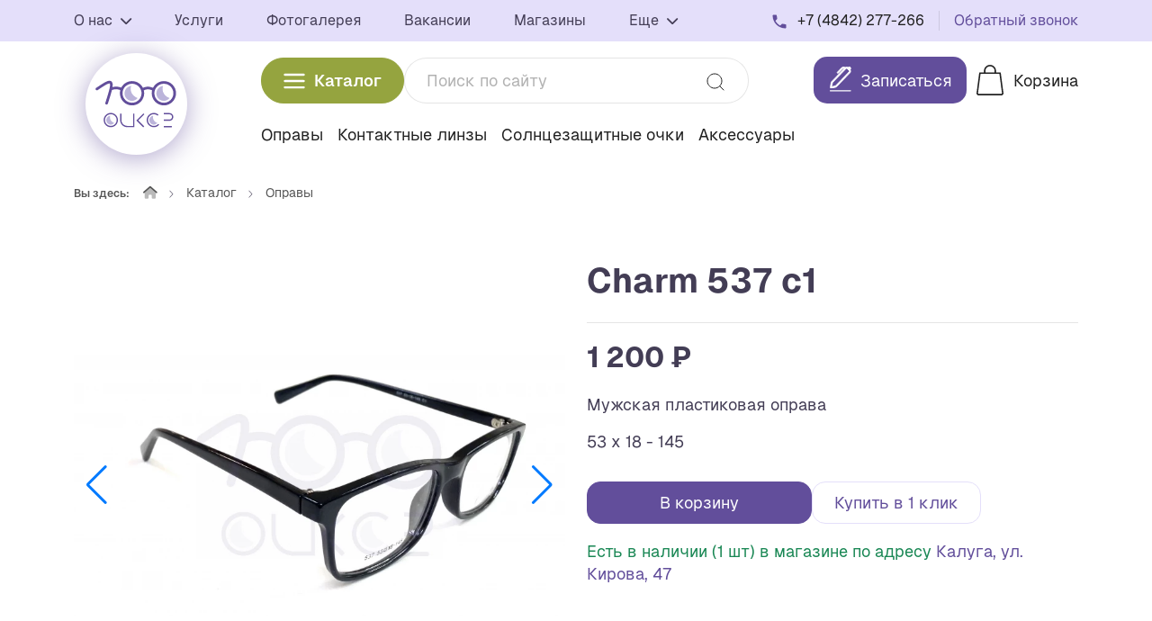

--- FILE ---
content_type: text/html; charset=UTF-8
request_url: https://100ochkovklg.ru/catalog/product/charm-537
body_size: 13318
content:
<!DOCTYPE html>
<html lang="ru">

<head>
	<meta charset="utf-8">
<meta http-equiv="X-UA-Compatible" content="IE=edge">
<meta name="viewport" content="width=device-width, initial-scale=1.0, minimum-scale=1.0, maximum-scale=1.0, user-scalable=no">

<title>Купить Charm 537 с1 в магазине 100 ОЧКОВ Калуга</title>
<meta name="description" content="Купить Оправы Charm 537 с1. Магазин 100 ОЧКОВ Калуга. Большой ассортимент, доставка по всей России!">
<meta name="keywords" content="">

<meta property="og:url" content="https://100ochkovklg.ru/catalog/product/charm-537" />
<meta property="og:title" content="Купить Charm 537 с1 в магазине 100 ОЧКОВ Калуга" />
<meta property="og:description" content="Купить Оправы Charm 537 с1. Магазин 100 ОЧКОВ Калуга. Большой ассортимент, доставка по всей России!" />
	<meta property="og:image" content="https://100ochkovklg.ru/system/App/Models/Product-1/1263/cover/main/big/charm-537-s1-100-ockov-kaluga-103.jpeg" />


	<link rel="canonical" href="https://100ochkovklg.ru/catalog/product/charm-537" />

<meta name="theme-color" content="#624E9B">
<link rel="shortcut icon" href="/favicon.svg" type="image/x-icon">
<link rel="stylesheet" href="/assets/_frontend/build/app.css?id=e16b4a67b65e296909b45883fd020fad">
	<link rel="stylesheet" href="/assets/icons/awesome/icons.css?t=1720688271">

<meta name="view-transition" content="same-origin" />
<meta name="turbo-refresh-method" content="morph">

<meta name="turbo-cache-control" content="no-cache">
<script>
	window.App = {"csrf":"2fCoXhJ9iOucSWgXI01MWxZPs20BGaovZctvZQ5T","ymId":"97795869","themeColor":"#624E9B","location":false,"ymap":{"token":"bf3bbdb9-cc66-431f-9932-c3e266f49eba","token_suggest":""},"jivo":{"id":"3pcj3xld3N"}}
</script>
<script src="/assets/_frontend/build/app.js?id=d5b14935618280d68dd63567bdc3f17c"></script>

	<script type="application/ld+json">{"@context":"http:\/\/schema.org","@type":"BreadcrumbList","itemListElement":[{"@type":"ListItem","position":1,"item":{"@id":"\/","name":"\u0413\u043b\u0430\u0432\u043d\u0430\u044f"}},{"@type":"ListItem","position":2,"item":{"@id":"https:\/\/100ochkovklg.ru\/catalog","name":"\u041a\u0430\u0442\u0430\u043b\u043e\u0433"}},{"@type":"ListItem","position":3,"item":{"@id":"https:\/\/100ochkovklg.ru\/catalog\/opravy","name":"\u041e\u043f\u0440\u0430\u0432\u044b"}}]}</script>




</head>

<body class="">

<div class="wrapper">
	<header class="header ">
	<div class="header-wrapper">
		<div class="header-top" data-turbo-permanent id="header-top">
	<div class="container">
		<div class="header-top--wrapper">
			<div class="nav-area">
				<nav class="vg-nav">
	<ul class="vg-nav-wrapper d-md-flex d-none">
					<li class="dropdown">
				<a href="#">
					О нас
											<span class="toggle">
							<i class="fa fa-chevron-down"></i>
						</span>
									</a>
									<ul class="left">
													<li>
								<a href="/about" data-offset="100">
									О магазине
								</a>
							</li>
													<li>
								<a href="/teams" data-offset="100">
									Наша команда
								</a>
							</li>
											</ul>
							</li>
					<li class="">
				<a href="/services">
					Услуги
									</a>
							</li>
					<li class="">
				<a href="/photogallery">
					Фотогалерея
									</a>
							</li>
					<li class="">
				<a href="/vacancies">
					Вакансии
									</a>
							</li>
					<li class="">
				<a href="/stores">
					Магазины
									</a>
							</li>
					<li class="dropdown">
				<a href="#">
					Еще
											<span class="toggle">
							<i class="fa fa-chevron-down"></i>
						</span>
									</a>
									<ul class="left">
													<li>
								<a href="/reviews" data-offset="100">
									Отзывы
								</a>
							</li>
													<li>
								<a href="/questions" data-offset="100">
									Вопросы и ответы
								</a>
							</li>
													<li>
								<a href="/delivery" data-offset="100">
									Доставка и оплата
								</a>
							</li>
											</ul>
							</li>
			</ul>
</nav>
			</div>
			<div class="phone-area">
				<ul class="list list-phone">
			<li class="list-item phone">
			<i class="icon"><svg width="16" height="16" viewBox="0 0 16 16" fill="none" xmlns="http://www.w3.org/2000/svg">
<path d="M3.51667 6.99167C4.71667 9.35 6.65 11.275 9.00833 12.4833L10.8417 10.65C11.0667 10.425 11.4 10.35 11.6917 10.45C12.625 10.7583 13.6333 10.925 14.6667 10.925C15.125 10.925 15.5 11.3 15.5 11.7583V14.6667C15.5 15.125 15.125 15.5 14.6667 15.5C6.84167 15.5 0.5 9.15833 0.5 1.33333C0.5 0.875 0.875 0.5 1.33333 0.5H4.25C4.70833 0.5 5.08333 0.875 5.08333 1.33333C5.08333 2.375 5.25 3.375 5.55833 4.30833C5.65 4.6 5.58333 4.925 5.35 5.15833L3.51667 6.99167Z" fill="#624E9B"/>
</svg>
</i>
			<a href="tel:+74842277266">+7 (4842) 277-266</a>
		</li>
			<li class="list-item callback">
			<a href="#modal-callback" data-bs-toggle="modal">Обратный звонок</a>
		</li>
</ul>
			</div>
		</div>
	</div>
</div>
		<div class="header-bottom">
	<div class="container">
		<div class="header-bottom--wrapper">
			<div class="logo-area">
				<a href="/" class="logo">
	<img src="/assets/_frontend/images/logo/logo.svg " class="img-fluid" alt="100 ОЧКОВ Калуга">
</a>			</div>
			<div class="tools-area">
				<div class="button-catalog">
	<a href="https://100ochkovklg.ru/catalog" class="btn btn-green btn-rounded btn-icon"><i><svg width="24" height="18" viewBox="0 0 24 18" fill="none" xmlns="http://www.w3.org/2000/svg">
<path d="M0.332031 2.00016C0.332031 1.69074 0.454948 1.394 0.67374 1.17521C0.892532 0.956413 1.18928 0.833496 1.4987 0.833496H22.4987C22.8081 0.833496 23.1049 0.956413 23.3237 1.17521C23.5424 1.394 23.6654 1.69074 23.6654 2.00016C23.6654 2.30958 23.5424 2.60633 23.3237 2.82512C23.1049 3.04391 22.8081 3.16683 22.4987 3.16683H1.4987C1.18928 3.16683 0.892532 3.04391 0.67374 2.82512C0.454948 2.60633 0.332031 2.30958 0.332031 2.00016ZM0.332031 9.0375C0.332031 8.72808 0.454948 8.43133 0.67374 8.21254C0.892532 7.99375 1.18928 7.87083 1.4987 7.87083H22.4987C22.8081 7.87083 23.1049 7.99375 23.3237 8.21254C23.5424 8.43133 23.6654 8.72808 23.6654 9.0375C23.6654 9.34692 23.5424 9.64366 23.3237 9.86246C23.1049 10.0812 22.8081 10.2042 22.4987 10.2042H1.4987C1.18928 10.2042 0.892532 10.0812 0.67374 9.86246C0.454948 9.64366 0.332031 9.34692 0.332031 9.0375ZM1.4987 14.9093C1.18928 14.9093 0.892532 15.0322 0.67374 15.251C0.454948 15.4698 0.332031 15.7666 0.332031 16.076C0.332031 16.3854 0.454948 16.6822 0.67374 16.901C0.892532 17.1197 1.18928 17.2427 1.4987 17.2427H22.4987C22.8081 17.2427 23.1049 17.1197 23.3237 16.901C23.5424 16.6822 23.6654 16.3854 23.6654 16.076C23.6654 15.7666 23.5424 15.4698 23.3237 15.251C23.1049 15.0322 22.8081 14.9093 22.4987 14.9093H1.4987Z" fill="white"/>
</svg>
</i> Каталог</a>
</div>
<div class="search">
	<form action="https://100ochkovklg.ru/catalog/search" method="get" role="search" autocomplete="off">
	<label>
		<input type="text" name="s" data-vg-toggle="search" placeholder="Поиск по сайту" value="" required>
		<button type="submit"><i><svg width="20" height="20" viewBox="0 0 20 20" fill="none" xmlns="http://www.w3.org/2000/svg">
<path d="M19.0002 19.0002L14.6572 14.6572M14.6572 14.6572C15.4001 13.9143 15.9894 13.0324 16.3914 12.0618C16.7935 11.0911 17.0004 10.0508 17.0004 9.00021C17.0004 7.9496 16.7935 6.90929 16.3914 5.93866C15.9894 4.96803 15.4001 4.08609 14.6572 3.34321C13.9143 2.60032 13.0324 2.01103 12.0618 1.60898C11.0911 1.20693 10.0508 1 9.00021 1C7.9496 1 6.90929 1.20693 5.93866 1.60898C4.96803 2.01103 4.08609 2.60032 3.34321 3.34321C1.84288 4.84354 1 6.87842 1 9.00021C1 11.122 1.84288 13.1569 3.34321 14.6572C4.84354 16.1575 6.87842 17.0004 9.00021 17.0004C11.122 17.0004 13.1569 16.1575 14.6572 14.6572Z" stroke="#212121" stroke-linecap="round" stroke-linejoin="round"/>
</svg>
</i></button>
	</label>
</form>
</div>
<div class="booking catalog-tools" data-turbo-permanent id="catalog-tools-booking">
	<a href="#modal-booking"
   data-bs-toggle="modal"
   data-route="https://100ochkovklg.ru/booking/_modal"
   data-content="#booking"
   class="button"
>
	<i><svg width="52" height="52" viewBox="0 0 52 52" fill="none" xmlns="http://www.w3.org/2000/svg">
<path d="M12.5605 40H38.9282" stroke="#212121" stroke-width="1.5" stroke-linecap="round"/>
<g clip-path="url(#clip0_693_220)">
<path d="M35.6212 9.44085L35.8819 9.17078C36.0782 8.96763 36.3112 8.80651 36.5675 8.69661C36.8239 8.58671 37.0987 8.53019 37.3762 8.53027C37.6536 8.53036 37.9284 8.58705 38.1847 8.6971C38.441 8.80715 38.6739 8.96842 38.8701 9.17169C39.0662 9.37496 39.2218 9.61625 39.3279 9.88179C39.434 10.1473 39.4886 10.4319 39.4885 10.7193C39.4884 11.0067 39.4337 11.2912 39.3274 11.5567C39.2211 11.8222 39.0654 12.0634 38.8692 12.2665L38.6084 12.5348C39.0545 13.0529 39.2923 13.7281 39.2731 14.422C39.2539 15.1159 38.9791 15.7759 38.5052 16.2667L20.4942 34.9228C20.3816 35.0388 20.2406 35.1209 20.0864 35.1602L13.0864 36.9727C12.9399 37.0105 12.7865 37.0084 12.641 36.9666C12.4956 36.9248 12.363 36.8447 12.2563 36.7341C12.1495 36.6236 12.0722 36.4863 12.0319 36.3356C11.9915 36.185 11.9895 36.0261 12.0259 35.8743L13.7759 28.6243C13.8142 28.4653 13.8934 28.32 14.0052 28.2038L30.8787 10.7277C30.7099 10.6047 29.5713 10.5474 29.3657 10.566C29.1601 10.5846 28.9675 10.6778 28.8218 10.8292L23.0608 16.7978C22.9795 16.882 22.8829 16.9489 22.7766 16.9945C22.6703 17.0401 22.5564 17.0636 22.4413 17.0636C22.3263 17.0636 22.2124 17.0401 22.1061 16.9945C21.9998 16.9489 21.9032 16.882 21.8218 16.7978C21.7405 16.7135 21.676 16.6135 21.6319 16.5034C21.5879 16.3933 21.5652 16.2753 21.5652 16.1562C21.5652 16.037 21.5879 15.919 21.6319 15.8089C21.676 15.6988 21.7405 15.5988 21.8218 15.5145L27.5863 9.54778C28.0605 9.05662 28.6983 8.77207 29.3687 8.75252C30.039 8.73297 31.6245 8.97991 32.1247 9.44266C32.6055 8.99758 33.2277 8.75139 33.8726 8.75106C34.5175 8.75072 35.1399 8.99627 35.6212 9.44085ZM34.4942 10.8292C34.3301 10.6593 34.1076 10.5639 33.8756 10.5639C33.6435 10.5639 33.421 10.6593 33.2569 10.8292L15.4122 29.3077L14.0752 34.8485L19.4249 33.4637L37.2697 14.9853C37.3512 14.9011 37.4158 14.8011 37.4599 14.691C37.504 14.5809 37.5267 14.4629 37.5267 14.3437C37.5267 14.2245 37.504 14.1064 37.4599 13.9963C37.4158 13.8862 37.3512 13.7862 37.2697 13.702L34.4942 10.8292Z" fill="#212121"/>
</g>
<defs>
<clipPath id="clip0_693_220">
<rect width="28" height="29" fill="white" transform="translate(12 8)"/>
</clipPath>
</defs>
</svg>
</i>
	<span>Записаться</span>
</a>
</div>
<div class="search-btn catalog-tools d-lg-none">
	<a href="#"
   data-vg-toggle="show-search"
   class="button"
>
	<i><svg width="20" height="20" viewBox="0 0 20 20" fill="none" xmlns="http://www.w3.org/2000/svg">
<path d="M19.0002 19.0002L14.6572 14.6572M14.6572 14.6572C15.4001 13.9143 15.9894 13.0324 16.3914 12.0618C16.7935 11.0911 17.0004 10.0508 17.0004 9.00021C17.0004 7.9496 16.7935 6.90929 16.3914 5.93866C15.9894 4.96803 15.4001 4.08609 14.6572 3.34321C13.9143 2.60032 13.0324 2.01103 12.0618 1.60898C11.0911 1.20693 10.0508 1 9.00021 1C7.9496 1 6.90929 1.20693 5.93866 1.60898C4.96803 2.01103 4.08609 2.60032 3.34321 3.34321C1.84288 4.84354 1 6.87842 1 9.00021C1 11.122 1.84288 13.1569 3.34321 14.6572C4.84354 16.1575 6.87842 17.0004 9.00021 17.0004C11.122 17.0004 13.1569 16.1575 14.6572 14.6572Z" stroke="#212121" stroke-linecap="round" stroke-linejoin="round"/>
</svg>
</i>
</a>
</div>
<div class="cart catalog-tools" data-turbo-permanent id="catalog-tools">
	<a href="https://100ochkovklg.ru/cart"
   data-cart
   data-counter="products"
   data-cnt="0"
   data-route="https://100ochkovklg.ru/cart"
   class="button"
>
	<i><svg width="32" height="34" viewBox="0 0 32 34" fill="none" xmlns="http://www.w3.org/2000/svg">
<path d="M28.0012 9.11051C27.9754 8.91381 27.8785 8.73333 27.7289 8.60312C27.5792 8.47291 27.3871 8.40195 27.1887 8.40363H22.7118V6.77863C22.7118 4.9987 22.0047 3.29167 20.7461 2.03306C19.4875 0.774459 17.7805 0.0673828 16.0006 0.0673828C14.2206 0.0673828 12.5136 0.774459 11.255 2.03306C9.99638 3.29167 9.2893 4.9987 9.2893 6.77863V8.40363H4.8043C4.60592 8.40195 4.41379 8.47291 4.26412 8.60312C4.11444 8.73333 4.01759 8.91381 3.9918 9.11051L0.977428 31.9743C0.962089 32.0927 0.973067 32.2132 1.00958 32.3269C1.04609 32.4407 1.10725 32.545 1.18868 32.6324C1.52993 32.998 1.90368 33.3718 2.30993 33.7374C2.45894 33.8728 2.65294 33.9481 2.8543 33.9486H29.1468C29.3482 33.9481 29.5422 33.8728 29.6912 33.7374C30.0893 33.3718 30.5037 32.998 30.8124 32.6324C30.8939 32.545 30.955 32.4407 30.9915 32.3269C31.028 32.2132 31.039 32.0927 31.0237 31.9743L28.0012 9.11051ZM10.9387 6.76238C10.9387 5.41343 11.4745 4.11972 12.4284 3.16586C13.3823 2.212 14.676 1.67613 16.0249 1.67613C17.3739 1.67613 18.6676 2.212 19.6215 3.16586C20.5753 4.11972 21.1112 5.41343 21.1112 6.76238V8.38738H10.9143L10.9387 6.76238ZM28.8137 32.3236H3.17118L2.63493 31.8036L5.51118 10.0286H26.4818L29.3581 31.8036L28.8137 32.3236Z" fill="#212121"/>
</svg>
</i>
	<span>Корзина</span>
</a>
</div>
<div class="hamburger-area">
	<a href="#vg-nav-sidebar" class="vg-nav-hamburger" data-toggle="vg-sidebar">
		<span class="vg-nav-hamburger--lines"><span></span><span></span><span></span></span>
	</a>
</div>
			</div>
			<div class="categories-area">
				<ul class="list list-categories ">
					<li class="list-item">
				<a href="/catalog/opravy">Оправы</a>
			</li>
					<li class="list-item">
				<a href="/catalog/kontaktnye-linzy">Контактные линзы</a>
			</li>
					<li class="list-item">
				<a href="/catalog/solncezashhitnye-ocki">Солнцезащитные очки</a>
			</li>
					<li class="list-item">
				<a href="/catalog/aksessuary">Аксессуары</a>
			</li>
			</ul>
			</div>
		</div>
	</div>
</div>

		<div class="search-mobile">
			<div class="search">
				<form action="https://100ochkovklg.ru/catalog/search" method="get" role="search" autocomplete="off">
	<label>
		<input type="text" name="s" data-vg-toggle="search" placeholder="Поиск по сайту" value="" required>
		<button type="submit"><i><svg width="20" height="20" viewBox="0 0 20 20" fill="none" xmlns="http://www.w3.org/2000/svg">
<path d="M19.0002 19.0002L14.6572 14.6572M14.6572 14.6572C15.4001 13.9143 15.9894 13.0324 16.3914 12.0618C16.7935 11.0911 17.0004 10.0508 17.0004 9.00021C17.0004 7.9496 16.7935 6.90929 16.3914 5.93866C15.9894 4.96803 15.4001 4.08609 14.6572 3.34321C13.9143 2.60032 13.0324 2.01103 12.0618 1.60898C11.0911 1.20693 10.0508 1 9.00021 1C7.9496 1 6.90929 1.20693 5.93866 1.60898C4.96803 2.01103 4.08609 2.60032 3.34321 3.34321C1.84288 4.84354 1 6.87842 1 9.00021C1 11.122 1.84288 13.1569 3.34321 14.6572C4.84354 16.1575 6.87842 17.0004 9.00021 17.0004C11.122 17.0004 13.1569 16.1575 14.6572 14.6572Z" stroke="#212121" stroke-linecap="round" stroke-linejoin="round"/>
</svg>
</i></button>
	</label>
</form>
			</div>
		</div>
	</div>
</header>

	<main class="main">
		<section class="breadcrumbs">
		<div class="container">
			<ul class="list list-breadcrumbs">
				<li class="list-item">
					<span>Вы здесь:</span>
				</li>

														
											<li class="list-item">
															<a href="/"><i class="fad fa-home"></i></a>
													</li>
																			
											<li class="list-item">
															<a href="https://100ochkovklg.ru/catalog">Каталог</a>
													</li>
																			
											<li class="list-item">
															<a href="https://100ochkovklg.ru/catalog/opravy">Оправы</a>
													</li>
																			
												</ul>

					</div>
	</section>

			<section class="section section-padding-bottom pt-5 catalog-product-show "
			 data-product data-id="1263">
		<div class="container">
			<div class="row row-gap">
				<div class="col-12 d-lg-none">
					<div class="title-area">
		<h2 class="h1">Charm 537 с1</h2>
	</div>
				</div>
				<div class="col-lg-6">
					<div class="sticky-area">
						<div class="catalog-product-show--slider">
			<div class="swiper swiperPrdMain" id="swiper-prd-main"
			 data-navigation="true"
			 data-items="1"
			 data-thumbs="swiper-prd-thumb"
		>
			<div class="swiper-wrapper">
									<div class="swiper-slide">
						<div class="image-area">
							<a href="/system/App/Models/Product-1/1263/cover/main/big/charm-537-s1-100-ockov-kaluga-103.jpeg"
							   data-fancybox="product"
							   data-product="image"
							   data-thumb="/system/App/Models/Product-1/1263/cover/main/medium/charm-537-s1-100-ockov-kaluga-103.jpeg"
							   data-original="/system/App/Models/Product-1/1263/cover/main/big/charm-537-s1-100-ockov-kaluga-103.jpeg"
							   data-caption="Charm 537 с1"
							   data-key="0"
							   title="Charm 537 с1"
							>
																	<picture>
						<source srcset="/system/App/Models/Product-1/1263/cover/main/medium/charm-537-s1-100-ockov-kaluga-103.webp" type="image/webp">
					<source srcset="/system/App/Models/Product-1/1263/cover/main/medium/charm-537-s1-100-ockov-kaluga-103.jpeg" type="image/jpeg">
		
		<img src="/system/App/Models/Product-1/1263/cover/main/medium/charm-537-s1-100-ockov-kaluga-103.jpeg" alt="Charm 537 с1 100 ОЧКОВ Калуга" loading="lazy">
	</picture>
															</a>
						</div>
					</div>
									<div class="swiper-slide">
						<div class="image-area">
							<a href="/system/App/Models/Product-1/1263/photos/8614/main/big/charm-537-s1-100-ockov-kaluga-646.jpeg"
							   data-fancybox="product"
							   data-product="image"
							   data-thumb="/system/App/Models/Product-1/1263/photos/8614/main/medium/charm-537-s1-100-ockov-kaluga-646.jpeg"
							   data-original="/system/App/Models/Product-1/1263/photos/8614/main/big/charm-537-s1-100-ockov-kaluga-646.jpeg"
							   data-caption="Charm 537 с1 - фото №2"
							   data-key="1"
							   title="Charm 537 с1 - фото №2"
							>
																	<img src="/system/App/Models/Product-1/1263/photos/8614/main/medium/charm-537-s1-100-ockov-kaluga-646.jpeg" alt="Charm 537 с1 100 ОЧКОВ Калуга">
															</a>
						</div>
					</div>
									<div class="swiper-slide">
						<div class="image-area">
							<a href="/system/App/Models/Product-1/1263/photos/8613/main/big/charm-537-s1-100-ockov-kaluga-787.jpeg"
							   data-fancybox="product"
							   data-product="image"
							   data-thumb="/system/App/Models/Product-1/1263/photos/8613/main/medium/charm-537-s1-100-ockov-kaluga-787.jpeg"
							   data-original="/system/App/Models/Product-1/1263/photos/8613/main/big/charm-537-s1-100-ockov-kaluga-787.jpeg"
							   data-caption="Charm 537 с1 - фото №3"
							   data-key="2"
							   title="Charm 537 с1 - фото №3"
							>
																	<img src="/system/App/Models/Product-1/1263/photos/8613/main/medium/charm-537-s1-100-ockov-kaluga-787.jpeg" alt="Charm 537 с1 100 ОЧКОВ Калуга">
															</a>
						</div>
					</div>
									<div class="swiper-slide">
						<div class="image-area">
							<a href="/system/App/Models/Product-1/1263/photos/8612/main/big/charm-537-s1-100-ockov-kaluga-642.jpeg"
							   data-fancybox="product"
							   data-product="image"
							   data-thumb="/system/App/Models/Product-1/1263/photos/8612/main/medium/charm-537-s1-100-ockov-kaluga-642.jpeg"
							   data-original="/system/App/Models/Product-1/1263/photos/8612/main/big/charm-537-s1-100-ockov-kaluga-642.jpeg"
							   data-caption="Charm 537 с1 - фото №4"
							   data-key="3"
							   title="Charm 537 с1 - фото №4"
							>
																	<img src="/system/App/Models/Product-1/1263/photos/8612/main/medium/charm-537-s1-100-ockov-kaluga-642.jpeg" alt="Charm 537 с1 100 ОЧКОВ Калуга">
															</a>
						</div>
					</div>
									<div class="swiper-slide">
						<div class="image-area">
							<a href="/system/App/Models/Product-1/1263/photos/8611/main/big/charm-537-s1-100-ockov-kaluga-590.jpeg"
							   data-fancybox="product"
							   data-product="image"
							   data-thumb="/system/App/Models/Product-1/1263/photos/8611/main/medium/charm-537-s1-100-ockov-kaluga-590.jpeg"
							   data-original="/system/App/Models/Product-1/1263/photos/8611/main/big/charm-537-s1-100-ockov-kaluga-590.jpeg"
							   data-caption="Charm 537 с1 - фото №5"
							   data-key="4"
							   title="Charm 537 с1 - фото №5"
							>
																	<img src="/system/App/Models/Product-1/1263/photos/8611/main/medium/charm-537-s1-100-ockov-kaluga-590.jpeg" alt="Charm 537 с1 100 ОЧКОВ Калуга">
															</a>
						</div>
					</div>
							</div>

			<div class="swiper-button-prev"></div>
			<div class="swiper-button-next"></div>
		</div>

		<div class="swiper swiperPrdThumbs pb-5" id="swiper-prd-thumb"
			 data-init="false"
			 data-items="4"
			 data-margin="10"
			 data-pagination="true"
			 data-pagination-dinamic="true"
			 data-lg='{"slidesPerView": 3, "spaceBetween": 5}'
			 data-xs='{"slidesPerView": 3, "spaceBetween": 5}'
			 data-sm='{"slidesPerView": 3, "spaceBetween": 5}'
		>
			<div class="swiper-wrapper">
									<div class="swiper-slide">
						<div class="thumb-area">
															<picture>
						<source srcset="/system/App/Models/Product-1/1263/cover/main/thumb/charm-537-s1-100-ockov-kaluga-103.webp" type="image/webp">
					<source srcset="/system/App/Models/Product-1/1263/cover/main/thumb/charm-537-s1-100-ockov-kaluga-103.jpeg" type="image/jpeg">
		
		<img src="/system/App/Models/Product-1/1263/cover/main/thumb/charm-537-s1-100-ockov-kaluga-103.jpeg" alt="Charm 537 с1 100 ОЧКОВ Калуга" loading="lazy">
	</picture>
													</div>
					</div>
									<div class="swiper-slide">
						<div class="thumb-area">
															<img src="/system/App/Models/Product-1/1263/photos/8614/main/thumb/charm-537-s1-100-ockov-kaluga-646.jpeg" alt="Charm 537 с1 100 ОЧКОВ Калуга">
													</div>
					</div>
									<div class="swiper-slide">
						<div class="thumb-area">
															<img src="/system/App/Models/Product-1/1263/photos/8613/main/thumb/charm-537-s1-100-ockov-kaluga-787.jpeg" alt="Charm 537 с1 100 ОЧКОВ Калуга">
													</div>
					</div>
									<div class="swiper-slide">
						<div class="thumb-area">
															<img src="/system/App/Models/Product-1/1263/photos/8612/main/thumb/charm-537-s1-100-ockov-kaluga-642.jpeg" alt="Charm 537 с1 100 ОЧКОВ Калуга">
													</div>
					</div>
									<div class="swiper-slide">
						<div class="thumb-area">
															<img src="/system/App/Models/Product-1/1263/photos/8611/main/thumb/charm-537-s1-100-ockov-kaluga-590.jpeg" alt="Charm 537 с1 100 ОЧКОВ Калуга">
													</div>
					</div>
							</div>

			<div class="swiper-pagination"></div>
		</div>
	</div>
					</div>
				</div>
				<div class="col-lg-6">
					<div class="d-none d-lg-block">
						<div class="title-area">
		<h1 class="h1">Charm 537 с1</h1>
	</div>
					</div>
					<div class="price-area">
	<div class="catalog-price">
			<b>1 200 ₽</b>
	</div>
	</div>
					<div class="description-area">
		<div id="catalog-product-description"
			 class="page-default"
			 		>
			<p>Мужская пластиковая оправа&nbsp;</p><p>53 x 18 - 145</p>
		</div>

			</div>

											<div class="button-area ">
	<div class="button-area--cart">
		<button class="btn btn-primary w-100"  data-cart data-action="add" >В корзину</button>

		<div class="button-counter">
			<div class="counter-area catalog-quantity">
	<div class="qty-area"
		 data-cart="qty"
		 data-step="1"
		 data-max-text="Максимальное кол-во: :cnt шт"
		 data-unremove=""
		 data-disabled="0"
	>
		<button type="button"
			data-qty="trash"
		>
			<i class="fa fa-trash"></i>
			<i class="fa fa-minus"></i>
		</button>

		<div class="qty-info">
			<input type="hidden"
				   name="total"
				   value="1"
				   step="1"
				   max="1"
				   class="is-max"
				   readonly
			>
			<div class="qty" data-qty="total">1</div>
			<div class="unit">шт</div>
		</div>

		<button type="button" data-qty="plus">
			<i class="fa fa-plus"></i>
		</button>
	</div>

	</div>
			<a href="https://100ochkovklg.ru/cart" class="btn btn-primary"><i class="fal fa-arrow-right-long me-2"></i> Корзина</a>
		</div>
	</div>
	<div class="button-area--one">
		<button type="button"
			class="btn btn-outline-violet-bg w-100"
			data-bs-toggle="modal"
			data-route="https://100ochkovklg.ru/catalog/1263/_modal_one_click"
			data-bs-target="#modal-one-click"
			data-product_id="1263"
			data-content="#modal-one-click-content"
		>
			Купить в 1 клик
		</button>
	</div>
</div>
						<div class="stock-area text-success">
							Есть в наличии (1 шт) в магазине по адресу <a href="https://100ochkovklg.ru/stores/magazin-na-ul-kirova-47" target="_blank">Калуга, ул. Кирова, 47</a>
					</div>
										</div>
			</div>
		</div>
	</section>

	<section class="section section-padding-bottom">
		<div class="container">
			<div class="section-title ">
		<div class="section-title--main">
		<h4 class="title">Смотрите также</h4>
			</div>
	</div>
			<div class="row row-gap catalog-grid">
									<div class="col-md-3 col-6">
						<div class="catalog-product catalog-product-item bordered " data-product-item
	 data-id="520">
	<div class="wrapper-area">
		
		<div class="image-area">
			<a href="https://100ochkovklg.ru/catalog/product/charm-34-1">
				<picture>
						<source srcset="/system/App/Models/Product/520/cover/main/list/charm-34-s11-oprava-medicinska-258.webp" type="image/webp">
					<source srcset="/system/App/Models/Product/520/cover/main/list/charm-34-s11-oprava-medicinska-258.jpeg" type="image/jpeg">
		
		<img src="/system/App/Models/Product/520/cover/main/list/charm-34-s11-oprava-medicinska-258.jpeg" alt="Charm 34 с11 оправа медицинская 100 ОЧКОВ Калуга" class="bordered" loading="lazy">
	</picture>
			</a>
		</div>

		<div class="title-area">
			<a href="https://100ochkovklg.ru/catalog/product/charm-34-1">Charm 34 с11 оправа медицинская</a>
		</div>

		<div class="price-button-area">
			<div class="catalog-price">
			<b>1 200 ₽</b>
	</div>

			<div class="button">
									<a href="#" data-cart data-action="add" class="btn btn-primary btn-circle">
						<i><svg width="32" height="34" viewBox="0 0 32 34" fill="none" xmlns="http://www.w3.org/2000/svg">
<path d="M28.0012 9.11051C27.9754 8.91381 27.8785 8.73333 27.7289 8.60312C27.5792 8.47291 27.3871 8.40195 27.1887 8.40363H22.7118V6.77863C22.7118 4.9987 22.0047 3.29167 20.7461 2.03306C19.4875 0.774459 17.7805 0.0673828 16.0006 0.0673828C14.2206 0.0673828 12.5136 0.774459 11.255 2.03306C9.99638 3.29167 9.2893 4.9987 9.2893 6.77863V8.40363H4.8043C4.60592 8.40195 4.41379 8.47291 4.26412 8.60312C4.11444 8.73333 4.01759 8.91381 3.9918 9.11051L0.977428 31.9743C0.962089 32.0927 0.973067 32.2132 1.00958 32.3269C1.04609 32.4407 1.10725 32.545 1.18868 32.6324C1.52993 32.998 1.90368 33.3718 2.30993 33.7374C2.45894 33.8728 2.65294 33.9481 2.8543 33.9486H29.1468C29.3482 33.9481 29.5422 33.8728 29.6912 33.7374C30.0893 33.3718 30.5037 32.998 30.8124 32.6324C30.8939 32.545 30.955 32.4407 30.9915 32.3269C31.028 32.2132 31.039 32.0927 31.0237 31.9743L28.0012 9.11051ZM10.9387 6.76238C10.9387 5.41343 11.4745 4.11972 12.4284 3.16586C13.3823 2.212 14.676 1.67613 16.0249 1.67613C17.3739 1.67613 18.6676 2.212 19.6215 3.16586C20.5753 4.11972 21.1112 5.41343 21.1112 6.76238V8.38738H10.9143L10.9387 6.76238ZM28.8137 32.3236H3.17118L2.63493 31.8036L5.51118 10.0286H26.4818L29.3581 31.8036L28.8137 32.3236Z" fill="#212121"/>
</svg>
</i>
					</a>
							</div>
		</div>
		<div class="one-click-area">
			<button type="button"
					class="btn btn-outline-violet-bg w-100 btn-rounded"
									data-bs-toggle="modal"
					data-product_id="520"
					data-route="https://100ochkovklg.ru/catalog/520/_modal_one_click"
					data-bs-target="#modal-one-click"
					data-content="#modal-one-click-content"
							>
				Купить в 1 клик
			</button>
		</div>
	</div>
</div>
					</div>
									<div class="col-md-3 col-6">
						<div class="catalog-product catalog-product-item bordered " data-product-item
	 data-id="517">
	<div class="wrapper-area">
		
		<div class="image-area">
			<a href="https://100ochkovklg.ru/catalog/product/charm-004">
				<picture>
						<source srcset="/system/App/Models/Product/517/cover/main/list/charm-004-s4-oprava-medicinska-205.webp" type="image/webp">
					<source srcset="/system/App/Models/Product/517/cover/main/list/charm-004-s4-oprava-medicinska-205.jpeg" type="image/jpeg">
		
		<img src="/system/App/Models/Product/517/cover/main/list/charm-004-s4-oprava-medicinska-205.jpeg" alt="Charm 004 с4 оправа медицинская 100 ОЧКОВ Калуга" class="bordered" loading="lazy">
	</picture>
			</a>
		</div>

		<div class="title-area">
			<a href="https://100ochkovklg.ru/catalog/product/charm-004">Charm 004 с4 оправа медицинская</a>
		</div>

		<div class="price-button-area">
			<div class="catalog-price">
			<b>1 200 ₽</b>
	</div>

			<div class="button">
									<a href="#" data-cart data-action="add" class="btn btn-primary btn-circle">
						<i><svg width="32" height="34" viewBox="0 0 32 34" fill="none" xmlns="http://www.w3.org/2000/svg">
<path d="M28.0012 9.11051C27.9754 8.91381 27.8785 8.73333 27.7289 8.60312C27.5792 8.47291 27.3871 8.40195 27.1887 8.40363H22.7118V6.77863C22.7118 4.9987 22.0047 3.29167 20.7461 2.03306C19.4875 0.774459 17.7805 0.0673828 16.0006 0.0673828C14.2206 0.0673828 12.5136 0.774459 11.255 2.03306C9.99638 3.29167 9.2893 4.9987 9.2893 6.77863V8.40363H4.8043C4.60592 8.40195 4.41379 8.47291 4.26412 8.60312C4.11444 8.73333 4.01759 8.91381 3.9918 9.11051L0.977428 31.9743C0.962089 32.0927 0.973067 32.2132 1.00958 32.3269C1.04609 32.4407 1.10725 32.545 1.18868 32.6324C1.52993 32.998 1.90368 33.3718 2.30993 33.7374C2.45894 33.8728 2.65294 33.9481 2.8543 33.9486H29.1468C29.3482 33.9481 29.5422 33.8728 29.6912 33.7374C30.0893 33.3718 30.5037 32.998 30.8124 32.6324C30.8939 32.545 30.955 32.4407 30.9915 32.3269C31.028 32.2132 31.039 32.0927 31.0237 31.9743L28.0012 9.11051ZM10.9387 6.76238C10.9387 5.41343 11.4745 4.11972 12.4284 3.16586C13.3823 2.212 14.676 1.67613 16.0249 1.67613C17.3739 1.67613 18.6676 2.212 19.6215 3.16586C20.5753 4.11972 21.1112 5.41343 21.1112 6.76238V8.38738H10.9143L10.9387 6.76238ZM28.8137 32.3236H3.17118L2.63493 31.8036L5.51118 10.0286H26.4818L29.3581 31.8036L28.8137 32.3236Z" fill="#212121"/>
</svg>
</i>
					</a>
							</div>
		</div>
		<div class="one-click-area">
			<button type="button"
					class="btn btn-outline-violet-bg w-100 btn-rounded"
									data-bs-toggle="modal"
					data-product_id="517"
					data-route="https://100ochkovklg.ru/catalog/517/_modal_one_click"
					data-bs-target="#modal-one-click"
					data-content="#modal-one-click-content"
							>
				Купить в 1 клик
			</button>
		</div>
	</div>
</div>
					</div>
									<div class="col-md-3 col-6">
						<div class="catalog-product catalog-product-item bordered " data-product-item
	 data-id="529">
	<div class="wrapper-area">
		
		<div class="image-area">
			<a href="https://100ochkovklg.ru/catalog/product/charm-7003">
				<picture>
						<source srcset="/system/App/Models/Product/529/cover/main/list/charm-7003-100-ockov-kaluga-105.webp" type="image/webp">
					<source srcset="/system/App/Models/Product/529/cover/main/list/charm-7003-100-ockov-kaluga-105.jpeg" type="image/jpeg">
		
		<img src="/system/App/Models/Product/529/cover/main/list/charm-7003-100-ockov-kaluga-105.jpeg" alt="Charm 7003 100 ОЧКОВ Калуга" class="bordered" loading="lazy">
	</picture>
			</a>
		</div>

		<div class="title-area">
			<a href="https://100ochkovklg.ru/catalog/product/charm-7003">Charm 7003</a>
		</div>

		<div class="price-button-area">
			<div class="catalog-price">
			<b>1 600 ₽</b>
	</div>

			<div class="button">
									<a href="#" data-cart data-action="add" class="btn btn-primary btn-circle">
						<i><svg width="32" height="34" viewBox="0 0 32 34" fill="none" xmlns="http://www.w3.org/2000/svg">
<path d="M28.0012 9.11051C27.9754 8.91381 27.8785 8.73333 27.7289 8.60312C27.5792 8.47291 27.3871 8.40195 27.1887 8.40363H22.7118V6.77863C22.7118 4.9987 22.0047 3.29167 20.7461 2.03306C19.4875 0.774459 17.7805 0.0673828 16.0006 0.0673828C14.2206 0.0673828 12.5136 0.774459 11.255 2.03306C9.99638 3.29167 9.2893 4.9987 9.2893 6.77863V8.40363H4.8043C4.60592 8.40195 4.41379 8.47291 4.26412 8.60312C4.11444 8.73333 4.01759 8.91381 3.9918 9.11051L0.977428 31.9743C0.962089 32.0927 0.973067 32.2132 1.00958 32.3269C1.04609 32.4407 1.10725 32.545 1.18868 32.6324C1.52993 32.998 1.90368 33.3718 2.30993 33.7374C2.45894 33.8728 2.65294 33.9481 2.8543 33.9486H29.1468C29.3482 33.9481 29.5422 33.8728 29.6912 33.7374C30.0893 33.3718 30.5037 32.998 30.8124 32.6324C30.8939 32.545 30.955 32.4407 30.9915 32.3269C31.028 32.2132 31.039 32.0927 31.0237 31.9743L28.0012 9.11051ZM10.9387 6.76238C10.9387 5.41343 11.4745 4.11972 12.4284 3.16586C13.3823 2.212 14.676 1.67613 16.0249 1.67613C17.3739 1.67613 18.6676 2.212 19.6215 3.16586C20.5753 4.11972 21.1112 5.41343 21.1112 6.76238V8.38738H10.9143L10.9387 6.76238ZM28.8137 32.3236H3.17118L2.63493 31.8036L5.51118 10.0286H26.4818L29.3581 31.8036L28.8137 32.3236Z" fill="#212121"/>
</svg>
</i>
					</a>
							</div>
		</div>
		<div class="one-click-area">
			<button type="button"
					class="btn btn-outline-violet-bg w-100 btn-rounded"
									data-bs-toggle="modal"
					data-product_id="529"
					data-route="https://100ochkovklg.ru/catalog/529/_modal_one_click"
					data-bs-target="#modal-one-click"
					data-content="#modal-one-click-content"
							>
				Купить в 1 клик
			</button>
		</div>
	</div>
</div>
					</div>
									<div class="col-md-3 col-6">
						<div class="catalog-product catalog-product-item bordered " data-product-item
	 data-id="7103">
	<div class="wrapper-area">
		
		<div class="image-area">
			<a href="https://100ochkovklg.ru/catalog/product/charm2-78019-c4">
				<picture>
						<source srcset="/system/App/Models/Product-7/7103/cover/main/list/charm2-78019-c4-100-ockov-kalu-764.webp" type="image/webp">
					<source srcset="/system/App/Models/Product-7/7103/cover/main/list/charm2-78019-c4-100-ockov-kalu-764.jpeg" type="image/jpeg">
		
		<img src="/system/App/Models/Product-7/7103/cover/main/list/charm2-78019-c4-100-ockov-kalu-764.jpeg" alt="Charm2 78019 c4 100 ОЧКОВ Калуга" class="bordered" loading="lazy">
	</picture>
			</a>
		</div>

		<div class="title-area">
			<a href="https://100ochkovklg.ru/catalog/product/charm2-78019-c4">Charm2 78019 c4</a>
		</div>

		<div class="price-button-area">
			<div class="catalog-price">
			<b>1 600 ₽</b>
	</div>

			<div class="button">
									<a href="#" data-cart data-action="add" class="btn btn-primary btn-circle">
						<i><svg width="32" height="34" viewBox="0 0 32 34" fill="none" xmlns="http://www.w3.org/2000/svg">
<path d="M28.0012 9.11051C27.9754 8.91381 27.8785 8.73333 27.7289 8.60312C27.5792 8.47291 27.3871 8.40195 27.1887 8.40363H22.7118V6.77863C22.7118 4.9987 22.0047 3.29167 20.7461 2.03306C19.4875 0.774459 17.7805 0.0673828 16.0006 0.0673828C14.2206 0.0673828 12.5136 0.774459 11.255 2.03306C9.99638 3.29167 9.2893 4.9987 9.2893 6.77863V8.40363H4.8043C4.60592 8.40195 4.41379 8.47291 4.26412 8.60312C4.11444 8.73333 4.01759 8.91381 3.9918 9.11051L0.977428 31.9743C0.962089 32.0927 0.973067 32.2132 1.00958 32.3269C1.04609 32.4407 1.10725 32.545 1.18868 32.6324C1.52993 32.998 1.90368 33.3718 2.30993 33.7374C2.45894 33.8728 2.65294 33.9481 2.8543 33.9486H29.1468C29.3482 33.9481 29.5422 33.8728 29.6912 33.7374C30.0893 33.3718 30.5037 32.998 30.8124 32.6324C30.8939 32.545 30.955 32.4407 30.9915 32.3269C31.028 32.2132 31.039 32.0927 31.0237 31.9743L28.0012 9.11051ZM10.9387 6.76238C10.9387 5.41343 11.4745 4.11972 12.4284 3.16586C13.3823 2.212 14.676 1.67613 16.0249 1.67613C17.3739 1.67613 18.6676 2.212 19.6215 3.16586C20.5753 4.11972 21.1112 5.41343 21.1112 6.76238V8.38738H10.9143L10.9387 6.76238ZM28.8137 32.3236H3.17118L2.63493 31.8036L5.51118 10.0286H26.4818L29.3581 31.8036L28.8137 32.3236Z" fill="#212121"/>
</svg>
</i>
					</a>
							</div>
		</div>
		<div class="one-click-area">
			<button type="button"
					class="btn btn-outline-violet-bg w-100 btn-rounded"
									data-bs-toggle="modal"
					data-product_id="7103"
					data-route="https://100ochkovklg.ru/catalog/7103/_modal_one_click"
					data-bs-target="#modal-one-click"
					data-content="#modal-one-click-content"
							>
				Купить в 1 клик
			</button>
		</div>
	</div>
</div>
					</div>
									<div class="col-md-3 col-6">
						<div class="catalog-product catalog-product-item bordered " data-product-item
	 data-id="7079">
	<div class="wrapper-area">
		
		<div class="image-area">
			<a href="https://100ochkovklg.ru/catalog/product/charm2-11043-c2">
				<picture>
						<source srcset="/system/App/Models/Product-7/7079/cover/main/list/charm2-11043-c2-100-ockov-kalu-640.webp" type="image/webp">
					<source srcset="/system/App/Models/Product-7/7079/cover/main/list/charm2-11043-c2-100-ockov-kalu-640.jpeg" type="image/jpeg">
		
		<img src="/system/App/Models/Product-7/7079/cover/main/list/charm2-11043-c2-100-ockov-kalu-640.jpeg" alt="Charm2 11043 c2 100 ОЧКОВ Калуга" class="bordered" loading="lazy">
	</picture>
			</a>
		</div>

		<div class="title-area">
			<a href="https://100ochkovklg.ru/catalog/product/charm2-11043-c2">Charm2 11043 c2</a>
		</div>

		<div class="price-button-area">
			<div class="catalog-price">
			<b>2 100 ₽</b>
	</div>

			<div class="button">
									<a href="#" data-cart data-action="add" class="btn btn-primary btn-circle">
						<i><svg width="32" height="34" viewBox="0 0 32 34" fill="none" xmlns="http://www.w3.org/2000/svg">
<path d="M28.0012 9.11051C27.9754 8.91381 27.8785 8.73333 27.7289 8.60312C27.5792 8.47291 27.3871 8.40195 27.1887 8.40363H22.7118V6.77863C22.7118 4.9987 22.0047 3.29167 20.7461 2.03306C19.4875 0.774459 17.7805 0.0673828 16.0006 0.0673828C14.2206 0.0673828 12.5136 0.774459 11.255 2.03306C9.99638 3.29167 9.2893 4.9987 9.2893 6.77863V8.40363H4.8043C4.60592 8.40195 4.41379 8.47291 4.26412 8.60312C4.11444 8.73333 4.01759 8.91381 3.9918 9.11051L0.977428 31.9743C0.962089 32.0927 0.973067 32.2132 1.00958 32.3269C1.04609 32.4407 1.10725 32.545 1.18868 32.6324C1.52993 32.998 1.90368 33.3718 2.30993 33.7374C2.45894 33.8728 2.65294 33.9481 2.8543 33.9486H29.1468C29.3482 33.9481 29.5422 33.8728 29.6912 33.7374C30.0893 33.3718 30.5037 32.998 30.8124 32.6324C30.8939 32.545 30.955 32.4407 30.9915 32.3269C31.028 32.2132 31.039 32.0927 31.0237 31.9743L28.0012 9.11051ZM10.9387 6.76238C10.9387 5.41343 11.4745 4.11972 12.4284 3.16586C13.3823 2.212 14.676 1.67613 16.0249 1.67613C17.3739 1.67613 18.6676 2.212 19.6215 3.16586C20.5753 4.11972 21.1112 5.41343 21.1112 6.76238V8.38738H10.9143L10.9387 6.76238ZM28.8137 32.3236H3.17118L2.63493 31.8036L5.51118 10.0286H26.4818L29.3581 31.8036L28.8137 32.3236Z" fill="#212121"/>
</svg>
</i>
					</a>
							</div>
		</div>
		<div class="one-click-area">
			<button type="button"
					class="btn btn-outline-violet-bg w-100 btn-rounded"
									data-bs-toggle="modal"
					data-product_id="7079"
					data-route="https://100ochkovklg.ru/catalog/7079/_modal_one_click"
					data-bs-target="#modal-one-click"
					data-content="#modal-one-click-content"
							>
				Купить в 1 клик
			</button>
		</div>
	</div>
</div>
					</div>
									<div class="col-md-3 col-6">
						<div class="catalog-product catalog-product-item bordered " data-product-item
	 data-id="7077">
	<div class="wrapper-area">
		
		<div class="image-area">
			<a href="https://100ochkovklg.ru/catalog/product/charm2-11007-c1">
				<picture>
						<source srcset="/system/App/Models/Product-7/7077/cover/main/list/charm2-11007-c1-100-ockov-kalu-688.webp" type="image/webp">
					<source srcset="/system/App/Models/Product-7/7077/cover/main/list/charm2-11007-c1-100-ockov-kalu-688.jpeg" type="image/jpeg">
		
		<img src="/system/App/Models/Product-7/7077/cover/main/list/charm2-11007-c1-100-ockov-kalu-688.jpeg" alt="Charm2 11007 c1 100 ОЧКОВ Калуга" class="bordered" loading="lazy">
	</picture>
			</a>
		</div>

		<div class="title-area">
			<a href="https://100ochkovklg.ru/catalog/product/charm2-11007-c1">Charm2 11007 c1</a>
		</div>

		<div class="price-button-area">
			<div class="catalog-price">
			<b>1 600 ₽</b>
	</div>

			<div class="button">
									<a href="#" data-cart data-action="add" class="btn btn-primary btn-circle">
						<i><svg width="32" height="34" viewBox="0 0 32 34" fill="none" xmlns="http://www.w3.org/2000/svg">
<path d="M28.0012 9.11051C27.9754 8.91381 27.8785 8.73333 27.7289 8.60312C27.5792 8.47291 27.3871 8.40195 27.1887 8.40363H22.7118V6.77863C22.7118 4.9987 22.0047 3.29167 20.7461 2.03306C19.4875 0.774459 17.7805 0.0673828 16.0006 0.0673828C14.2206 0.0673828 12.5136 0.774459 11.255 2.03306C9.99638 3.29167 9.2893 4.9987 9.2893 6.77863V8.40363H4.8043C4.60592 8.40195 4.41379 8.47291 4.26412 8.60312C4.11444 8.73333 4.01759 8.91381 3.9918 9.11051L0.977428 31.9743C0.962089 32.0927 0.973067 32.2132 1.00958 32.3269C1.04609 32.4407 1.10725 32.545 1.18868 32.6324C1.52993 32.998 1.90368 33.3718 2.30993 33.7374C2.45894 33.8728 2.65294 33.9481 2.8543 33.9486H29.1468C29.3482 33.9481 29.5422 33.8728 29.6912 33.7374C30.0893 33.3718 30.5037 32.998 30.8124 32.6324C30.8939 32.545 30.955 32.4407 30.9915 32.3269C31.028 32.2132 31.039 32.0927 31.0237 31.9743L28.0012 9.11051ZM10.9387 6.76238C10.9387 5.41343 11.4745 4.11972 12.4284 3.16586C13.3823 2.212 14.676 1.67613 16.0249 1.67613C17.3739 1.67613 18.6676 2.212 19.6215 3.16586C20.5753 4.11972 21.1112 5.41343 21.1112 6.76238V8.38738H10.9143L10.9387 6.76238ZM28.8137 32.3236H3.17118L2.63493 31.8036L5.51118 10.0286H26.4818L29.3581 31.8036L28.8137 32.3236Z" fill="#212121"/>
</svg>
</i>
					</a>
							</div>
		</div>
		<div class="one-click-area">
			<button type="button"
					class="btn btn-outline-violet-bg w-100 btn-rounded"
									data-bs-toggle="modal"
					data-product_id="7077"
					data-route="https://100ochkovklg.ru/catalog/7077/_modal_one_click"
					data-bs-target="#modal-one-click"
					data-content="#modal-one-click-content"
							>
				Купить в 1 клик
			</button>
		</div>
	</div>
</div>
					</div>
									<div class="col-md-3 col-6">
						<div class="catalog-product catalog-product-item bordered " data-product-item
	 data-id="7075">
	<div class="wrapper-area">
		
		<div class="image-area">
			<a href="https://100ochkovklg.ru/catalog/product/charm2-11003-c2">
				<picture>
						<source srcset="/system/App/Models/Product-7/7075/cover/main/list/charm2-11003-c2-100-ockov-kalu-114.webp" type="image/webp">
					<source srcset="/system/App/Models/Product-7/7075/cover/main/list/charm2-11003-c2-100-ockov-kalu-114.jpeg" type="image/jpeg">
		
		<img src="/system/App/Models/Product-7/7075/cover/main/list/charm2-11003-c2-100-ockov-kalu-114.jpeg" alt="Charm2 11003 c2 100 ОЧКОВ Калуга" class="bordered" loading="lazy">
	</picture>
			</a>
		</div>

		<div class="title-area">
			<a href="https://100ochkovklg.ru/catalog/product/charm2-11003-c2">Charm2 11003 c2</a>
		</div>

		<div class="price-button-area">
			<div class="catalog-price">
			<b>1 600 ₽</b>
	</div>

			<div class="button">
									<a href="#" data-cart data-action="add" class="btn btn-primary btn-circle">
						<i><svg width="32" height="34" viewBox="0 0 32 34" fill="none" xmlns="http://www.w3.org/2000/svg">
<path d="M28.0012 9.11051C27.9754 8.91381 27.8785 8.73333 27.7289 8.60312C27.5792 8.47291 27.3871 8.40195 27.1887 8.40363H22.7118V6.77863C22.7118 4.9987 22.0047 3.29167 20.7461 2.03306C19.4875 0.774459 17.7805 0.0673828 16.0006 0.0673828C14.2206 0.0673828 12.5136 0.774459 11.255 2.03306C9.99638 3.29167 9.2893 4.9987 9.2893 6.77863V8.40363H4.8043C4.60592 8.40195 4.41379 8.47291 4.26412 8.60312C4.11444 8.73333 4.01759 8.91381 3.9918 9.11051L0.977428 31.9743C0.962089 32.0927 0.973067 32.2132 1.00958 32.3269C1.04609 32.4407 1.10725 32.545 1.18868 32.6324C1.52993 32.998 1.90368 33.3718 2.30993 33.7374C2.45894 33.8728 2.65294 33.9481 2.8543 33.9486H29.1468C29.3482 33.9481 29.5422 33.8728 29.6912 33.7374C30.0893 33.3718 30.5037 32.998 30.8124 32.6324C30.8939 32.545 30.955 32.4407 30.9915 32.3269C31.028 32.2132 31.039 32.0927 31.0237 31.9743L28.0012 9.11051ZM10.9387 6.76238C10.9387 5.41343 11.4745 4.11972 12.4284 3.16586C13.3823 2.212 14.676 1.67613 16.0249 1.67613C17.3739 1.67613 18.6676 2.212 19.6215 3.16586C20.5753 4.11972 21.1112 5.41343 21.1112 6.76238V8.38738H10.9143L10.9387 6.76238ZM28.8137 32.3236H3.17118L2.63493 31.8036L5.51118 10.0286H26.4818L29.3581 31.8036L28.8137 32.3236Z" fill="#212121"/>
</svg>
</i>
					</a>
							</div>
		</div>
		<div class="one-click-area">
			<button type="button"
					class="btn btn-outline-violet-bg w-100 btn-rounded"
									data-bs-toggle="modal"
					data-product_id="7075"
					data-route="https://100ochkovklg.ru/catalog/7075/_modal_one_click"
					data-bs-target="#modal-one-click"
					data-content="#modal-one-click-content"
							>
				Купить в 1 клик
			</button>
		</div>
	</div>
</div>
					</div>
									<div class="col-md-3 col-6">
						<div class="catalog-product catalog-product-item bordered " data-product-item
	 data-id="7074">
	<div class="wrapper-area">
		
		<div class="image-area">
			<a href="https://100ochkovklg.ru/catalog/product/charm2-11003-c1">
				<picture>
						<source srcset="/system/App/Models/Product-7/7074/cover/main/list/charm2-11003-c1-100-ockov-kalu-584.webp" type="image/webp">
					<source srcset="/system/App/Models/Product-7/7074/cover/main/list/charm2-11003-c1-100-ockov-kalu-584.jpeg" type="image/jpeg">
		
		<img src="/system/App/Models/Product-7/7074/cover/main/list/charm2-11003-c1-100-ockov-kalu-584.jpeg" alt="Charm2 11003 c1 100 ОЧКОВ Калуга" class="bordered" loading="lazy">
	</picture>
			</a>
		</div>

		<div class="title-area">
			<a href="https://100ochkovklg.ru/catalog/product/charm2-11003-c1">Charm2 11003 c1</a>
		</div>

		<div class="price-button-area">
			<div class="catalog-price">
			<b>1 600 ₽</b>
	</div>

			<div class="button">
									<a href="#" data-cart data-action="add" class="btn btn-primary btn-circle">
						<i><svg width="32" height="34" viewBox="0 0 32 34" fill="none" xmlns="http://www.w3.org/2000/svg">
<path d="M28.0012 9.11051C27.9754 8.91381 27.8785 8.73333 27.7289 8.60312C27.5792 8.47291 27.3871 8.40195 27.1887 8.40363H22.7118V6.77863C22.7118 4.9987 22.0047 3.29167 20.7461 2.03306C19.4875 0.774459 17.7805 0.0673828 16.0006 0.0673828C14.2206 0.0673828 12.5136 0.774459 11.255 2.03306C9.99638 3.29167 9.2893 4.9987 9.2893 6.77863V8.40363H4.8043C4.60592 8.40195 4.41379 8.47291 4.26412 8.60312C4.11444 8.73333 4.01759 8.91381 3.9918 9.11051L0.977428 31.9743C0.962089 32.0927 0.973067 32.2132 1.00958 32.3269C1.04609 32.4407 1.10725 32.545 1.18868 32.6324C1.52993 32.998 1.90368 33.3718 2.30993 33.7374C2.45894 33.8728 2.65294 33.9481 2.8543 33.9486H29.1468C29.3482 33.9481 29.5422 33.8728 29.6912 33.7374C30.0893 33.3718 30.5037 32.998 30.8124 32.6324C30.8939 32.545 30.955 32.4407 30.9915 32.3269C31.028 32.2132 31.039 32.0927 31.0237 31.9743L28.0012 9.11051ZM10.9387 6.76238C10.9387 5.41343 11.4745 4.11972 12.4284 3.16586C13.3823 2.212 14.676 1.67613 16.0249 1.67613C17.3739 1.67613 18.6676 2.212 19.6215 3.16586C20.5753 4.11972 21.1112 5.41343 21.1112 6.76238V8.38738H10.9143L10.9387 6.76238ZM28.8137 32.3236H3.17118L2.63493 31.8036L5.51118 10.0286H26.4818L29.3581 31.8036L28.8137 32.3236Z" fill="#212121"/>
</svg>
</i>
					</a>
							</div>
		</div>
		<div class="one-click-area">
			<button type="button"
					class="btn btn-outline-violet-bg w-100 btn-rounded"
									data-bs-toggle="modal"
					data-product_id="7074"
					data-route="https://100ochkovklg.ru/catalog/7074/_modal_one_click"
					data-bs-target="#modal-one-click"
					data-content="#modal-one-click-content"
							>
				Купить в 1 клик
			</button>
		</div>
	</div>
</div>
					</div>
							</div>
		</div>
	</section>
	</main>

	<footer class="footer ">
	<div class="footer-top">
	<div class="container">
		<div class="row row-gap">
			<div class="col">
				<div class="logo-area">
					<a href="/" class="logo">
	<img src="/assets/_frontend/images/logo/logo.svg " class="img-fluid" alt="100 ОЧКОВ Калуга">
</a>				</div>

				<div class="contacts-area">
					<ul class="list list-column list-contacts">
			<li class="list-item">
			<a href="tel:+74842277266">+7 (4842) 277-266</a>
			<span>Многоканальный номер</span>
		</li>
				<li class="list-item">
			<a href="mailto:100ochkov.kaluga@mail.ru">100ochkov.kaluga@mail.ru</a>
			<span>Электронная почта</span>
		</li>
	</ul>

<ul class="list list-social list-social--colored" >
					<li class="list-item ">
				<a href="https://vk.com/stoochkovklg" class="vk" target="_blank" rel="nofollow">
											<i class="fab fa-vk"></i> 									</a>
			</li>
					<li class="list-item ">
				<a href="https://zoon.ru/kaluga/optics/salon_optiki_100_ochkov_na_ulitse_suvorova_144/" class="zoon" target="_blank" rel="nofollow">
											Z
									</a>
			</li>
					<li class="list-item ">
				<a href="https://wa.me/+79206175754" class="whatsapp" target="_blank" rel="nofollow">
											<i class="fab fa-whatsapp"></i> 									</a>
			</li>
			</ul>
				</div>
			</div>

							<div class="col">
					<h4 class="title-area">Каталог</h4>

					<ul class="list list-column list-links">
													<li class="list-item"><a href="/catalog/opravy">Оправы</a></li>
													<li class="list-item"><a href="/catalog/solncezashhitnye-ocki">Солнцезащитные очки</a></li>
											</ul>
				</div>
							<div class="col">
					<h4 class="title-area">Услуги</h4>

					<ul class="list list-column list-links">
													<li class="list-item"><a href="/services/izgotovlenie-ockov">Изготовление очков</a></li>
													<li class="list-item"><a href="/services/proverka-zreniya">Проверка зрения</a></li>
													<li class="list-item"><a href="/services/remont-ockov">Ремонт очков</a></li>
													<li class="list-item"><a href="/services/dostavka">Доставка</a></li>
													<li class="list-item"><a href="/services/srocnoe-izgotovlenie">Срочное изготовление</a></li>
													<li class="list-item"><a href="/services/proverka-ockov-klienta">Проверка очков клиента</a></li>
													<li class="list-item"><a href="/services/podarocnye-sertifikaty">Подарочные сертификаты</a></li>
											</ul>
				</div>
							<div class="col">
					<h4 class="title-area">О нас</h4>

					<ul class="list list-column list-links">
													<li class="list-item"><a href="/about">О компании</a></li>
													<li class="list-item"><a href="/teams">Команда</a></li>
													<li class="list-item"><a href="/photogallery">Фотогалерея</a></li>
													<li class="list-item"><a href="/about#licences">Лицензии и сертификаты</a></li>
													<li class="list-item"><a href="/vacancies">Вакансии</a></li>
											</ul>
				</div>
							<div class="col">
					<h4 class="title-area">Покупателям</h4>

					<ul class="list list-column list-links">
													<li class="list-item"><a href="/reviews">Отзывы</a></li>
													<li class="list-item"><a href="/questions">Вопросы и ответы</a></li>
													<li class="list-item"><a href="/delivery">Доставка и оплата</a></li>
													<li class="list-item"><a href="/requisites">Реквизиты</a></li>
													<li class="list-item"><a href="/privacy-policy">Политика конфиденциальности</a></li>
													<li class="list-item"><a href="/terms-of-use">Пользовательское соглашение</a></li>
											</ul>
				</div>
					</div>
	</div>
</div>
	<div class="footer-bottom">
	<div class="container">
		<div class="footer-bottom--wrapper">
			<div class="copyright-area">
				Copyright &copy; 2022 - 2026. 100 ОЧКОВ Калуга
			</div>
			<div class="payment-area">
				<ul class="list">
	<li class="list-item">
		<a href="#"><svg width="64" height="22" viewBox="0 0 64 22" fill="none" xmlns="http://www.w3.org/2000/svg">
<g clip-path="url(#clip0_285_1827)">
<path d="M41.6751 0.532349C37.1354 0.532349 33.0785 2.9103 33.0785 7.30376C33.0785 12.3422 40.2736 12.6902 40.2736 15.2214C40.2736 16.2872 39.065 17.2412 37.0008 17.2412C34.0713 17.2412 31.8818 15.9081 31.8818 15.9081L30.945 20.3416C30.945 20.3416 33.4672 21.4677 36.8159 21.4677C41.7793 21.4677 45.6848 18.973 45.6848 14.5044C45.6848 9.18033 38.4598 8.84267 38.4598 6.49331C38.4598 5.65843 39.4519 4.74365 41.5102 4.74365C43.8326 4.74365 45.7273 5.71316 45.7273 5.71316L46.6442 1.43116C46.6442 1.43116 44.5825 0.532349 41.6751 0.532349ZM0.141174 0.855519L0.03125 1.50186C0.03125 1.50186 1.94111 1.8551 3.66125 2.55973C5.87608 3.36774 6.03385 3.83812 6.40686 5.2991L10.4716 21.1344H15.9203L24.3145 0.855519H18.8783L13.4845 14.6432L11.2835 2.95612C11.0817 1.61854 10.0592 0.855519 8.80771 0.855519H0.141174ZM26.5005 0.855519L22.236 21.1344H27.4199L31.6695 0.855519H26.5005ZM55.4131 0.855519C54.1631 0.855519 53.5008 1.53186 53.0148 2.71374L45.42 21.1344H50.8563L51.9081 18.0643H58.531L59.1706 21.1344H63.9673L59.7826 0.855519H55.4131ZM56.1202 6.33425L57.7315 13.9439H53.4145L56.1202 6.33425Z" fill="#6658A5"/>
</g>
<defs>
<clipPath id="clip0_285_1827">
<rect width="64" height="21" fill="white" transform="translate(0 0.5)"/>
</clipPath>
</defs>
</svg>
</a>
	</li>
	<li class="list-item">
		<a href="#"><svg width="41" height="24" viewBox="0 0 41 24" fill="none" xmlns="http://www.w3.org/2000/svg">
<g clip-path="url(#clip0_285_1829)">
<g filter="url(#filter0_d_285_1829)">
<path d="M25.6687 2.56738H15.3008V21.4334H25.6687V2.56738Z" fill="#8E80CD"/>
<path d="M15.9908 12C15.9908 8.16699 17.7699 4.76505 20.4999 2.56699C18.4907 0.96699 15.9563 0 13.1917 0C6.64275 0 1.34375 5.36699 1.34375 12C1.34375 18.633 6.64275 24 13.1917 24C15.9563 24 18.4907 23.033 20.4999 21.433C17.7661 19.266 15.9908 15.833 15.9908 12Z" fill="#6658A5"/>
<path d="M39.6562 12C39.6562 18.633 34.3572 24 27.8082 24C25.0436 24 22.5092 23.033 20.5 21.433C23.2645 19.2311 25.0091 15.833 25.0091 12C25.0091 8.16699 23.23 4.76505 20.5 2.56699C22.5053 0.96699 25.0398 0 27.8043 0C34.3572 0 39.6562 5.40194 39.6562 12Z" fill="#C8B3FE"/>
</g>
</g>
<defs>
<filter id="filter0_d_285_1829" x="-4" y="0" width="49" height="32" filterUnits="userSpaceOnUse" color-interpolation-filters="sRGB">
<feFlood flood-opacity="0" result="BackgroundImageFix"/>
<feColorMatrix in="SourceAlpha" type="matrix" values="0 0 0 0 0 0 0 0 0 0 0 0 0 0 0 0 0 0 127 0" result="hardAlpha"/>
<feOffset dy="4"/>
<feGaussianBlur stdDeviation="2"/>
<feComposite in2="hardAlpha" operator="out"/>
<feColorMatrix type="matrix" values="0 0 0 0 0 0 0 0 0 0 0 0 0 0 0 0 0 0 0.25 0"/>
<feBlend mode="normal" in2="BackgroundImageFix" result="effect1_dropShadow_285_1829"/>
<feBlend mode="normal" in="SourceGraphic" in2="effect1_dropShadow_285_1829" result="shape"/>
</filter>
<clipPath id="clip0_285_1829">
<rect width="41" height="24" fill="white"/>
</clipPath>
</defs>
</svg>
</a>
	</li>
	<li class="list-item">
		<a href="#"><svg width="82" height="24" viewBox="0 0 82 24" fill="none" xmlns="http://www.w3.org/2000/svg">
<path d="M6.35547 2.60005H13.1205C13.7355 2.60005 15.5805 2.40005 16.4005 5.20005C17.0155 7.00005 17.8355 9.80005 19.0655 14H19.4755C20.7055 9.60005 21.7305 6.60005 22.1405 5.20005C22.9605 2.40005 25.0105 2.60005 25.8305 2.60005H32.1855V21.8H25.6255V10.4H25.2155L21.7305 21.8H16.8105L13.3255 10.4H12.7105V21.8H6.35547M34.8505 2.60005H41.4105V14H42.0255L46.3305 4.60005C47.1505 2.80005 48.9955 2.60005 48.9955 2.60005H55.1455V21.8H48.5855V10.4H48.1755L43.8705 19.8C43.0505 21.6 41.0005 21.8 41.0005 21.8H34.8505M63.9605 16V21.8H57.8105V11.8H77.9005C77.0805 14.2 74.2105 16 70.9305 16" fill="#6658A5"/>
<path d="M78.3084 10.5996C79.1284 6.99961 76.6684 2.59961 71.3384 2.59961H57.3984C57.8084 6.79961 61.4984 10.5996 65.3934 10.5996" fill="url(#paint0_linear_285_1835)"/>
<defs>
<linearGradient id="paint0_linear_285_1835" x1="75.8484" y1="-0.00039053" x2="59.4484" y2="-0.00039053" gradientUnits="userSpaceOnUse">
<stop offset="0.0001" stop-color="#9681FE"/>
<stop offset="1" stop-color="#C8B3FE"/>
</linearGradient>
</defs>
</svg>
</a>
	</li>
</ul>
			</div>
			<div class="vegas-area" data-turbo-permanent>
				<div id="vg-copyright" data-year="2024"></div>
				<script src="https://vegas-dev.com/assets/_frontend/build/copyright.js"></script>
			</div>
		</div>
	</div>
</div>
</footer>
</div>


<div class="vg-sidebar right" id="vg-nav-sidebar">
	<div class="vg-sidebar-content">
		<div class="vg-sidebar-header">
			<a href="/" class="logo">
	<img src="/assets/_frontend/images/logo/logo.svg " class="img-fluid" alt="100 ОЧКОВ Калуга">
</a>			<div class="vg-sidebar-close" data-dismiss="vg-sidebar"><?xml version="1.0" encoding="UTF-8"?>
<svg width="15px" height="15px" viewBox="0 0 15 15" version="1.1" id="cross" xmlns="http://www.w3.org/2000/svg">
  <path d="M2.64,1.27L7.5,6.13l4.84-4.84C12.5114,1.1076,12.7497,1.0029,13,1c0.5523,0,1,0.4477,1,1&#xA;&#x9;c0.0047,0.2478-0.093,0.4866-0.27,0.66L8.84,7.5l4.89,4.89c0.1648,0.1612,0.2615,0.3796,0.27,0.61c0,0.5523-0.4477,1-1,1&#xA;&#x9;c-0.2577,0.0107-0.508-0.0873-0.69-0.27L7.5,8.87l-4.85,4.85C2.4793,13.8963,2.2453,13.9971,2,14c-0.5523,0-1-0.4477-1-1&#xA;&#x9;c-0.0047-0.2478,0.093-0.4866,0.27-0.66L6.16,7.5L1.27,2.61C1.1052,2.4488,1.0085,2.2304,1,2c0-0.5523,0.4477-1,1-1&#xA;&#x9;C2.2404,1.0029,2.4701,1.0998,2.64,1.27z"/>
</svg></div>
		</div>
		<div class="vg-sidebar-body">
			<ul class="list list-column list-icon vg-nav-wrapper">
									<li class="list-item">
						<i class="fal fa-chevron-right"></i>
						<a  href="/" >
							Главная
													</a>

											</li>
									<li class="list-item">
						<i class="fal fa-chevron-right"></i>
						<a  href="/catalog" >
							Каталог
													</a>

											</li>
									<li class="list-item">
						<i class="fal fa-chevron-right"></i>
						<a  href="/services" >
							Услуги
													</a>

											</li>
									<li class="list-item">
						<i class="fal fa-chevron-right"></i>
						<a  href="/photogallery" >
							Фотогалерея
													</a>

											</li>
									<li class="list-item">
						<i class="fal fa-chevron-right"></i>
						<a  href="/stores" >
							Магазины
													</a>

											</li>
									<li class="list-item">
						<i class="fal fa-chevron-right"></i>
						<a  href="/vacancies" >
							Вакансии
													</a>

											</li>
									<li class="list-item">
						<i class="fal fa-chevron-right"></i>
						<a  href="/reviews" >
							Отзывы
													</a>

											</li>
									<li class="list-item">
						<i class="fal fa-chevron-right"></i>
						<a  href="/questions" >
							Вопросы и ответы
													</a>

											</li>
									<li class="list-item">
						<i class="fal fa-chevron-right"></i>
						<a  href="/delivery" >
							Доставка и оплата
													</a>

											</li>
									<li class="list-item">
						<i class="fal fa-chevron-right"></i>
						<a  href="#subitems-21" data-bs-toggle="collapse" aria-expanded="false" >
							О нас
							 <span class="toggle"><i class="fal fa-chevron-down"></i></span> 						</a>

													<ul class="list list-column collapse" id="subitems-21">
																	<li class="list-item">
										<i class="fal fa-chevron-right"></i>
										<a  href="/teams" >
											О магазине
																					</a>

																			</li>
																	<li class="list-item">
										<i class="fal fa-chevron-right"></i>
										<a  href="/teams" >
											Наша команда
																					</a>

																			</li>
															</ul>
											</li>
							</ul>

			<ul class="list list-column list-icon list-icon--colored list-nav-contacts mt-4">
															<li class="list-item">
							<i class="fal fa-phone"></i> <a href="tel:+74842277266">+7 (4842) 277-266</a>
						</li>
																		<li class="list-item">
						<i class="fal fa-envelope-open-text"></i> <a href="mailto:100ochkov.kaluga@mail.ru">100ochkov.kaluga@mail.ru</a>
					</li>
				
									<li class="list-item">
						<i class="fal fa-location-dot"></i> <a href="https://100ochkovklg.ru/stores/magazin-na-ul-suvorova-12350">Калуга, ул. Ленина 80</a>
					</li>
									<li class="list-item">
						<i class="fal fa-location-dot"></i> <a href="https://100ochkovklg.ru/stores/magazin-na-ul-kirova-47">Калуга, ул. Кирова, 47</a>
					</li>
									<li class="list-item">
						<i class="fal fa-location-dot"></i> <a href="https://100ochkovklg.ru/stores/magazin-na-ul-suvorova-144">Калуга, ул. Суворова, 144</a>
					</li>
									<li class="list-item">
						<i class="fal fa-location-dot"></i> <a href="https://100ochkovklg.ru/stores/magazin-na-ul-gagarina-6a47">Калуга, ул. Гагарина, 6А/47</a>
					</li>
									<li class="list-item">
						<i class="fal fa-location-dot"></i> <a href="https://100ochkovklg.ru/stores/magazin-na-ul-visnevskogo-6a">Калуга, ул. Вишневского, 6А</a>
					</li>
							</ul>

			<ul class="list list-nav-social mt-4">
									<li class="list-item">
						<a href="https://vk.com/stoochkovklg" class="vk" target="_blank">
															<i class="fab fa-vk"></i> 														<span>Вконтакте</span>						</a>
					</li>
									<li class="list-item">
						<a href="https://zoon.ru/kaluga/optics/salon_optiki_100_ochkov_na_ulitse_suvorova_144/" class="zoon" target="_blank">
															<span class="symbol ">Z</span>
														<span>Zoon</span>						</a>
					</li>
									<li class="list-item">
						<a href="https://wa.me/+79206175754" class="whatsapp" target="_blank">
															<i class="fab fa-whatsapp"></i> 														<span>Whatsapp</span>						</a>
					</li>
							</ul>
		</div>
	</div>
</div>

<div class="modal fade modal-booking" id="modal-booking">
	<div class="modal-dialog">
		<div class="modal-content">
			<div class="modal-preload modal-booking--loading">
				<div class="loader">
					<i class="fa fa-spin fa-spinner-third"></i>
					<span>Загружаем...</span>
				</div>
			</div>
			<div id="booking"></div>
		</div>
	</div>
</div>
<div class="modal fade" id="modal-callback">
	<div class="modal-dialog">
		<div class="modal-content">
			<form action="https://100ochkovklg.ru/email/callback" data-action class="form" data-vgformsender method="post" id="form-request">
				<input type="hidden" name="_token" value="2fCoXhJ9iOucSWgXI01MWxZPs20BGaovZctvZQ5T">				<div id="my_name_5SsbWDQJocmReUNp_wrap" style="display:none;">
        <input name="my_name_5SsbWDQJocmReUNp" type="text" value="" id="my_name_5SsbWDQJocmReUNp">
        <input name="valid_from" type="text" value="eyJpdiI6Im01MXVBSG5CL3FZTURWZEZFbTI4dEE9PSIsInZhbHVlIjoiQ212bS9oanRrcmdQNnlZc09hdHEwdz09IiwibWFjIjoiMmYyYTFkYTgxZTI4Y2E2Yjc3NWMyYmQyMTdiZTdkNDZkYzE1OWI3OGUxZmMwNjFkMTJlNWM3MDk2ODMwOTZlNCJ9">
    </div>

				<div class="modal-header">
					<div>
						<h4 class="modal-title">Обратный звонок</h4>
						<p class="m-0"><small>Перезвоним и проконсультируем по всем вопросам.</small></p>
					</div>
				</div>
				<div class="modal-body">
					<div class="wrapper-area">
						<div class="mb-3">
							<input type="text" class="form-control" placeholder="Ваше имя *" name="user_name" required>
						</div>
						<div class="mb-3">
							<input type="text" class="form-control" placeholder="Ваш телефон *" name="user_phone" data-mask="phone" required>
						</div>

						<div class="mb-3">
							<div
	id="captcha-container"
	class="smart-captcha"
	data-sitekey="ysc1_BuxeZwXjSbgfLpEn2Te7cdHdWJ4ocm0LMfkyRxyj6c9213fc"
></div>
						</div>
					</div>
				</div>
				<div class="modal-footer">
					<a href="#" data-bs-dismiss="modal" class="btn btn-outline-primary">Отмена</a>
					<button class="btn btn-primary" type="submit" form="form-request"  data-btn-text="Оправить" data-btn-send="Отправляем...">Отправить</button>
				</div>
			</form>
		</div>
	</div>
</div>
<div class="modal fade" id="modal-one-click">
	<div class="modal-dialog modal-lg">
		<div class="modal-content">
			<div id="modal-one-click-content"></div>
			<div class="modal-body">
	<h4>Купить в один клик</h4>
	<form action="https://100ochkovklg.ru/cart/one_click" data-action class="form" data-vgformsender method="post" id="form-one-click">
		<input data-product_id="" name="product_id" type="hidden" value="">
		<input type="hidden" name="_token" value="2fCoXhJ9iOucSWgXI01MWxZPs20BGaovZctvZQ5T">		<div id="my_name_lebUCC90moydXh1d_wrap" style="display:none;">
        <input name="my_name_lebUCC90moydXh1d" type="text" value="" id="my_name_lebUCC90moydXh1d">
        <input name="valid_from" type="text" value="eyJpdiI6Im1tNnEvRTdFOTlJazlBZDRTUWpXckE9PSIsInZhbHVlIjoiNTM2SWZNS1VvbzhyMW5hbW4vMWdDZz09IiwibWFjIjoiYWM3Y2M4MTAwMTk5NjUxMTE4NGE3MjJjMzg4Y2ZiNzE0M2RlODZkYWY1Njk2YjA4MjcyMDRhNWU3NzcwOGYxMSJ9">
    </div>

		<div class="row row-gap wrapper-area">
			<div class="col-lg-6">
				<input type="text" class="form-control" placeholder="Ваше имя *" name="user_name" required>
			</div>
			<div class="col-lg-6">
				<input type="text" class="form-control" placeholder="Ваш телефон *" name="user_phone"
					   data-mask="phone" required>
			</div>
		</div>
		<div class="button-area d-flex justify-content-end mt-3">
			<a href="#" data-bs-dismiss="modal" class="btn btn-outline-primary me-2">Отмена</a>
			<button class="btn btn-primary"
					type="submit"
					form="form-one-click"
					data-btn-text="Оправить"
					data-btn-send="Оформляем заказ...">Заказать
			</button>
		</div>
	</form>
</div>
		</div>
	</div>
</div>


<!-- Yandex.Metrika counter -->
	<script type="text/javascript" >
		(function(m,e,t,r,i,k,a){m[i]=m[i]||function(){(m[i].a=m[i].a||[]).push(arguments)};
			m[i].l=1*new Date();k=e.createElement(t),a=e.getElementsByTagName(t)[0],k.async=1,k.src=r,a.parentNode.insertBefore(k,a)})
		(window, document, "script", "https://mc.yandex.ru/metrika/tag.js", "ym");

		ym(97795869, "init", {
			clickmap:true,
			trackLinks:true,
			accurateTrackBounce:true,
			webvisor:true,
			trackHash:true
		});
	</script>
	<!-- /Yandex.Metrika counter -->


	<script src="//code-eu1.jivosite.com/widget/3pcj3xld3N" async></script>



<div id="vg-lawCookie" class="vg-lawCookie">
	<div class="vg-lawCookie--content">
		<strong>Мы используем файлы cookie</strong>
		<p>Это необходимо для полноценного функционирования сайта. Продолжая использовать сайт, вы соглашаетесь с <a href="https://100ochkovklg.ru/privacy-policy">политикой сбора и обработки данных</a>.</p>
		<p><a href="#" data-lc-confirm class="btn btn-primary">Хорошо</a></p>
	</div>
</div>
</body>
</html>

--- FILE ---
content_type: text/css
request_url: https://100ochkovklg.ru/assets/_frontend/build/app.css?id=e16b4a67b65e296909b45883fd020fad
body_size: 75165
content:
.air-datepicker-cell.-day-.-other-month-,.air-datepicker-cell.-year-.-other-decade-{color:var(--adp-color-other-month)}.air-datepicker-cell.-day-.-other-month-:hover,.air-datepicker-cell.-year-.-other-decade-:hover{color:var(--adp-color-other-month-hover)}.-disabled-.-focus-.air-datepicker-cell.-day-.-other-month-,.-disabled-.-focus-.air-datepicker-cell.-year-.-other-decade-{color:var(--adp-color-other-month)}.-selected-.air-datepicker-cell.-day-.-other-month-,.-selected-.air-datepicker-cell.-year-.-other-decade-{background:var(--adp-background-color-selected-other-month);color:#fff}.-selected-.-focus-.air-datepicker-cell.-day-.-other-month-,.-selected-.-focus-.air-datepicker-cell.-year-.-other-decade-{background:var(--adp-background-color-selected-other-month-focused)}.-in-range-.air-datepicker-cell.-day-.-other-month-,.-in-range-.air-datepicker-cell.-year-.-other-decade-{background-color:var(--adp-background-color-in-range);color:var(--adp-color)}.-in-range-.-focus-.air-datepicker-cell.-day-.-other-month-,.-in-range-.-focus-.air-datepicker-cell.-year-.-other-decade-{background-color:var(--adp-background-color-in-range-focused)}.air-datepicker-cell.-day-.-other-month-:empty,.air-datepicker-cell.-year-.-other-decade-:empty{background:none;border:none}.air-datepicker-cell{align-items:center;border-radius:var(--adp-cell-border-radius);box-sizing:border-box;cursor:pointer;display:flex;justify-content:center;position:relative;z-index:1}.air-datepicker-cell.-focus-{background:var(--adp-cell-background-color-hover)}.air-datepicker-cell.-current-{color:var(--adp-color-current-date)}.air-datepicker-cell.-current-.-focus-{color:var(--adp-color)}.air-datepicker-cell.-current-.-in-range-{color:var(--adp-color-current-date)}.air-datepicker-cell.-disabled-{color:var(--adp-color-disabled);cursor:default}.air-datepicker-cell.-disabled-.-focus-{color:var(--adp-color-disabled)}.air-datepicker-cell.-disabled-.-in-range-{color:var(--adp-color-disabled-in-range)}.air-datepicker-cell.-disabled-.-current-.-focus-{color:var(--adp-color-disabled)}.air-datepicker-cell.-in-range-{background:var(--adp-cell-background-color-in-range);border-radius:0}.air-datepicker-cell.-in-range-.-focus-,.air-datepicker-cell.-in-range-:hover{background:var(--adp-cell-background-color-in-range-hover)}.air-datepicker-cell.-range-from-{background-color:var(--adp-cell-background-color-in-range);border:1px solid var(--adp-cell-border-color-in-range);border-radius:var(--adp-cell-border-radius) 0 0 var(--adp-cell-border-radius)}.air-datepicker-cell.-range-to-{background-color:var(--adp-cell-background-color-in-range);border:1px solid var(--adp-cell-border-color-in-range);border-radius:0 var(--adp-cell-border-radius) var(--adp-cell-border-radius) 0}.air-datepicker-cell.-range-to-.-range-from-{border-radius:var(--adp-cell-border-radius)}.air-datepicker-cell.-selected-{border:none}.air-datepicker-cell.-selected-,.air-datepicker-cell.-selected-.-current-{background:var(--adp-cell-background-color-selected);color:#fff}.air-datepicker-cell.-selected-.-focus-{background:var(--adp-cell-background-color-selected-hover)}.air-datepicker-body{transition:all var(--adp-transition-duration) var(--adp-transition-ease)}.air-datepicker-body.-hidden-{display:none}.air-datepicker-body--day-names{display:grid;grid-template-columns:repeat(7,var(--adp-day-cell-width));margin:8px 0 3px}.air-datepicker-body--day-name{align-items:center;color:var(--adp-day-name-color);display:flex;flex:1;font-size:.8em;justify-content:center;text-align:center;text-transform:uppercase}.air-datepicker-body--day-name.-clickable-{cursor:pointer}.air-datepicker-body--day-name.-clickable-:hover{color:var(--adp-day-name-color-hover)}.air-datepicker-body--cells{display:grid}.air-datepicker-body--cells.-days-{grid-auto-rows:var(--adp-day-cell-height);grid-template-columns:repeat(7,var(--adp-day-cell-width))}.air-datepicker-body--cells.-months-{grid-auto-rows:var(--adp-month-cell-height);grid-template-columns:repeat(3,1fr)}.air-datepicker-body--cells.-years-{grid-auto-rows:var(--adp-year-cell-height);grid-template-columns:repeat(4,1fr)}.air-datepicker-nav{border-bottom:1px solid var(--adp-border-color-inner);box-sizing:content-box;display:flex;justify-content:space-between;min-height:var(--adp-nav-height);padding:var(--adp-padding)}.-only-timepicker- .air-datepicker-nav{display:none}.air-datepicker-nav--action,.air-datepicker-nav--title{align-items:center;cursor:pointer;display:flex;justify-content:center}.air-datepicker-nav--action{border-radius:var(--adp-border-radius);-webkit-user-select:none;-moz-user-select:none;user-select:none;width:var(--adp-nav-action-size)}.air-datepicker-nav--action:hover{background:var(--adp-background-color-hover)}.air-datepicker-nav--action:active{background:var(--adp-background-color-active)}.air-datepicker-nav--action.-disabled-{visibility:hidden}.air-datepicker-nav--action svg{height:32px;width:32px}.air-datepicker-nav--action path{fill:none;stroke:var(--adp-nav-arrow-color);stroke-width:2px}.air-datepicker-nav--title{border-radius:var(--adp-border-radius);padding:0 8px}.air-datepicker-nav--title i{color:var(--adp-nav-color-secondary);font-style:normal;margin-left:.3em}.air-datepicker-nav--title:hover{background:var(--adp-background-color-hover)}.air-datepicker-nav--title:active{background:var(--adp-background-color-active)}.air-datepicker-nav--title.-disabled-{background:none;cursor:default}.air-datepicker-buttons{display:grid;grid-auto-columns:1fr;grid-auto-flow:column}.air-datepicker-button{background:hsla(0,0%,100%,0);border:none;border-radius:var(--adp-btn-border-radius);color:var(--adp-btn-color);cursor:pointer;display:inline-flex;height:var(--adp-btn-height)}.air-datepicker-button:focus,.air-datepicker-button:hover{background:var(--adp-btn-background-color-hover);color:var(--adp-btn-color-hover)}.air-datepicker-button:focus{outline:none}.air-datepicker-button:active{background:var(--adp-btn-background-color-active)}.air-datepicker-button span{align-items:center;display:flex;height:100%;justify-content:center;outline:none;width:100%}.air-datepicker-time{grid-column-gap:12px;align-items:center;display:grid;grid-template-columns:-webkit-max-content 1fr;grid-template-columns:max-content 1fr;padding:0 var(--adp-time-padding-inner);position:relative}.-only-timepicker- .air-datepicker-time{border-top:none}.air-datepicker-time--current{align-items:center;display:flex;flex:1;font-size:14px;text-align:center}.air-datepicker-time--current-colon{line-height:1;margin:0 2px 3px}.air-datepicker-time--current-hours,.air-datepicker-time--current-minutes{font-family:Century Gothic,CenturyGothic,AppleGothic,sans-serif;font-size:19px;line-height:1;position:relative;z-index:1}.air-datepicker-time--current-hours:after,.air-datepicker-time--current-minutes:after{background:var(--adp-background-color-hover);border-radius:var(--adp-border-radius);bottom:-2px;content:"";left:-2px;opacity:0;position:absolute;right:-2px;top:-3px;z-index:-1}.air-datepicker-time--current-hours.-focus-:after,.air-datepicker-time--current-minutes.-focus-:after{opacity:1}.air-datepicker-time--current-ampm{align-self:flex-end;color:var(--adp-time-day-period-color);font-size:11px;margin-bottom:1px;margin-left:6px;text-transform:uppercase}.air-datepicker-time--row{align-items:center;background:linear-gradient(to right,var(--adp-time-track-color),var(--adp-time-track-color)) left 50%/100% var(--adp-time-track-height) no-repeat;display:flex;font-size:11px;height:17px}.air-datepicker-time--row:first-child{margin-bottom:4px}.air-datepicker-time--row input[type=range]{-webkit-appearance:none;background:none;cursor:pointer;flex:1;height:100%;margin:0;padding:0;width:100%}.air-datepicker-time--row input[type=range]::-webkit-slider-thumb{-webkit-appearance:none}.air-datepicker-time--row input[type=range]::-ms-tooltip{display:none}.air-datepicker-time--row input[type=range]:hover::-webkit-slider-thumb{border-color:var(--adp-time-track-color-hover)}.air-datepicker-time--row input[type=range]:hover::-moz-range-thumb{border-color:var(--adp-time-track-color-hover)}.air-datepicker-time--row input[type=range]:hover::-ms-thumb{border-color:var(--adp-time-track-color-hover)}.air-datepicker-time--row input[type=range]:focus{outline:none}.air-datepicker-time--row input[type=range]:focus::-webkit-slider-thumb{background:var(--adp-cell-background-color-selected);border-color:var(--adp-cell-background-color-selected)}.air-datepicker-time--row input[type=range]:focus::-moz-range-thumb{background:var(--adp-cell-background-color-selected);border-color:var(--adp-cell-background-color-selected)}.air-datepicker-time--row input[type=range]:focus::-ms-thumb{background:var(--adp-cell-background-color-selected);border-color:var(--adp-cell-background-color-selected)}.air-datepicker-time--row input[type=range]::-webkit-slider-thumb{background:#fff;border:1px solid var(--adp-time-track-color);border-radius:3px;box-sizing:border-box;cursor:pointer;height:12px;-webkit-transition:background var(--adp-transition-duration);transition:background var(--adp-transition-duration);width:12px}.air-datepicker-time--row input[type=range]::-moz-range-thumb{background:#fff;border:1px solid var(--adp-time-track-color);border-radius:3px;box-sizing:border-box;cursor:pointer;height:12px;-moz-transition:background var(--adp-transition-duration);transition:background var(--adp-transition-duration);width:12px}.air-datepicker-time--row input[type=range]::-ms-thumb{background:#fff;border:1px solid var(--adp-time-track-color);border-radius:3px;box-sizing:border-box;cursor:pointer;height:12px;-ms-transition:background var(--adp-transition-duration);transition:background var(--adp-transition-duration);width:12px}.air-datepicker-time--row input[type=range]::-webkit-slider-thumb{margin-top:calc(var(--adp-time-thumb-size)/2*-1)}.air-datepicker-time--row input[type=range]::-webkit-slider-runnable-track{background:transparent;border:none;color:transparent;cursor:pointer;height:var(--adp-time-track-height)}.air-datepicker-time--row input[type=range]::-moz-range-track{background:transparent;border:none;color:transparent;cursor:pointer;height:var(--adp-time-track-height)}.air-datepicker-time--row input[type=range]::-ms-track{background:transparent;border:none;color:transparent;cursor:pointer;height:var(--adp-time-track-height)}.air-datepicker-time--row input[type=range]::-ms-fill-lower,.air-datepicker-time--row input[type=range]::-ms-fill-upper{background:transparent}.air-datepicker{--adp-font-family:-apple-system,BlinkMacSystemFont,"Segoe UI",Roboto,Helvetica,Arial,sans-serif,"Apple Color Emoji","Segoe UI Emoji","Segoe UI Symbol";--adp-font-size:14px;--adp-width:246px;--adp-z-index:100;--adp-padding:4px;--adp-grid-areas:"nav" "body" "timepicker" "buttons";--adp-transition-duration:.3s;--adp-transition-ease:ease-out;--adp-transition-offset:8px;--adp-background-color:#fff;--adp-background-color-hover:#f0f0f0;--adp-background-color-active:#eaeaea;--adp-background-color-in-range:rgba(92,196,239,.1);--adp-background-color-in-range-focused:rgba(92,196,239,.2);--adp-background-color-selected-other-month-focused:#8ad5f4;--adp-background-color-selected-other-month:#a2ddf6;--adp-color:#4a4a4a;--adp-color-secondary:#9c9c9c;--adp-accent-color:#4eb5e6;--adp-color-current-date:var(--adp-accent-color);--adp-color-other-month:#dedede;--adp-color-disabled:#aeaeae;--adp-color-disabled-in-range:#939393;--adp-color-other-month-hover:#c5c5c5;--adp-border-color:#dbdbdb;--adp-border-color-inner:#efefef;--adp-border-radius:4px;--adp-border-color-inline:#d7d7d7;--adp-nav-height:32px;--adp-nav-arrow-color:var(--adp-color-secondary);--adp-nav-action-size:32px;--adp-nav-color-secondary:var(--adp-color-secondary);--adp-day-name-color:#ff9a19;--adp-day-name-color-hover:#8ad5f4;--adp-day-cell-width:1fr;--adp-day-cell-height:32px;--adp-month-cell-height:42px;--adp-year-cell-height:56px;--adp-pointer-size:10px;--adp-poiner-border-radius:2px;--adp-pointer-offset:14px;--adp-cell-border-radius:4px;--adp-cell-background-color-hover:var(--adp-background-color-hover);--adp-cell-background-color-selected:#5cc4ef;--adp-cell-background-color-selected-hover:#45bced;--adp-cell-background-color-in-range:rgba(92,196,239,.1);--adp-cell-background-color-in-range-hover:rgba(92,196,239,.2);--adp-cell-border-color-in-range:var(--adp-cell-background-color-selected);--adp-btn-height:32px;--adp-btn-color:var(--adp-accent-color);--adp-btn-color-hover:var(--adp-color);--adp-btn-border-radius:var(--adp-border-radius);--adp-btn-background-color-hover:var(--adp-background-color-hover);--adp-btn-background-color-active:var(--adp-background-color-active);--adp-time-track-height:1px;--adp-time-track-color:#dedede;--adp-time-track-color-hover:#b1b1b1;--adp-time-thumb-size:12px;--adp-time-padding-inner:10px;--adp-time-day-period-color:var(--adp-color-secondary);--adp-mobile-font-size:16px;--adp-mobile-nav-height:40px;--adp-mobile-width:320px;--adp-mobile-day-cell-height:38px;--adp-mobile-month-cell-height:48px;--adp-mobile-year-cell-height:64px}.air-datepicker-overlay{--adp-overlay-background-color:rgba(0,0,0,.3);--adp-overlay-transition-duration:.3s;--adp-overlay-transition-ease:ease-out;--adp-overlay-z-index:99}.air-datepicker{background:var(--adp-background-color);border:1px solid var(--adp-border-color);border-radius:var(--adp-border-radius);box-shadow:0 4px 12px rgba(0,0,0,.15);box-sizing:content-box;color:var(--adp-color);display:grid;font-family:var(--adp-font-family),sans-serif;font-size:var(--adp-font-size);grid-template-areas:var(--adp-grid-areas);grid-template-columns:1fr;grid-template-rows:repeat(4,-webkit-max-content);grid-template-rows:repeat(4,max-content);position:absolute;transition:opacity var(--adp-transition-duration) var(--adp-transition-ease),transform var(--adp-transition-duration) var(--adp-transition-ease);width:var(--adp-width);z-index:var(--adp-z-index)}.air-datepicker:not(.-custom-position-){opacity:0}.air-datepicker.-from-top-{transform:translateY(calc(var(--adp-transition-offset)*-1))}.air-datepicker.-from-right-{transform:translateX(var(--adp-transition-offset))}.air-datepicker.-from-bottom-{transform:translateY(var(--adp-transition-offset))}.air-datepicker.-from-left-{transform:translateX(calc(var(--adp-transition-offset)*-1))}.air-datepicker.-active-:not(.-custom-position-){opacity:1;transform:translate(0)}.air-datepicker.-active-.-custom-position-{transition:none}.air-datepicker.-inline-{border-color:var(--adp-border-color-inline);box-shadow:none;left:auto;opacity:1;position:static;right:auto;transform:none}.air-datepicker.-inline- .air-datepicker--pointer{display:none}.air-datepicker.-is-mobile-{--adp-font-size:var(--adp-mobile-font-size);--adp-day-cell-height:var(--adp-mobile-day-cell-height);--adp-month-cell-height:var(--adp-mobile-month-cell-height);--adp-year-cell-height:var(--adp-mobile-year-cell-height);--adp-nav-height:var(--adp-mobile-nav-height);--adp-nav-action-size:var(--adp-mobile-nav-height);border:none;position:fixed;width:var(--adp-mobile-width)}.air-datepicker.-is-mobile- *{-webkit-tap-highlight-color:rgba(0,0,0,0)}.air-datepicker.-is-mobile- .air-datepicker--pointer{display:none}.air-datepicker.-is-mobile-:not(.-custom-position-){transform:translate(-50%,calc(-50% + var(--adp-transition-offset)))}.air-datepicker.-is-mobile-.-active-:not(.-custom-position-){transform:translate(-50%,-50%)}.air-datepicker.-custom-position-{transition:none}.air-datepicker-global-container{left:0;position:absolute;top:0}.air-datepicker--pointer{--pointer-half-size:calc(var(--adp-pointer-size)/2);z-index:-1}.air-datepicker--pointer,.air-datepicker--pointer:after{height:var(--adp-pointer-size);position:absolute;width:var(--adp-pointer-size)}.air-datepicker--pointer:after{background:#fff;border-right:1px solid var(--adp-border-color-inline);border-top:1px solid var(--adp-border-color-inline);border-top-right-radius:var(--adp-poiner-border-radius);box-sizing:border-box;content:""}.-top-center- .air-datepicker--pointer,.-top-left- .air-datepicker--pointer,.-top-right- .air-datepicker--pointer,[data-popper-placement^=top] .air-datepicker--pointer{top:calc(100% - var(--pointer-half-size) + 1px)}.-top-center- .air-datepicker--pointer:after,.-top-left- .air-datepicker--pointer:after,.-top-right- .air-datepicker--pointer:after,[data-popper-placement^=top] .air-datepicker--pointer:after{transform:rotate(135deg)}.-right-bottom- .air-datepicker--pointer,.-right-center- .air-datepicker--pointer,.-right-top- .air-datepicker--pointer,[data-popper-placement^=right] .air-datepicker--pointer{right:calc(100% - var(--pointer-half-size) + 1px)}.-right-bottom- .air-datepicker--pointer:after,.-right-center- .air-datepicker--pointer:after,.-right-top- .air-datepicker--pointer:after,[data-popper-placement^=right] .air-datepicker--pointer:after{transform:rotate(225deg)}.-bottom-center- .air-datepicker--pointer,.-bottom-left- .air-datepicker--pointer,.-bottom-right- .air-datepicker--pointer,[data-popper-placement^=bottom] .air-datepicker--pointer{bottom:calc(100% - var(--pointer-half-size) + 1px)}.-bottom-center- .air-datepicker--pointer:after,.-bottom-left- .air-datepicker--pointer:after,.-bottom-right- .air-datepicker--pointer:after,[data-popper-placement^=bottom] .air-datepicker--pointer:after{transform:rotate(315deg)}.-left-bottom- .air-datepicker--pointer,.-left-center- .air-datepicker--pointer,.-left-top- .air-datepicker--pointer,[data-popper-placement^=left] .air-datepicker--pointer{left:calc(100% - var(--pointer-half-size) + 1px)}.-left-bottom- .air-datepicker--pointer:after,.-left-center- .air-datepicker--pointer:after,.-left-top- .air-datepicker--pointer:after,[data-popper-placement^=left] .air-datepicker--pointer:after{transform:rotate(45deg)}.-bottom-left- .air-datepicker--pointer,.-top-left- .air-datepicker--pointer{left:var(--adp-pointer-offset)}.-bottom-right- .air-datepicker--pointer,.-top-right- .air-datepicker--pointer{right:var(--adp-pointer-offset)}.-bottom-center- .air-datepicker--pointer,.-top-center- .air-datepicker--pointer{left:calc(50% - var(--adp-pointer-size)/2)}.-left-top- .air-datepicker--pointer,.-right-top- .air-datepicker--pointer{top:var(--adp-pointer-offset)}.-left-bottom- .air-datepicker--pointer,.-right-bottom- .air-datepicker--pointer{bottom:var(--adp-pointer-offset)}.-left-center- .air-datepicker--pointer,.-right-center- .air-datepicker--pointer{top:calc(50% - var(--adp-pointer-size)/2)}.air-datepicker--navigation{grid-area:nav}.air-datepicker--content{box-sizing:content-box;grid-area:body;padding:var(--adp-padding)}.-only-timepicker- .air-datepicker--content{display:none}.air-datepicker--time{grid-area:timepicker}.air-datepicker--buttons{grid-area:buttons}.air-datepicker--buttons,.air-datepicker--time{border-top:1px solid var(--adp-border-color-inner);padding:var(--adp-padding)}.air-datepicker-overlay{background:var(--adp-overlay-background-color);height:0;left:0;opacity:0;position:fixed;top:0;transition:opacity var(--adp-overlay-transition-duration) var(--adp-overlay-transition-ease),left 0s,height 0s,width 0s;transition-delay:0s,var(--adp-overlay-transition-duration),var(--adp-overlay-transition-duration),var(--adp-overlay-transition-duration);width:0;z-index:var(--adp-overlay-z-index)}.air-datepicker-overlay.-active-{height:100%;opacity:1;transition:opacity var(--adp-overlay-transition-duration) var(--adp-overlay-transition-ease),height 0s,width 0s;width:100%}
@charset "UTF-8";
/*!
 * VEGAS CMS v5.0.0 (https://vegas-dev.com/)
 * Copyright 2019-2023 The Vegas Dev Team
 * Copyright 2019-2023 Vegas, LLC.
 * Licensed under MIT
------------------------------------------------------
/*!
 * Bootstrap v5.3.3 (https://getbootstrap.com/)
 * Copyright 2011-2023 The Bootstrap Authors
 * Licensed under MIT (https://github.com/twbs/bootstrap/blob/main/LICENSE)
 */@font-face{font-family:Geist;font-weight:100;src:url(/fonts/geist/Geist-Thin.woff2) format("woff2"),url(/fonts/geist/Geist-Thin.otf) format("OpenTypeFont")}@font-face{font-family:Geist;font-weight:200;src:url(/fonts/geist/Geist-UltraLight.woff2) format("woff2"),url(/fonts/geist/Geist-UltraLight.otf) format("OpenTypeFont")}@font-face{font-family:Geist;font-weight:300;src:url(/fonts/geist/Geist-Light.woff2) format("woff2"),url(/fonts/geist/Geist-Light.otf) format("OpenTypeFont")}@font-face{font-family:Geist;font-weight:400;src:url(/fonts/geist/Geist-Regular.woff2) format("woff2"),url(/fonts/geist/Geist-Regular.otf) format("OpenTypeFont")}@font-face{font-family:Geist;font-weight:500;src:url(/fonts/geist/Geist-Medium.woff2) format("woff2"),url(/fonts/geist/Geist-Medium.otf) format("OpenTypeFont")}@font-face{font-family:Geist;font-weight:600;src:url(/fonts/geist/Geist-SemiBold.woff2) format("woff2"),url(/fonts/geist/Geist-SemiBold.otf) format("OpenTypeFont")}@font-face{font-family:Geist;font-weight:700;src:url(/fonts/geist/Geist-Bold.woff2) format("woff2"),url(/fonts/geist/Geist-Bold.otf) format("OpenTypeFont")}@font-face{font-family:Geist;font-weight:800;src:url(/fonts/geist/Geist-UltraBlack.woff2) format("woff2"),url(/fonts/geist/Geist-UltraBlack.otf) format("OpenTypeFont")}@font-face{font-family:Geist;font-weight:900;src:url(/fonts/geist/Geist-Black.woff2) format("woff2"),url(/fonts/geist/Geist-Black.otf) format("OpenTypeFont")}:root{--vg-fs-color-danger:#b33232;--vg-fs-color-danger-border:#631c1c;--vg-fs-color-danger-bg:#eec3c3;--vg-fs-color-success:#218011;--vg-fs-color-success-border:#0a2605;--vg-fs-color-success-bg:#d1f8cb;--vg-fs-border-radius:0.375rem}.vg-form-sender--alert-block{display:none;position:relative}.vg-form-sender--alert-block svg.am_Error_Icon,.vg-form-sender--alert-block svg.am_Success_Icon{margin:auto;width:160px}.vg-form-sender--alert-block svg.am_Error_Icon line,.vg-form-sender--alert-block svg.am_Error_Icon path,.vg-form-sender--alert-block svg.am_Error_Icon polyline,.vg-form-sender--alert-block svg.am_Success_Icon line,.vg-form-sender--alert-block svg.am_Success_Icon path,.vg-form-sender--alert-block svg.am_Success_Icon polyline{fill:none;stroke-width:15;stroke-linecap:round;stroke-linejoin:round}.vg-form-sender--alert-block svg.am_Error_Icon .am_SVG_circle,.vg-form-sender--alert-block svg.am_Success_Icon .am_SVG_circle{stroke-dasharray:1460;-webkit-animation:am_SVG_circle 2s ease-in;animation:am_SVG_circle 2s ease-in}.vg-form-sender--alert-block svg.am_Success_Icon .am_SVG_check{stroke-dasharray:630;-webkit-animation:am_SVG_check 2s ease-in;animation:am_SVG_check 2s ease-in}.vg-form-sender--alert-block svg.am_Success_Icon line,.vg-form-sender--alert-block svg.am_Success_Icon path,.vg-form-sender--alert-block svg.am_Success_Icon polyline{stroke:var(--vg-fs-color-success)}.vg-form-sender--alert-block svg.am_Error_Icon .am_SVG_error1{stroke-dasharray:630;-webkit-animation:am_SVG_error1 2s ease-in;animation:am_SVG_error1 2s ease-in}.vg-form-sender--alert-block svg.am_Error_Icon .am_SVG_error2{stroke-dasharray:630;-webkit-animation:am_SVG_error2 3s ease-in;animation:am_SVG_error2 3s ease-in}.vg-form-sender--alert-block svg.am_Error_Icon line,.vg-form-sender--alert-block svg.am_Error_Icon path,.vg-form-sender--alert-block svg.am_Error_Icon polyline{stroke:var(--vg-fs-color-danger)}@-webkit-keyframes am_SVG_circle{0%,60%{stroke-dashoffset:-1460}to{stroke-dashoffset:0}}@-webkit-keyframes am_SVG_check{0%{stroke-dashoffset:630}40%{stroke-dashoffset:0}}@-webkit-keyframes am_SVG_error1{0%{stroke-dashoffset:630}20%{stroke-dashoffset:0}}@-webkit-keyframes am_SVG_error2{0%,20%{stroke-dashoffset:630}40%{stroke-dashoffset:0}}.vg-form-sender--alert-block .close{height:16px;position:absolute;right:16px;top:16px;width:16px}.vg-form-sender--alert-block .vg-alert{align-items:center;border-radius:var(--vg-fs-border-radius);display:flex;margin-bottom:2rem;padding:1rem}.vg-form-sender--alert-block .vg-alert:not(.show){display:none}.vg-form-sender--alert-block .vg-alert .svg-area{flex:0 0 70px;width:70px}.vg-form-sender--alert-block .vg-alert .svg-area svg{width:70px}.vg-form-sender--alert-block .vg-alert .content-area{flex:0 0 calc(100% - 70px);padding-left:16px;width:calc(100% - 70px)}.vg-form-sender--alert-block .vg-alert .content-area .title-area{font-size:24px;font-weight:800}.vg-form-sender--alert-block .vg-alert .content-area .text-area{font-size:18px;font-weight:500}.vg-form-sender--alert-block .vg-alert-danger{background-color:var(--vg-fs-color-danger-bg);border:1px solid var(--vg-fs-color-danger-border);color:var(--vg-fs-color-danger)}.vg-form-sender--alert-block .vg-alert-success{background-color:var(--vg-fs-color-success-bg);border:1px solid var(--vg-fs-color-success-border);color:var(--vg-fs-color-success)}.vg-form-sender--alert-modal .modal-dialog{margin:5.75rem auto}.vg-form-sender--alert-modal .modal-dialog .modal-content{border:none;border-radius:0;box-shadow:none;padding:45px;position:relative}.vg-form-sender--alert-modal .modal-dialog .modal-content .modal-close{background:transparent;border:none;cursor:pointer;font-size:18px;opacity:.9;position:absolute;right:-45px;top:-45px;transition:transform .8s ease-in-out}.vg-form-sender--alert-modal .modal-dialog .modal-content .modal-close svg{width:25px}.vg-form-sender--alert-modal .modal-dialog .modal-content .modal-close svg polygon{fill:#fff!important}.vg-form-sender--alert-modal .modal-dialog .modal-content .modal-close:hover{transform:rotate(1turn)}.vg-form-sender--alert-modal .modal-dialog .modal-content .modal-footer,.vg-form-sender--alert-modal .modal-dialog .modal-content .modal-header{border:none}.vg-form-sender--alert-modal .modal-dialog .modal-content .modal-footer .btn,.vg-form-sender--alert-modal .modal-dialog .modal-content .modal-header .btn{font-size:24px;line-height:1;text-transform:none}.vg-form-sender--alert-modal svg.am_Error_Icon,.vg-form-sender--alert-modal svg.am_Success_Icon{margin:auto;width:160px}.vg-form-sender--alert-modal svg.am_Error_Icon line,.vg-form-sender--alert-modal svg.am_Error_Icon path,.vg-form-sender--alert-modal svg.am_Error_Icon polyline,.vg-form-sender--alert-modal svg.am_Success_Icon line,.vg-form-sender--alert-modal svg.am_Success_Icon path,.vg-form-sender--alert-modal svg.am_Success_Icon polyline{fill:none;stroke-width:15;stroke-linecap:round;stroke-linejoin:round}.vg-form-sender--alert-modal svg.am_Error_Icon .am_SVG_circle,.vg-form-sender--alert-modal svg.am_Success_Icon .am_SVG_circle{stroke-dasharray:1460;-webkit-animation:am_SVG_circle 2s ease-in;animation:am_SVG_circle 2s ease-in}.vg-form-sender--alert-modal svg.am_Success_Icon .am_SVG_check{stroke-dasharray:630;-webkit-animation:am_SVG_check 2s ease-in;animation:am_SVG_check 2s ease-in}.vg-form-sender--alert-modal svg.am_Success_Icon line,.vg-form-sender--alert-modal svg.am_Success_Icon path,.vg-form-sender--alert-modal svg.am_Success_Icon polyline{stroke:var(--vg-fs-color-success)}.vg-form-sender--alert-modal svg.am_Error_Icon .am_SVG_error1{stroke-dasharray:630;-webkit-animation:am_SVG_error1 2s ease-in;animation:am_SVG_error1 2s ease-in}.vg-form-sender--alert-modal svg.am_Error_Icon .am_SVG_error2{stroke-dasharray:630;-webkit-animation:am_SVG_error2 3s ease-in;animation:am_SVG_error2 3s ease-in}.vg-form-sender--alert-modal svg.am_Error_Icon line,.vg-form-sender--alert-modal svg.am_Error_Icon path,.vg-form-sender--alert-modal svg.am_Error_Icon polyline{stroke:var(--vg-fs-color-danger)}@keyframes am_SVG_circle{0%,60%{stroke-dashoffset:-1460}to{stroke-dashoffset:0}}@keyframes am_SVG_check{0%{stroke-dashoffset:630}40%{stroke-dashoffset:0}}@keyframes am_SVG_error1{0%{stroke-dashoffset:630}20%{stroke-dashoffset:0}}@keyframes am_SVG_error2{0%,20%{stroke-dashoffset:630}40%{stroke-dashoffset:0}}.vg-form-sender--alert-modal .vg-alert-content .vg-alert{align-items:center;display:flex;flex-direction:column}.vg-form-sender--alert-modal .vg-alert-content .vg-alert:not(.show){display:none}.vg-form-sender--alert-modal .vg-alert-content .vg-alert .svg-area{margin-bottom:2rem}.vg-form-sender--alert-modal .vg-alert-content .vg-alert .title-area{font-size:24px;font-weight:800;margin-bottom:.5rem}.vg-form-sender--alert-modal .vg-alert-content .vg-alert .text-area{font-size:18px;font-weight:500}.vg-form-sender--alert-modal .vg-alert-content .vg-alert-danger{color:var(--vg-fs-color-danger)}.vg-form-sender--alert-modal .vg-alert-content .vg-alert-success{color:var(--vg-fs-color-success)}.vg-nav{--vg-nav-dropdown-width:200px;position:relative;width:100%;z-index:100}.vg-nav>ul:not(.vg-nav-wrapper){display:none}.vg-nav-wrapper{display:block;margin:0;padding:0}.vg-nav-wrapper li{list-style:none}.vg-nav-wrapper>li{display:inline-block}.vg-nav-wrapper span.toggle,.vg-nav-wrapper span.toggle span.default{transform:rotate(0);transition:all .4s ease}.vg-nav-wrapper span.toggle span.default{border-bottom:0;border-left:.3em solid transparent;border-right:.3em solid transparent;border-top:.3em solid;display:inline-block;height:0;margin-left:.355em;vertical-align:.255em;width:0}.vg-nav-wrapper.vg-flip-list span.toggle span.default{transform:rotate(-90deg)}.vg-nav-wrapper .dropdown{position:relative}.vg-nav-wrapper .dropdown ul{padding:0;z-index:10}.vg-nav-wrapper .dropdown>ul{opacity:0;position:absolute;top:120%;transition:all .4s ease;visibility:hidden;width:var(--vg-nav-dropdown-width)}.vg-nav-wrapper .dropdown>ul .left,.vg-nav-wrapper .dropdown>ul.left{left:0}.vg-nav-wrapper .dropdown>ul .right,.vg-nav-wrapper .dropdown>ul.right{right:0}.vg-nav-wrapper .dropdown>ul ul{opacity:0;position:absolute;top:20%;transition:all .4s ease;visibility:hidden;width:var(--vg-nav-dropdown-width)}.vg-nav-wrapper .dropdown>ul .dropdown ul.left{left:100%}.vg-nav-wrapper .dropdown>ul .dropdown ul.right{right:100%}.vg-nav-wrapper .dropdown>ul .dropdown.show>ul{opacity:1;top:0;visibility:visible}.vg-nav-wrapper .dropdown.show>ul{opacity:1;top:100%;visibility:visible}.vg-nav-wrapper .dropdown.show>a span.toggle .default{transform:rotate(-180deg)}.vg-nav-wrapper .dropdown-mega .dropdown-mega-container{left:0;min-height:300px;opacity:0;position:absolute;top:120%;transition:all .4s ease;visibility:hidden;width:100%}.vg-nav-wrapper .dropdown-mega.show>a span.toggle{transform:rotate(-180deg)}.vg-nav-wrapper .dropdown-mega.show>.dropdown-mega-container{opacity:1;top:100%;visibility:visible}.vg-nav-wrapper.vg-nav-cloned>li{display:block}.vg-nav-wrapper.vg-nav-cloned .dropdown ul{height:0;position:relative;top:0;width:100%}.vg-nav-wrapper.vg-nav-cloned .dropdown ul .left,.vg-nav-wrapper.vg-nav-cloned .dropdown ul .right{left:0!important;top:0!important}.vg-nav-wrapper.vg-nav-cloned .dropdown.show>ul{height:auto}.vg-nav-wrapper.vg-nav-cloned .dropdown-mega .dropdown-mega-container{display:none;height:0;min-height:0;position:relative;top:0}.vg-nav-wrapper.vg-nav-cloned .dropdown-mega.show .dropdown-mega-container{display:block;height:auto;top:0}.vg-nav-hover>ul .dropdown:hover>a span.toggle{transform:rotate(-180deg)}.vg-nav-hover>ul .dropdown:hover>ul{opacity:1;top:100%;visibility:visible}.vg-nav-hover>ul .dropdown:hover .dropdown:hover>ul{opacity:1;top:0;visibility:visible}.vg-nav-hover>ul .dropdown-mega:hover .dropdown-mega-container{opacity:1;top:100%;visibility:visible}.vg-nav-hover>ul .dropdown-mega:hover>a span.toggle{transform:rotate(-180deg)}.vg-nav-hamburger{--vg-hamburger-line-width:35px;--vg-hamburger-line-height:3px;--vg-hamburger-line-indent-top:7px;--vg-hamburger-line-color:#333;align-items:flex-start;display:none}.vg-nav-hamburger--lines{align-items:center;display:inline-flex;height:calc(var(--vg-hamburger-line-height)*3 + var(--vg-hamburger-line-indent-top)*2);justify-content:center;position:relative;width:var(--vg-hamburger-line-width)}.vg-nav-hamburger--lines span{background-color:var(--vg-hamburger-line-color);border-radius:2px;cursor:pointer;display:block;height:var(--vg-hamburger-line-height);opacity:1;position:absolute;right:0;transform:rotate(0);transition:all .4s ease;width:var(--vg-hamburger-line-width)}.vg-nav-hamburger--lines span:first-child{top:0}.vg-nav-hamburger--lines span:nth-child(2){top:calc(var(--vg-hamburger-line-height) + var(--vg-hamburger-line-indent-top))}.vg-nav-hamburger--lines span:nth-child(3){top:calc((var(--vg-hamburger-line-height) + var(--vg-hamburger-line-indent-top))*2)}.vg-nav-hamburger--title{display:inline-block;margin-right:3px;position:relative}.vg-nav-hamburger.vg-sidebar-active .vg-nav-hamburger--lines span:first-child{opacity:0}.vg-nav-hamburger.vg-sidebar-active .vg-nav-hamburger--lines span:nth-child(2){transform:rotate(45deg)}.vg-nav-hamburger.vg-sidebar-active .vg-nav-hamburger--lines span:last-child{top:10px;transform:rotate(-45deg)}@media (max-width:575.98px){.vg-nav-xs .vg-nav-hamburger{display:flex}.vg-nav-xs>ul{display:none}}@media (max-width:767.98px){.vg-nav-sm .vg-nav-hamburger{display:flex}.vg-nav-sm>ul{display:none}}@media (max-width:991.98px){.vg-nav-md .vg-nav-hamburger{display:flex}.vg-nav-md>ul{display:none}}@media (max-width:1199.98px){.vg-nav-lg .vg-nav-hamburger{display:flex}.vg-nav-lg>ul{display:none}}@media (max-width:1399.98px){.vg-nav-xl .vg-nav-hamburger{display:flex}.vg-nav-xl>ul{display:none}}.vg-nav-xxl .vg-nav-hamburger{display:flex}.vg-nav-xxl>ul{display:none}.vg-nav-noexpand .vg-nav-hamburger{display:none!important}.vg-nav-noexpand>ul{display:flex!important}.vg-sidebar{background:rgba(51,51,51,0);height:100%;left:0;position:fixed;top:0;transition:all .4s ease;visibility:hidden;width:100%;z-index:1041}.vg-sidebar-content{position:absolute;transition:all .4s ease}.vg-sidebar.left .vg-sidebar-content{height:100%;left:-100%;top:0;width:320px}.vg-sidebar.right .vg-sidebar-content{height:100%;right:-100%;top:0;width:320px}.vg-sidebar.top .vg-sidebar-content{height:320px;right:0;top:-100%;width:100%}.vg-sidebar.bottom .vg-sidebar-content{bottom:-100%;height:320px;right:0;width:100%}.vg-sidebar.open{background:rgba(51,51,51,.4);visibility:visible}.vg-sidebar.open.left .vg-sidebar-content{left:0}.vg-sidebar.open.right .vg-sidebar-content{right:0}.vg-sidebar.open.top .vg-sidebar-content{top:0}.vg-sidebar.open.bottom .vg-sidebar-content{bottom:0}.vg-sidebar-content{background:hsla(0,0%,100%,.6)}.vg-sidebar-content:after{-webkit-backdrop-filter:blur(15px) saturate(2);backdrop-filter:blur(15px) saturate(2);bottom:0;content:"";display:block;left:0;position:absolute;right:0;top:0;transition:background-color .3s,-webkit-backdrop-filter .3s;transition:background-color .3s,backdrop-filter .3s;transition:background-color .3s,backdrop-filter .3s,-webkit-backdrop-filter .3s;will-change:background-color,backdrop-filter;z-index:-2}.vg-sidebar-header{border-bottom:1px solid #ccc;padding:15px;width:100%}.vg-sidebar-header .vg-sidebar-title{font-size:18px;font-weight:600;margin:0;position:relative}.vg-sidebar-body{font-size:14px;height:calc(100% - 59px);overflow-y:auto;padding:15px;width:100%}.vg-sidebar-close{cursor:pointer;font-weight:300;height:10px;position:absolute;right:10px;text-decoration:none!important;top:10px;width:10px}.vg-flip-list{list-style:none;margin:0;overflow:hidden;padding:0;position:relative}.vg-flip-list a{transition:all .4s ease-in-out}.vg-flip-list .dropdown,.vg-flip-list .dropdown-mega{position:static}.vg-flip-list .dropdown-mega>div,.vg-flip-list .dropdown-mega>ul,.vg-flip-list .dropdown>div,.vg-flip-list .dropdown>ul{list-style:none;margin:0;padding:0;width:100%}.vg-flip-list .dropdown-mega>.dropdown-mega-container,.vg-flip-list .dropdown-mega>ul>li>a,.vg-flip-list .dropdown>.dropdown-mega-container,.vg-flip-list .dropdown>ul>li>a{display:none}.vg-flip-list .dropdown-mega.open>.dropdown-mega-container,.vg-flip-list .dropdown-mega.open>ul>li>a,.vg-flip-list .dropdown.open>.dropdown-mega-container,.vg-flip-list .dropdown.open>ul>li>a{display:block}.vg-flip-list.closed>li>a{display:none}.vg-lawCookie{--lc-bottom:0;--lc-top:auto;--lc-left:-100%;--lc-left-show:0;--lc-right:auto;--lc-right-show:auto;--lc-width:40%;--lc-transition:all .4s ease-in-out;--lc-padding:1rem;bottom:var(--lc-bottom);left:var(--lc-left);padding:var(--lc-padding);position:fixed;right:var(--lc-right);top:var(--lc-top);transition:var(--lc-transition);visibility:hidden;width:var(--lc-width)}@media only screen and (max-width:1400px){.vg-lawCookie{--lc-width:50%}}@media only screen and (max-width:1200px){.vg-lawCookie{--lc-width:60%}}@media only screen and (max-width:991px){.vg-lawCookie{--lc-width:60%}}@media only screen and (max-width:767px){.vg-lawCookie{--lc-width:100%}}.vg-lawCookie--content{--lc-content-background:#fff;--lc-content-box-shadow:0 0 14px 6px rgba(0,0,0,.1);--lc-content-padding:1rem;background-color:var(--lc-content-background);box-shadow:var(--lc-content-box-shadow);padding:var(--lc-content-padding)}.vg-lawCookie--content p:last-child{margin-bottom:0}.vg-lawCookie--content .btn-area{align-items:end;display:flex;justify-content:space-between}.vg-lawCookie.show{left:var(--lc-left-show);right:var(--lc-right-show);visibility:visible}select.vg-select{display:none}.vg-select{--vg-select-current-background-color:#fff;--vg-select-current-color:#000;--vg-select-current-border-width:1px;--vg-select-current-border-style:solid;--vg-select-current-border-color:#ddd;--vg-select-current-border-radius:5px;--vg-select-current-padding-left:16px;--vg-select-current-padding-right:32px;--vg-select-current-padding-top:16px;--vg-select-current-padding-bottom:16px;--vg-select-current-line-height:1.1;--vg-select-current-font-size:16px;--vg-select-dropdown-background-color:#fff;--vg-select-dropdown-color:#000;--vg-select-dropdown-border-width:1px;--vg-select-dropdown-border-style:solid;--vg-select-dropdown-border-color:#ddd;--vg-select-dropdown-border-radius:5px;--vg-select-dropdown-box-shadow:0 7px 12px 1px rgba(68,68,68,.11);--vg-select-list-background-color:transparent;--vg-select-list-color:#000;--vg-select-list-padding-left:8px;--vg-select-list-padding-right:8px;--vg-select-list-padding-top:8px;--vg-select-list-padding-bottom:8px;--vg-select-list-border-bottom-width:1px;--vg-select-list-border-bottom-style:solid;--vg-select-list-border-bottom-color:#f5f5f5;--vg-select-list-hover-background-color:#f7f7f7;--vg-select-list-hover-color:#000;--vg-select-list-hover-border-bottom-color:#f5f5f5;--vg-select-search-background-color:#f2f2f2;--vg-select-search-color:#000;--vg-select-list-max-height:286px;--vg-select-list-scrollbar-width:6px;--vg-select-list-scrollbar-bg:#f5f5f5;--vg-select-list-scrollbar-thumb:#999;position:relative}.vg-select-current{background-color:var(--vg-select-current-background-color);border-color:var(--vg-select-current-border-color);border-radius:var(--vg-select-current-border-radius);border-style:var(--vg-select-current-border-style);border-width:var(--vg-select-current-border-width);box-sizing:border-box;color:var(--vg-select-current-color);cursor:pointer;font-size:var(--vg-select-current-font-size);line-height:var(--vg-select-current-line-height);outline:none;padding:var(--vg-select-current-padding-top) var(--vg-select-current-padding-right) var(--vg-select-current-padding-bottom) var(--vg-select-current-padding-left);position:relative;z-index:10}.vg-select-current:after{background-image:url('data:image/svg+xml;charset=utf-8,<svg aria-hidden="true" data-prefix="fa-light" data-icon="chevron-down" class="svg-inline--fa fa-chevron-down fa-w-14" xmlns="http://www.w3.org/2000/svg" viewBox="0 0 448 512"><path d="M4 181c3-3 8-5 12-5s8 1 11 4l197 182 197-182c7-6 17-5 23 1 6 7 5 17-1 23L235 396c-6 5-16 5-22 0L5 204c-6-6-7-16-1-23Z" fill="gray"/></svg>');background-repeat:no-repeat;content:"";height:16px;position:absolute;right:16px;top:50%;transform:translateY(-50%);transition:all .4s ease-in-out;width:16px}.vg-select-dropdown{background-color:var(--vg-select-dropdown-background-color);border-color:var(--vg-select-dropdown-border-color);border-radius:var(--vg-select-dropdown-border-radius);border-style:var(--vg-select-dropdown-border-style);border-width:var(--vg-select-dropdown-border-width);box-shadow:var(--vg-select-dropdown-box-shadow);box-sizing:border-box;color:var(--vg-select-dropdown-color);height:0;left:0;margin-top:.25rem;opacity:0;overflow:hidden;padding:0;pointer-events:auto;position:absolute;top:100%;transform:scale(.75) translateY(-21px);transform-origin:50% 0;transition:all .2s cubic-bezier(.5,0,0,1.25),opacity .15s ease-out;width:100%;z-index:9}.vg-select-list{display:flex;flex-direction:column;list-style:none;margin:0;max-height:var(--vg-select-list-max-height);overflow-y:auto;padding:0}.vg-select-list::-webkit-scrollbar-track{background-color:var(--vg-select-list-scrollbar-bg);-webkit-box-shadow:inset 0 0 6px rgba(0,0,0,.3)}.vg-select-list::-webkit-scrollbar{background-color:var(--vg-select-list-scrollbar-bg);width:var(--vg-select-list-scrollbar-width)}.vg-select-list::-webkit-scrollbar-thumb{background-color:var(--vg-select-list-scrollbar-thumb)}.vg-select-list--option{background-color:var(--vg-select-list-background-color);border-bottom:var(--vg-select-list-border-bottom-width) var(--vg-select-list-border-bottom-style) var(--vg-select-list-border-bottom-color);color:var(--vg-select-list-color);cursor:pointer;display:block;padding:var(--vg-select-list-padding-top) var(--vg-select-list-padding-right) var(--vg-select-list-padding-bottom) var(--vg-select-list-padding-left);transition:all .4s ease-in-out;width:100%}.vg-select-list--option:last-child{border:none}.vg-select-list--option.selected,.vg-select-list--option:hover{background-color:var(--vg-select-list-hover-background-color);border-bottom-color:var(--vg-select-list-hover-border-bottom-color);color:var(--vg-select-list-hover-color)}.vg-select-list--option.disabled{cursor:not-allowed;opacity:.6}.vg-select-search input{background-color:var(--vg-select-search-background-color);border:none;color:var(--vg-select-search-color);outline:none;padding:8px;width:100%}.vg-select.show .vg-select-current:after{transform:translateY(-50%) rotate(180deg)}.vg-select.show .vg-select-dropdown{box-sizing:border-box;height:auto;opacity:1;transform:scale(1) translateY(0)}@font-face{font-family:swiper-icons;font-style:normal;font-weight:400;src:url("data:application/font-woff;charset=utf-8;base64, [base64]//wADZ2x5ZgAAAywAAADMAAAD2MHtryVoZWFkAAABbAAAADAAAAA2E2+eoWhoZWEAAAGcAAAAHwAAACQC9gDzaG10eAAAAigAAAAZAAAArgJkABFsb2NhAAAC0AAAAFoAAABaFQAUGG1heHAAAAG8AAAAHwAAACAAcABAbmFtZQAAA/gAAAE5AAACXvFdBwlwb3N0AAAFNAAAAGIAAACE5s74hXjaY2BkYGAAYpf5Hu/j+W2+MnAzMYDAzaX6QjD6/4//Bxj5GA8AuRwMYGkAPywL13jaY2BkYGA88P8Agx4j+/8fQDYfA1AEBWgDAIB2BOoAeNpjYGRgYNBh4GdgYgABEMnIABJzYNADCQAACWgAsQB42mNgYfzCOIGBlYGB0YcxjYGBwR1Kf2WQZGhhYGBiYGVmgAFGBiQQkOaawtDAoMBQxXjg/wEGPcYDDA4wNUA2CCgwsAAAO4EL6gAAeNpj2M0gyAACqxgGNWBkZ2D4/wMA+xkDdgAAAHjaY2BgYGaAYBkGRgYQiAHyGMF8FgYHIM3DwMHABGQrMOgyWDLEM1T9/w8UBfEMgLzE////P/5//f/V/xv+r4eaAAeMbAxwIUYmIMHEgKYAYjUcsDAwsLKxc3BycfPw8jEQA/[base64]/uznmfPFBNODM2K7MTQ45YEAZqGP81AmGGcF3iPqOop0r1SPTaTbVkfUe4HXj97wYE+yNwWYxwWu4v1ugWHgo3S1XdZEVqWM7ET0cfnLGxWfkgR42o2PvWrDMBSFj/IHLaF0zKjRgdiVMwScNRAoWUoH78Y2icB/yIY09An6AH2Bdu/UB+yxopYshQiEvnvu0dURgDt8QeC8PDw7Fpji3fEA4z/PEJ6YOB5hKh4dj3EvXhxPqH/SKUY3rJ7srZ4FZnh1PMAtPhwP6fl2PMJMPDgeQ4rY8YT6Gzao0eAEA409DuggmTnFnOcSCiEiLMgxCiTI6Cq5DZUd3Qmp10vO0LaLTd2cjN4fOumlc7lUYbSQcZFkutRG7g6JKZKy0RmdLY680CDnEJ+UMkpFFe1RN7nxdVpXrC4aTtnaurOnYercZg2YVmLN/d/gczfEimrE/fs/bOuq29Zmn8tloORaXgZgGa78yO9/cnXm2BpaGvq25Dv9S4E9+5SIc9PqupJKhYFSSl47+Qcr1mYNAAAAeNptw0cKwkAAAMDZJA8Q7OUJvkLsPfZ6zFVERPy8qHh2YER+3i/BP83vIBLLySsoKimrqKqpa2hp6+jq6RsYGhmbmJqZSy0sraxtbO3sHRydnEMU4uR6yx7JJXveP7WrDycAAAAAAAH//wACeNpjYGRgYOABYhkgZgJCZgZNBkYGLQZtIJsFLMYAAAw3ALgAeNolizEKgDAQBCchRbC2sFER0YD6qVQiBCv/H9ezGI6Z5XBAw8CBK/m5iQQVauVbXLnOrMZv2oLdKFa8Pjuru2hJzGabmOSLzNMzvutpB3N42mNgZGBg4GKQYzBhYMxJLMlj4GBgAYow/P/PAJJhLM6sSoWKfWCAAwDAjgbRAAB42mNgYGBkAIIbCZo5IPrmUn0hGA0AO8EFTQAA")}:root{--swiper-theme-color:#007aff}.swiper{list-style:none;margin-left:auto;margin-right:auto;overflow:hidden;padding:0;position:relative;z-index:1}.swiper-vertical>.swiper-wrapper{flex-direction:column}.swiper-wrapper{box-sizing:content-box;display:flex;height:100%;position:relative;transition-property:transform;width:100%;z-index:1}.swiper-android .swiper-slide,.swiper-wrapper{transform:translateZ(0)}.swiper-pointer-events{touch-action:pan-y}.swiper-pointer-events.swiper-vertical{touch-action:pan-x}.swiper-slide{flex-shrink:0;height:100%;position:relative;transition-property:transform;width:100%}.swiper-slide-invisible-blank{visibility:hidden}.swiper-autoheight,.swiper-autoheight .swiper-slide{height:auto}.swiper-autoheight .swiper-wrapper{align-items:flex-start;transition-property:transform,height}.swiper-backface-hidden .swiper-slide{-webkit-backface-visibility:hidden;backface-visibility:hidden;transform:translateZ(0)}.swiper-3d,.swiper-3d.swiper-css-mode .swiper-wrapper{perspective:1200px}.swiper-3d .swiper-cube-shadow,.swiper-3d .swiper-slide,.swiper-3d .swiper-slide-shadow,.swiper-3d .swiper-slide-shadow-bottom,.swiper-3d .swiper-slide-shadow-left,.swiper-3d .swiper-slide-shadow-right,.swiper-3d .swiper-slide-shadow-top,.swiper-3d .swiper-wrapper{transform-style:preserve-3d}.swiper-3d .swiper-slide-shadow,.swiper-3d .swiper-slide-shadow-bottom,.swiper-3d .swiper-slide-shadow-left,.swiper-3d .swiper-slide-shadow-right,.swiper-3d .swiper-slide-shadow-top{height:100%;left:0;pointer-events:none;position:absolute;top:0;width:100%;z-index:10}.swiper-3d .swiper-slide-shadow{background:rgba(0,0,0,.15)}.swiper-3d .swiper-slide-shadow-left{background-image:linear-gradient(270deg,rgba(0,0,0,.5),transparent)}.swiper-3d .swiper-slide-shadow-right{background-image:linear-gradient(90deg,rgba(0,0,0,.5),transparent)}.swiper-3d .swiper-slide-shadow-top{background-image:linear-gradient(0deg,rgba(0,0,0,.5),transparent)}.swiper-3d .swiper-slide-shadow-bottom{background-image:linear-gradient(180deg,rgba(0,0,0,.5),transparent)}.swiper-css-mode>.swiper-wrapper{-ms-overflow-style:none;overflow:auto;scrollbar-width:none}.swiper-css-mode>.swiper-wrapper::-webkit-scrollbar{display:none}.swiper-css-mode>.swiper-wrapper>.swiper-slide{scroll-snap-align:start start}.swiper-horizontal.swiper-css-mode>.swiper-wrapper{scroll-snap-type:x mandatory}.swiper-vertical.swiper-css-mode>.swiper-wrapper{scroll-snap-type:y mandatory}.swiper-centered>.swiper-wrapper:before{content:"";flex-shrink:0;order:9999}.swiper-centered.swiper-horizontal>.swiper-wrapper>.swiper-slide:first-child{-webkit-margin-start:var(--swiper-centered-offset-before);margin-inline-start:var(--swiper-centered-offset-before)}.swiper-centered.swiper-horizontal>.swiper-wrapper:before{height:100%;min-height:1px;width:var(--swiper-centered-offset-after)}.swiper-centered.swiper-vertical>.swiper-wrapper>.swiper-slide:first-child{-webkit-margin-before:var(--swiper-centered-offset-before);margin-block-start:var(--swiper-centered-offset-before)}.swiper-centered.swiper-vertical>.swiper-wrapper:before{height:var(--swiper-centered-offset-after);min-width:1px;width:100%}.swiper-centered>.swiper-wrapper>.swiper-slide{scroll-snap-align:center center}.swiper-virtual .swiper-slide{-webkit-backface-visibility:hidden;transform:translateZ(0)}.swiper-virtual.swiper-css-mode .swiper-wrapper:after{content:"";left:0;pointer-events:none;position:absolute;top:0}.swiper-virtual.swiper-css-mode.swiper-horizontal .swiper-wrapper:after{height:1px;width:var(--swiper-virtual-size)}.swiper-virtual.swiper-css-mode.swiper-vertical .swiper-wrapper:after{height:var(--swiper-virtual-size);width:1px}:root{--swiper-navigation-size:44px}.swiper-button-next,.swiper-button-prev{align-items:center;color:var(--swiper-navigation-color,var(--swiper-theme-color));cursor:pointer;display:flex;height:var(--swiper-navigation-size);justify-content:center;margin-top:calc(0px - var(--swiper-navigation-size)/2);position:absolute;top:50%;width:calc(var(--swiper-navigation-size)/44*27);z-index:10}.swiper-button-next.swiper-button-disabled,.swiper-button-prev.swiper-button-disabled{cursor:auto;opacity:.35;pointer-events:none}.swiper-button-next.swiper-button-hidden,.swiper-button-prev.swiper-button-hidden{cursor:auto;opacity:0;pointer-events:none}.swiper-navigation-disabled .swiper-button-next,.swiper-navigation-disabled .swiper-button-prev{display:none!important}.swiper-button-next:after,.swiper-button-prev:after{font-family:swiper-icons;font-size:var(--swiper-navigation-size);font-variant:normal;letter-spacing:0;line-height:1;text-transform:none!important}.swiper-button-prev,.swiper-rtl .swiper-button-next{left:10px;right:auto}.swiper-button-prev:after,.swiper-rtl .swiper-button-next:after{content:"prev"}.swiper-button-next,.swiper-rtl .swiper-button-prev{left:auto;right:10px}.swiper-button-next:after,.swiper-rtl .swiper-button-prev:after{content:"next"}.swiper-button-lock{display:none}.swiper-pagination{position:absolute;text-align:center;transform:translateZ(0);transition:opacity .3s;z-index:10}.swiper-pagination.swiper-pagination-hidden{opacity:0}.swiper-pagination-disabled>.swiper-pagination,.swiper-pagination.swiper-pagination-disabled{display:none!important}.swiper-horizontal>.swiper-pagination-bullets,.swiper-pagination-bullets.swiper-pagination-horizontal,.swiper-pagination-custom,.swiper-pagination-fraction{bottom:10px;left:0;width:100%}.swiper-pagination-bullets-dynamic{font-size:0;overflow:hidden}.swiper-pagination-bullets-dynamic .swiper-pagination-bullet{position:relative;transform:scale(.33)}.swiper-pagination-bullets-dynamic .swiper-pagination-bullet-active,.swiper-pagination-bullets-dynamic .swiper-pagination-bullet-active-main{transform:scale(1)}.swiper-pagination-bullets-dynamic .swiper-pagination-bullet-active-prev{transform:scale(.66)}.swiper-pagination-bullets-dynamic .swiper-pagination-bullet-active-prev-prev{transform:scale(.33)}.swiper-pagination-bullets-dynamic .swiper-pagination-bullet-active-next{transform:scale(.66)}.swiper-pagination-bullets-dynamic .swiper-pagination-bullet-active-next-next{transform:scale(.33)}.swiper-pagination-bullet{background:var(--swiper-pagination-bullet-inactive-color,#000);border-radius:50%;display:inline-block;height:var(--swiper-pagination-bullet-height,var(--swiper-pagination-bullet-size,8px));opacity:var(--swiper-pagination-bullet-inactive-opacity,.2);width:var(--swiper-pagination-bullet-width,var(--swiper-pagination-bullet-size,8px))}button.swiper-pagination-bullet{-webkit-appearance:none;-moz-appearance:none;appearance:none;border:none;box-shadow:none;margin:0;padding:0}.swiper-pagination-clickable .swiper-pagination-bullet{cursor:pointer}.swiper-pagination-bullet:only-child{display:none!important}.swiper-pagination-bullet-active{background:var(--swiper-pagination-color,var(--swiper-theme-color));opacity:var(--swiper-pagination-bullet-opacity,1)}.swiper-pagination-vertical.swiper-pagination-bullets,.swiper-vertical>.swiper-pagination-bullets{right:10px;top:50%;transform:translate3d(0,-50%,0)}.swiper-pagination-vertical.swiper-pagination-bullets .swiper-pagination-bullet,.swiper-vertical>.swiper-pagination-bullets .swiper-pagination-bullet{display:block;margin:var(--swiper-pagination-bullet-vertical-gap,6px) 0}.swiper-pagination-vertical.swiper-pagination-bullets.swiper-pagination-bullets-dynamic,.swiper-vertical>.swiper-pagination-bullets.swiper-pagination-bullets-dynamic{top:50%;transform:translateY(-50%);width:8px}.swiper-pagination-vertical.swiper-pagination-bullets.swiper-pagination-bullets-dynamic .swiper-pagination-bullet,.swiper-vertical>.swiper-pagination-bullets.swiper-pagination-bullets-dynamic .swiper-pagination-bullet{display:inline-block;transition:transform .2s,top .2s}.swiper-horizontal>.swiper-pagination-bullets .swiper-pagination-bullet,.swiper-pagination-horizontal.swiper-pagination-bullets .swiper-pagination-bullet{margin:0 var(--swiper-pagination-bullet-horizontal-gap,4px)}.swiper-horizontal>.swiper-pagination-bullets.swiper-pagination-bullets-dynamic,.swiper-pagination-horizontal.swiper-pagination-bullets.swiper-pagination-bullets-dynamic{left:50%;transform:translateX(-50%);white-space:nowrap}.swiper-horizontal>.swiper-pagination-bullets.swiper-pagination-bullets-dynamic .swiper-pagination-bullet,.swiper-pagination-horizontal.swiper-pagination-bullets.swiper-pagination-bullets-dynamic .swiper-pagination-bullet{transition:transform .2s,left .2s}.swiper-horizontal.swiper-rtl>.swiper-pagination-bullets-dynamic .swiper-pagination-bullet{transition:transform .2s,right .2s}.swiper-pagination-progressbar{background:rgba(0,0,0,.25);position:absolute}.swiper-pagination-progressbar .swiper-pagination-progressbar-fill{background:var(--swiper-pagination-color,var(--swiper-theme-color));height:100%;left:0;position:absolute;top:0;transform:scale(0);transform-origin:left top;width:100%}.swiper-rtl .swiper-pagination-progressbar .swiper-pagination-progressbar-fill{transform-origin:right top}.swiper-horizontal>.swiper-pagination-progressbar,.swiper-pagination-progressbar.swiper-pagination-horizontal,.swiper-pagination-progressbar.swiper-pagination-vertical.swiper-pagination-progressbar-opposite,.swiper-vertical>.swiper-pagination-progressbar.swiper-pagination-progressbar-opposite{height:4px;left:0;top:0;width:100%}.swiper-horizontal>.swiper-pagination-progressbar.swiper-pagination-progressbar-opposite,.swiper-pagination-progressbar.swiper-pagination-horizontal.swiper-pagination-progressbar-opposite,.swiper-pagination-progressbar.swiper-pagination-vertical,.swiper-vertical>.swiper-pagination-progressbar{height:100%;left:0;top:0;width:4px}.swiper-pagination-lock{display:none}.swiper-scrollbar{background:rgba(0,0,0,.1);border-radius:10px;position:relative;-ms-touch-action:none}.swiper-scrollbar-disabled>.swiper-scrollbar,.swiper-scrollbar.swiper-scrollbar-disabled{display:none!important}.swiper-horizontal>.swiper-scrollbar,.swiper-scrollbar.swiper-scrollbar-horizontal{bottom:3px;height:5px;left:1%;position:absolute;width:98%;z-index:50}.swiper-scrollbar.swiper-scrollbar-vertical,.swiper-vertical>.swiper-scrollbar{height:98%;position:absolute;right:3px;top:1%;width:5px;z-index:50}.swiper-scrollbar-drag{background:rgba(0,0,0,.5);border-radius:10px;height:100%;left:0;position:relative;top:0;width:100%}.swiper-scrollbar-cursor-drag{cursor:move}.swiper-scrollbar-lock{display:none}.swiper-zoom-container{align-items:center;display:flex;height:100%;justify-content:center;text-align:center;width:100%}.swiper-zoom-container>canvas,.swiper-zoom-container>img,.swiper-zoom-container>svg{max-height:100%;max-width:100%;-o-object-fit:contain;object-fit:contain}.swiper-slide-zoomed{cursor:move}.swiper-lazy-preloader{border:4px solid var(--swiper-preloader-color,var(--swiper-theme-color));border-radius:50%;border-top:4px solid transparent;box-sizing:border-box;height:42px;left:50%;margin-left:-21px;margin-top:-21px;position:absolute;top:50%;transform-origin:50%;width:42px;z-index:10}.swiper-watch-progress .swiper-slide-visible .swiper-lazy-preloader,.swiper:not(.swiper-watch-progress) .swiper-lazy-preloader{-webkit-animation:swiper-preloader-spin 1s linear infinite;animation:swiper-preloader-spin 1s linear infinite}.swiper-lazy-preloader-white{--swiper-preloader-color:#fff}.swiper-lazy-preloader-black{--swiper-preloader-color:#000}@-webkit-keyframes swiper-preloader-spin{0%{transform:rotate(0deg)}to{transform:rotate(1turn)}}@keyframes swiper-preloader-spin{0%{transform:rotate(0deg)}to{transform:rotate(1turn)}}.swiper .swiper-notification{left:0;opacity:0;pointer-events:none;position:absolute;top:0;z-index:-1000}.swiper-free-mode>.swiper-wrapper{margin:0 auto;transition-timing-function:ease-out}.swiper-grid>.swiper-wrapper{flex-wrap:wrap}.swiper-grid-column>.swiper-wrapper{flex-direction:column;flex-wrap:wrap}.swiper-fade.swiper-free-mode .swiper-slide{transition-timing-function:ease-out}.swiper-fade .swiper-slide{pointer-events:none;transition-property:opacity}.swiper-fade .swiper-slide .swiper-slide{pointer-events:none}.swiper-fade .swiper-slide-active,.swiper-fade .swiper-slide-active .swiper-slide-active{pointer-events:auto}.swiper-cube{overflow:visible}.swiper-cube .swiper-slide{-webkit-backface-visibility:hidden;backface-visibility:hidden;height:100%;pointer-events:none;transform-origin:0 0;visibility:hidden;width:100%;z-index:1}.swiper-cube .swiper-slide .swiper-slide{pointer-events:none}.swiper-cube.swiper-rtl .swiper-slide{transform-origin:100% 0}.swiper-cube .swiper-slide-active,.swiper-cube .swiper-slide-active .swiper-slide-active{pointer-events:auto}.swiper-cube .swiper-slide-active,.swiper-cube .swiper-slide-next,.swiper-cube .swiper-slide-next+.swiper-slide,.swiper-cube .swiper-slide-prev{pointer-events:auto;visibility:visible}.swiper-cube .swiper-slide-shadow-bottom,.swiper-cube .swiper-slide-shadow-left,.swiper-cube .swiper-slide-shadow-right,.swiper-cube .swiper-slide-shadow-top{-webkit-backface-visibility:hidden;backface-visibility:hidden;z-index:0}.swiper-cube .swiper-cube-shadow{bottom:0;height:100%;left:0;opacity:.6;position:absolute;width:100%;z-index:0}.swiper-cube .swiper-cube-shadow:before{background:#000;bottom:0;content:"";filter:blur(50px);left:0;position:absolute;right:0;top:0}.swiper-flip{overflow:visible}.swiper-flip .swiper-slide{-webkit-backface-visibility:hidden;backface-visibility:hidden;pointer-events:none;z-index:1}.swiper-flip .swiper-slide .swiper-slide{pointer-events:none}.swiper-flip .swiper-slide-active,.swiper-flip .swiper-slide-active .swiper-slide-active{pointer-events:auto}.swiper-flip .swiper-slide-shadow-bottom,.swiper-flip .swiper-slide-shadow-left,.swiper-flip .swiper-slide-shadow-right,.swiper-flip .swiper-slide-shadow-top{-webkit-backface-visibility:hidden;backface-visibility:hidden;z-index:0}.swiper-creative .swiper-slide{-webkit-backface-visibility:hidden;backface-visibility:hidden;overflow:hidden;transition-property:transform,opacity,height}.swiper-cards{overflow:visible}.swiper-cards .swiper-slide{-webkit-backface-visibility:hidden;backface-visibility:hidden;overflow:hidden;transform-origin:center bottom}:root{--f-spinner-width:36px;--f-spinner-height:36px;--f-spinner-color-1:rgba(0,0,0,.1);--f-spinner-color-2:rgba(17,24,28,.8);--f-spinner-stroke:2.75}.f-spinner{height:var(--f-spinner-height);margin:auto;padding:0;width:var(--f-spinner-width)}.f-spinner svg{-webkit-animation:f-spinner-rotate 2s linear infinite;animation:f-spinner-rotate 2s linear infinite;height:100%;vertical-align:top;width:100%}.f-spinner svg *{stroke-width:var(--f-spinner-stroke);fill:none}.f-spinner svg :first-child{stroke:var(--f-spinner-color-1)}.f-spinner svg :last-child{stroke:var(--f-spinner-color-2);-webkit-animation:f-spinner-dash 2s ease-in-out infinite;animation:f-spinner-dash 2s ease-in-out infinite}@-webkit-keyframes f-spinner-rotate{to{transform:rotate(1turn)}}@keyframes f-spinner-rotate{to{transform:rotate(1turn)}}@-webkit-keyframes f-spinner-dash{0%{stroke-dasharray:1,150;stroke-dashoffset:0}50%{stroke-dasharray:90,150;stroke-dashoffset:-35}to{stroke-dasharray:90,150;stroke-dashoffset:-124}}@keyframes f-spinner-dash{0%{stroke-dasharray:1,150;stroke-dashoffset:0}50%{stroke-dasharray:90,150;stroke-dashoffset:-35}to{stroke-dasharray:90,150;stroke-dashoffset:-124}}.f-throwOutUp{-webkit-animation:var(--f-throw-out-duration,.175s) ease-out both f-throwOutUp;animation:var(--f-throw-out-duration,.175s) ease-out both f-throwOutUp}.f-throwOutDown{-webkit-animation:var(--f-throw-out-duration,.175s) ease-out both f-throwOutDown;animation:var(--f-throw-out-duration,.175s) ease-out both f-throwOutDown}@-webkit-keyframes f-throwOutUp{to{opacity:0;transform:translate3d(0,calc(var(--f-throw-out-distance, 150px)*-1),0)}}@keyframes f-throwOutUp{to{opacity:0;transform:translate3d(0,calc(var(--f-throw-out-distance, 150px)*-1),0)}}@-webkit-keyframes f-throwOutDown{to{opacity:0;transform:translate3d(0,var(--f-throw-out-distance,150px),0)}}@keyframes f-throwOutDown{to{opacity:0;transform:translate3d(0,var(--f-throw-out-distance,150px),0)}}.f-zoomInUp{-webkit-animation:var(--f-transition-duration,.2s) ease .1s both f-zoomInUp;animation:var(--f-transition-duration,.2s) ease .1s both f-zoomInUp}.f-zoomOutDown{-webkit-animation:var(--f-transition-duration,.2s) ease both f-zoomOutDown;animation:var(--f-transition-duration,.2s) ease both f-zoomOutDown}@-webkit-keyframes f-zoomInUp{0%{opacity:0;transform:scale(.975) translate3d(0,16px,0)}to{opacity:1;transform:scale(1) translateZ(0)}}@keyframes f-zoomInUp{0%{opacity:0;transform:scale(.975) translate3d(0,16px,0)}to{opacity:1;transform:scale(1) translateZ(0)}}@-webkit-keyframes f-zoomOutDown{to{opacity:0;transform:scale(.975) translate3d(0,16px,0)}}@keyframes f-zoomOutDown{to{opacity:0;transform:scale(.975) translate3d(0,16px,0)}}.f-fadeIn{-webkit-animation:var(--f-transition-duration,.2s) var(--f-transition-easing,ease) var(--f-transition-delay,0s) both f-fadeIn;animation:var(--f-transition-duration,.2s) var(--f-transition-easing,ease) var(--f-transition-delay,0s) both f-fadeIn;z-index:2}.f-fadeOut{-webkit-animation:var(--f-transition-duration,.2s) var(--f-transition-easing,ease) var(--f-transition-delay,0s) both f-fadeOut;animation:var(--f-transition-duration,.2s) var(--f-transition-easing,ease) var(--f-transition-delay,0s) both f-fadeOut;z-index:1}@-webkit-keyframes f-fadeIn{0%{opacity:0}to{opacity:1}}@keyframes f-fadeIn{0%{opacity:0}to{opacity:1}}@-webkit-keyframes f-fadeOut{to{opacity:0}}@keyframes f-fadeOut{to{opacity:0}}.f-fadeFastIn{-webkit-animation:var(--f-transition-duration,.2s) ease-out both f-fadeFastIn;animation:var(--f-transition-duration,.2s) ease-out both f-fadeFastIn;z-index:2}.f-fadeFastOut{-webkit-animation:var(--f-transition-duration,.1s) ease-out both f-fadeFastOut;animation:var(--f-transition-duration,.1s) ease-out both f-fadeFastOut;z-index:2}@-webkit-keyframes f-fadeFastIn{0%{opacity:.75}to{opacity:1}}@keyframes f-fadeFastIn{0%{opacity:.75}to{opacity:1}}@-webkit-keyframes f-fadeFastOut{to{opacity:0}}@keyframes f-fadeFastOut{to{opacity:0}}.f-fadeSlowIn{-webkit-animation:var(--f-transition-duration,.5s) ease both f-fadeSlowIn;animation:var(--f-transition-duration,.5s) ease both f-fadeSlowIn;z-index:2}.f-fadeSlowOut{-webkit-animation:var(--f-transition-duration,.5s) ease both f-fadeSlowOut;animation:var(--f-transition-duration,.5s) ease both f-fadeSlowOut;z-index:1}@-webkit-keyframes f-fadeSlowIn{0%{opacity:0}to{opacity:1}}@keyframes f-fadeSlowIn{0%{opacity:0}to{opacity:1}}@-webkit-keyframes f-fadeSlowOut{to{opacity:0}}@keyframes f-fadeSlowOut{to{opacity:0}}.f-crossfadeIn{-webkit-animation:var(--f-transition-duration,.2s) ease-out both f-crossfadeIn;animation:var(--f-transition-duration,.2s) ease-out both f-crossfadeIn;z-index:2}.f-crossfadeOut{-webkit-animation:calc(var(--f-transition-duration, .2s)*.5) linear .1s both f-crossfadeOut;animation:calc(var(--f-transition-duration, .2s)*.5) linear .1s both f-crossfadeOut;z-index:1}@-webkit-keyframes f-crossfadeIn{0%{opacity:0}to{opacity:1}}@keyframes f-crossfadeIn{0%{opacity:0}to{opacity:1}}@-webkit-keyframes f-crossfadeOut{to{opacity:0}}@keyframes f-crossfadeOut{to{opacity:0}}.f-slideIn.from-next{-webkit-animation:var(--f-transition-duration,.85s) cubic-bezier(.16,1,.3,1) f-slideInNext;animation:var(--f-transition-duration,.85s) cubic-bezier(.16,1,.3,1) f-slideInNext}.f-slideIn.from-prev{-webkit-animation:var(--f-transition-duration,.85s) cubic-bezier(.16,1,.3,1) f-slideInPrev;animation:var(--f-transition-duration,.85s) cubic-bezier(.16,1,.3,1) f-slideInPrev}.f-slideOut.to-next{-webkit-animation:var(--f-transition-duration,.85s) cubic-bezier(.16,1,.3,1) f-slideOutNext;animation:var(--f-transition-duration,.85s) cubic-bezier(.16,1,.3,1) f-slideOutNext}.f-slideOut.to-prev{-webkit-animation:var(--f-transition-duration,.85s) cubic-bezier(.16,1,.3,1) f-slideOutPrev;animation:var(--f-transition-duration,.85s) cubic-bezier(.16,1,.3,1) f-slideOutPrev}@-webkit-keyframes f-slideInPrev{0%{transform:translateX(100%)}to{transform:translateZ(0)}}@keyframes f-slideInPrev{0%{transform:translateX(100%)}to{transform:translateZ(0)}}@-webkit-keyframes f-slideInNext{0%{transform:translateX(-100%)}to{transform:translateZ(0)}}@keyframes f-slideInNext{0%{transform:translateX(-100%)}to{transform:translateZ(0)}}@-webkit-keyframes f-slideOutNext{to{transform:translateX(-100%)}}@keyframes f-slideOutNext{to{transform:translateX(-100%)}}@-webkit-keyframes f-slideOutPrev{to{transform:translateX(100%)}}@keyframes f-slideOutPrev{to{transform:translateX(100%)}}.f-classicIn.from-next{-webkit-animation:var(--f-transition-duration,.85s) cubic-bezier(.16,1,.3,1) f-classicInNext;animation:var(--f-transition-duration,.85s) cubic-bezier(.16,1,.3,1) f-classicInNext;z-index:2}.f-classicIn.from-prev{-webkit-animation:var(--f-transition-duration,.85s) cubic-bezier(.16,1,.3,1) f-classicInPrev;animation:var(--f-transition-duration,.85s) cubic-bezier(.16,1,.3,1) f-classicInPrev;z-index:2}.f-classicOut.to-next{-webkit-animation:var(--f-transition-duration,.85s) cubic-bezier(.16,1,.3,1) f-classicOutNext;animation:var(--f-transition-duration,.85s) cubic-bezier(.16,1,.3,1) f-classicOutNext;z-index:1}.f-classicOut.to-prev{-webkit-animation:var(--f-transition-duration,.85s) cubic-bezier(.16,1,.3,1) f-classicOutPrev;animation:var(--f-transition-duration,.85s) cubic-bezier(.16,1,.3,1) f-classicOutPrev;z-index:1}@-webkit-keyframes f-classicInNext{0%{opacity:0;transform:translateX(-75px)}to{opacity:1;transform:translateZ(0)}}@keyframes f-classicInNext{0%{opacity:0;transform:translateX(-75px)}to{opacity:1;transform:translateZ(0)}}@-webkit-keyframes f-classicInPrev{0%{opacity:0;transform:translateX(75px)}to{opacity:1;transform:translateZ(0)}}@keyframes f-classicInPrev{0%{opacity:0;transform:translateX(75px)}to{opacity:1;transform:translateZ(0)}}@-webkit-keyframes f-classicOutNext{to{opacity:0;transform:translateX(-75px)}}@keyframes f-classicOutNext{to{opacity:0;transform:translateX(-75px)}}@-webkit-keyframes f-classicOutPrev{to{opacity:0;transform:translateX(75px)}}@keyframes f-classicOutPrev{to{opacity:0;transform:translateX(75px)}}:root{--f-button-width:40px;--f-button-height:40px;--f-button-border:0;--f-button-border-radius:0;--f-button-color:#374151;--f-button-bg:#f8f8f8;--f-button-hover-bg:#e0e0e0;--f-button-active-bg:#d0d0d0;--f-button-shadow:none;--f-button-transition:all 0.15s ease;--f-button-transform:none;--f-button-svg-width:20px;--f-button-svg-height:20px;--f-button-svg-stroke-width:1.5;--f-button-svg-fill:none;--f-button-svg-filter:none;--f-button-svg-disabled-opacity:0.65}.f-button{align-items:center;background:var(--f-button-bg);border:var(--f-button-border);border-radius:var(--f-button-border-radius);box-shadow:var(--f-button-shadow);box-sizing:content-box;color:var(--f-button-color);cursor:pointer;display:flex;height:var(--f-button-height);justify-content:center;margin:0;padding:0;pointer-events:all;position:relative;transition:var(--f-button-transition);width:var(--f-button-width)}@media (hover:hover){.f-button:hover:not([disabled]){background-color:var(--f-button-hover-bg);color:var(--f-button-hover-color)}}.f-button:active:not([disabled]){background-color:var(--f-button-active-bg)}.f-button:focus:not(:focus-visible){outline:none}.f-button:focus-visible{box-shadow:inset 0 0 0 var(--f-button-outline,2px) var(--f-button-outline-color,var(--f-button-color));outline:none}.f-button svg{fill:var(--f-button-svg-fill);stroke:currentColor;stroke-width:var(--f-button-svg-stroke-width);stroke-linecap:round;stroke-linejoin:round;filter:var(--f-button-svg-filter);height:var(--f-button-svg-height);pointer-events:none;transform:var(--f-button-transform);transition:opacity .15s ease;width:var(--f-button-svg-width)}.f-button[disabled]{cursor:default}.f-button[disabled] svg{opacity:var(--f-button-svg-disabled-opacity)}.f-carousel__nav .f-button.is-next,.f-carousel__nav .f-button.is-prev,.fancybox__nav .f-button.is-next,.fancybox__nav .f-button.is-prev{position:absolute;z-index:1}.is-horizontal .f-carousel__nav .f-button.is-next,.is-horizontal .f-carousel__nav .f-button.is-prev,.is-horizontal .fancybox__nav .f-button.is-next,.is-horizontal .fancybox__nav .f-button.is-prev{top:50%;transform:translateY(-50%)}.is-horizontal .f-carousel__nav .f-button.is-prev,.is-horizontal .fancybox__nav .f-button.is-prev{left:var(--f-button-prev-pos)}.is-horizontal .f-carousel__nav .f-button.is-next,.is-horizontal .fancybox__nav .f-button.is-next{right:var(--f-button-next-pos)}.is-horizontal.is-rtl .f-carousel__nav .f-button.is-prev,.is-horizontal.is-rtl .fancybox__nav .f-button.is-prev{left:auto;right:var(--f-button-next-pos)}.is-horizontal.is-rtl .f-carousel__nav .f-button.is-next,.is-horizontal.is-rtl .fancybox__nav .f-button.is-next{left:var(--f-button-prev-pos);right:auto}.is-vertical .f-carousel__nav .f-button.is-next,.is-vertical .f-carousel__nav .f-button.is-prev,.is-vertical .fancybox__nav .f-button.is-next,.is-vertical .fancybox__nav .f-button.is-prev{left:50%;top:auto;transform:translateX(-50%)}.is-vertical .f-carousel__nav .f-button.is-prev,.is-vertical .fancybox__nav .f-button.is-prev{top:var(--f-button-next-pos)}.is-vertical .f-carousel__nav .f-button.is-next,.is-vertical .fancybox__nav .f-button.is-next{bottom:var(--f-button-next-pos)}.is-vertical .f-carousel__nav .f-button.is-next svg,.is-vertical .f-carousel__nav .f-button.is-prev svg,.is-vertical .fancybox__nav .f-button.is-next svg,.is-vertical .fancybox__nav .f-button.is-prev svg{transform:rotate(90deg)}.f-carousel__nav .f-button:disabled,.fancybox__nav .f-button:disabled{pointer-events:none}html.with-fancybox{overflow:visible;scroll-behavior:auto;width:auto}html.with-fancybox body{touch-action:none}html.with-fancybox body.hide-scrollbar{margin-right:calc(var(--fancybox-body-margin, 0px) + var(--fancybox-scrollbar-compensate, 0px));overflow:hidden!important;overscroll-behavior-y:none;width:auto}.fancybox__container{--fancybox-color:#dbdbdb;--fancybox-hover-color:#fff;--fancybox-bg:rgba(24,24,27,.98);--fancybox-slide-gap:10px;--f-spinner-width:50px;--f-spinner-height:50px;--f-spinner-color-1:hsla(0,0%,100%,.1);--f-spinner-color-2:#bbb;--f-spinner-stroke:3.65;-webkit-tap-highlight-color:rgba(0,0,0,0);-webkit-text-size-adjust:100%;-moz-text-size-adjust:none;text-size-adjust:100%;bottom:0;box-sizing:border-box;color:#f8f8f8;direction:ltr;display:flex;flex-direction:column;left:0;margin:0;outline:none;overflow:visible;overscroll-behavior-y:contain;padding:0;position:fixed;right:0;top:0;transform-origin:top left;z-index:var(--fancybox-zIndex,1050)}.fancybox__container *,.fancybox__container :after,.fancybox__container :before{box-sizing:inherit}.fancybox__container::-webkit-backdrop{background-color:transparent}.fancybox__container::backdrop{background-color:transparent}.fancybox__backdrop{background:var(--fancybox-bg);bottom:0;left:0;opacity:var(--fancybox-opacity,1);position:fixed;right:0;top:0;will-change:opacity;z-index:-1}.fancybox__carousel{box-sizing:border-box;flex:1;min-height:0;overflow-x:clip;overflow-y:visible;position:relative;z-index:10}.fancybox__viewport{height:100%;width:100%}.fancybox__viewport.is-draggable{cursor:move;cursor:-webkit-grab;cursor:grab}.fancybox__viewport.is-dragging{cursor:move;cursor:-webkit-grabbing;cursor:grabbing}.fancybox__track{display:flex;height:100%;margin:0 auto}.fancybox__slide{align-items:center;-webkit-backface-visibility:hidden;backface-visibility:hidden;display:flex;flex:0 0 auto;flex-direction:column;height:100%;margin:0 var(--fancybox-slide-gap) 0 0;overflow:auto;overscroll-behavior:contain;padding:4px;position:relative;transform:translateZ(0);width:100%}.fancybox__container:not(.is-compact) .fancybox__slide.has-close-btn{padding-top:40px}.fancybox__slide.has-html5video,.fancybox__slide.has-iframe,.fancybox__slide.has-image,.fancybox__slide.has-video{overflow:hidden}.fancybox__slide.has-image.is-animating,.fancybox__slide.has-image.is-selected{overflow:visible}.fancybox__slide:after,.fancybox__slide:before{content:"";flex:0 0 0;margin:auto}.fancybox__backdrop:empty,.fancybox__slide:empty,.fancybox__track:empty,.fancybox__viewport:empty{display:block}.fancybox__content{align-self:center;background:var(--fancybox-content-bg,#fff);border-radius:0;color:var(--fancybox-content-color,#374151);cursor:default;display:flex;flex-direction:column;margin:0;max-width:100%;padding:2rem;position:relative;z-index:20}.is-loading .fancybox__content{opacity:0}.is-draggable .fancybox__content{cursor:move;cursor:-webkit-grab;cursor:grab}.can-zoom_in .fancybox__content{cursor:zoom-in}.can-zoom_out .fancybox__content{cursor:zoom-out}.is-dragging .fancybox__content{cursor:move;cursor:-webkit-grabbing;cursor:grabbing}.fancybox__content [contenteditable],.fancybox__content [data-selectable]{cursor:auto}.fancybox__slide.has-image>.fancybox__content{-webkit-backface-visibility:hidden;backface-visibility:hidden;background:transparent;background-position:50%;background-repeat:no-repeat;background-size:contain;min-height:1px;padding:0;transform:translateZ(0);transition:none}.fancybox__slide.has-image>.fancybox__content>picture>img{height:auto;max-height:100%;width:100%}.is-animating .fancybox__content,.is-dragging .fancybox__content{will-change:transform,width,height}.fancybox-image{display:block;filter:blur(0);height:100%;margin:auto;min-height:0;-o-object-fit:contain;object-fit:contain;-webkit-user-select:none;-moz-user-select:none;user-select:none;width:100%}.fancybox__caption{align-self:center;color:var(--fancybox-color,currentColor);cursor:auto;flex-shrink:0;line-height:1.375;margin:0;max-width:100%;opacity:var(--fancybox-opacity,1);overflow-wrap:anywhere;padding:14px 0 4px;visibility:visible}.is-closing .fancybox__caption,.is-loading .fancybox__caption{opacity:0;visibility:hidden}.is-compact .fancybox__caption{padding-bottom:0}.f-button.is-close-btn{--f-button-svg-stroke-width:2;position:absolute;right:8px;top:0;z-index:40}.fancybox__content>.f-button.is-close-btn{--f-button-width:34px;--f-button-height:34px;--f-button-border-radius:4px;--f-button-color:var(--fancybox-color,#fff);--f-button-hover-color:var(--fancybox-color,#fff);--f-button-bg:transparent;--f-button-hover-bg:transparent;--f-button-active-bg:transparent;--f-button-svg-width:22px;--f-button-svg-height:22px;opacity:.75;position:absolute;right:0;top:-38px}.is-loading .fancybox__content>.f-button.is-close-btn,.is-zooming-out .fancybox__content>.f-button.is-close-btn{visibility:hidden}.fancybox__content>.f-button.is-close-btn:hover{opacity:1}.fancybox__footer{margin:0;padding:0;position:relative}.fancybox__footer .fancybox__caption{opacity:var(--fancybox-opacity,1);padding:24px;transition:all .25s ease;width:100%}.is-compact .fancybox__footer{background:rgba(24,24,27,.5);bottom:0;left:0;position:absolute;right:0;z-index:20}.is-compact .fancybox__footer .fancybox__caption{padding:12px}.is-compact .fancybox__content>.f-button.is-close-btn{--f-button-border-radius:50%;--f-button-color:#fff;--f-button-hover-color:#fff;--f-button-outline-color:#000;--f-button-bg:rgba(0,0,0,.6);--f-button-active-bg:rgba(0,0,0,.6);--f-button-hover-bg:rgba(0,0,0,.6);--f-button-svg-width:18px;--f-button-svg-height:18px;--f-button-svg-filter:none;right:5px;top:5px}.fancybox__nav{--f-button-width:50px;--f-button-height:50px;--f-button-border:0;--f-button-border-radius:50%;--f-button-color:var(--fancybox-color);--f-button-hover-color:var(--fancybox-hover-color);--f-button-bg:transparent;--f-button-hover-bg:rgba(24,24,27,.3);--f-button-active-bg:rgba(24,24,27,.5);--f-button-shadow:none;--f-button-transition:all 0.15s ease;--f-button-transform:none;--f-button-svg-width:26px;--f-button-svg-height:26px;--f-button-svg-stroke-width:2.5;--f-button-svg-fill:none;--f-button-svg-filter:drop-shadow(1px 1px 1px rgba(24,24,27,.5));--f-button-svg-disabled-opacity:0.65;--f-button-next-pos:1rem;--f-button-prev-pos:1rem;opacity:var(--fancybox-opacity,1)}.fancybox__nav .f-button:before{bottom:-30px;content:"";left:-20px;position:absolute;right:-20px;top:-30px;z-index:1}.is-idle .fancybox__nav,.is-idle.is-compact .fancybox__footer{-webkit-animation:f-fadeOut .15s ease-out both;animation:f-fadeOut .15s ease-out both}.is-idle.is-compact .fancybox__footer{pointer-events:none}.fancybox__slide>.f-spinner{cursor:pointer;left:50%;margin:var(--f-spinner-top,calc(var(--f-spinner-width)*-.5)) 0 0 var(--f-spinner-left,calc(var(--f-spinner-height)*-.5));position:absolute;top:50%;z-index:30}.fancybox-protected{bottom:0;right:0}.fancybox-ghost,.fancybox-protected{left:0;position:absolute;top:0;-webkit-user-select:none;-moz-user-select:none;user-select:none;z-index:40}.fancybox-ghost{height:100%;min-height:0;-o-object-fit:contain;object-fit:contain;pointer-events:none;width:100%}.fancybox-focus-guard{opacity:0;outline:none;pointer-events:none;position:fixed}.fancybox__container:not([aria-hidden]){opacity:0}.fancybox__container.is-animated[aria-hidden=false] .fancybox__carousel>:not(.fancybox__viewport),.fancybox__container.is-animated[aria-hidden=false] .fancybox__slide>:not(.fancybox__content),.fancybox__container.is-animated[aria-hidden=false]>:not(.fancybox__backdrop,.fancybox__carousel){-webkit-animation:var(--f-interface-enter-duration,.25s) ease .1s backwards f-fadeIn;animation:var(--f-interface-enter-duration,.25s) ease .1s backwards f-fadeIn}.fancybox__container.is-animated[aria-hidden=false] .fancybox__backdrop{-webkit-animation:var(--f-backdrop-enter-duration,.35s) ease backwards f-fadeIn;animation:var(--f-backdrop-enter-duration,.35s) ease backwards f-fadeIn}.fancybox__container.is-animated[aria-hidden=true] .fancybox__carousel>:not(.fancybox__viewport),.fancybox__container.is-animated[aria-hidden=true] .fancybox__slide>:not(.fancybox__content),.fancybox__container.is-animated[aria-hidden=true]>:not(.fancybox__backdrop,.fancybox__carousel){-webkit-animation:var(--f-interface-exit-duration,.15s) ease forwards f-fadeOut;animation:var(--f-interface-exit-duration,.15s) ease forwards f-fadeOut}.fancybox__container.is-animated[aria-hidden=true] .fancybox__backdrop{-webkit-animation:var(--f-backdrop-exit-duration,.35s) ease forwards f-fadeOut;animation:var(--f-backdrop-exit-duration,.35s) ease forwards f-fadeOut}.has-html5video .fancybox__content,.has-iframe .fancybox__content,.has-map .fancybox__content,.has-pdf .fancybox__content,.has-vimeo .fancybox__content,.has-youtube .fancybox__content{flex-shrink:1;max-width:100%;min-height:1px;overflow:visible}.has-iframe .fancybox__content,.has-map .fancybox__content,.has-pdf .fancybox__content{height:90%;width:calc(100% - 120px)}.fancybox__container.is-compact .has-iframe .fancybox__content,.fancybox__container.is-compact .has-map .fancybox__content,.fancybox__container.is-compact .has-pdf .fancybox__content{height:100%;width:100%}.has-html5video .fancybox__content,.has-vimeo .fancybox__content,.has-youtube .fancybox__content{height:540px;max-height:100%;max-width:100%;width:960px}.has-html5video .fancybox__content,.has-map .fancybox__content,.has-pdf .fancybox__content,.has-vimeo .fancybox__content,.has-youtube .fancybox__content{background:rgba(24,24,27,.9);color:#fff;padding:0}.has-map .fancybox__content{background:#e5e3df}.fancybox__html5video,.fancybox__iframe{background:transparent;border:0;display:block;height:100%;width:100%}.fancybox-placeholder{clip:rect(1px,1px,1px,1px)!important;border:0!important;-webkit-clip-path:inset(50%)!important;clip-path:inset(50%)!important;height:1px!important;margin:-1px!important;overflow:hidden!important;padding:0!important;position:absolute!important;white-space:nowrap!important;width:1px!important}.f-carousel__thumbs{--f-thumb-width:96px;--f-thumb-height:72px;--f-thumb-outline:0;--f-thumb-outline-color:#5eb0ef;--f-thumb-opacity:1;--f-thumb-hover-opacity:1;--f-thumb-selected-opacity:1;--f-thumb-border-radius:2px;--f-thumb-offset:0px;--f-button-next-pos:0;--f-button-prev-pos:0}.f-carousel__thumbs.is-classic{--f-thumb-gap:8px;--f-thumb-opacity:0.5;--f-thumb-hover-opacity:1;--f-thumb-selected-opacity:1}.f-carousel__thumbs.is-modern{--f-thumb-gap:4px;--f-thumb-extra-gap:16px;--f-thumb-clip-width:46px}.f-thumbs{-webkit-tap-highlight-color:rgba(0,0,0,0);flex:0 0 auto;margin:0;overflow:hidden;perspective:1000px;position:relative;transform:translateZ(0);-webkit-user-select:none;-moz-user-select:none;user-select:none}.f-thumbs .f-spinner{background-image:linear-gradient(#ebeff2,#e2e8f0);border-radius:2px;height:100%;left:0;position:absolute;top:0;width:100%;z-index:-1}.f-thumbs .f-spinner svg{display:none}.f-thumbs.is-vertical{height:100%}.f-thumbs__viewport{height:auto;overflow:hidden;transform:translateZ(0);width:100%}.f-thumbs__track{display:flex}.f-thumbs__slide{align-items:center;box-sizing:content-box;cursor:pointer;display:flex;flex:0 0 auto;height:var(--f-thumb-height);justify-content:center;margin:0;overflow:visible;padding:0;position:relative;width:var(--f-thumb-width)}.f-thumbs__slide.is-loading img{opacity:0}.is-classic .f-thumbs__viewport{height:100%}.is-modern .f-thumbs__track{width:-webkit-max-content;width:-moz-max-content;width:max-content}.is-modern .f-thumbs__track:before{bottom:0;content:"";cursor:pointer;left:calc((var(--f-thumb-clip-width, 0))*-.5);position:absolute;top:0;width:calc(var(--width, 0)*1px + var(--f-thumb-clip-width, 0))}.is-modern .f-thumbs__slide{pointer-events:none;transform:translate3d(calc(var(--shift, 0)*-1px),0,0);transition:none;width:var(--f-thumb-clip-width)}.is-modern.is-resting .f-thumbs__slide{transition:transform .33s ease}.is-modern.is-resting .f-thumbs__slide__button{transition:-webkit-clip-path .33s ease;transition:clip-path .33s ease;transition:clip-path .33s ease,-webkit-clip-path .33s ease}.is-using-tab .is-modern .f-thumbs__slide:focus-within{filter:drop-shadow(-1px 0 0 var(--f-thumb-outline-color)) drop-shadow(2px 0 0 var(--f-thumb-outline-color)) drop-shadow(0 -1px 0 var(--f-thumb-outline-color)) drop-shadow(0 2px 0 var(--f-thumb-outline-color))}.f-thumbs__slide__button{-webkit-appearance:none;-moz-appearance:none;appearance:none;background:transparent;border:0;border-radius:var(--f-thumb-border-radius);cursor:pointer;height:100%;margin:0 -100%;opacity:var(--f-thumb-opacity);outline:none;overflow:hidden;padding:0;pointer-events:auto;position:relative;touch-action:manipulation;transition:opacity .2s ease;width:var(--f-thumb-width)}.f-thumbs__slide__button:hover{opacity:var(--f-thumb-hover-opacity)}.f-thumbs__slide__button:focus:not(:focus-visible){outline:none}.f-thumbs__slide__button:focus-visible{opacity:var(--f-thumb-selected-opacity);outline:none}.is-modern .f-thumbs__slide__button{--clip-path:inset(0 calc((var(--f-thumb-width, 0) - var(--f-thumb-clip-width, 0))*(1 - var(--progress, 0))*0.5) round var(--f-thumb-border-radius,0));-webkit-clip-path:var(--clip-path);clip-path:var(--clip-path)}.is-classic .is-nav-selected .f-thumbs__slide__button{opacity:var(--f-thumb-selected-opacity)}.is-classic .is-nav-selected .f-thumbs__slide__button:after{-webkit-animation:f-fadeIn .2s ease-out;animation:f-fadeIn .2s ease-out;border:var(--f-thumb-outline,0) solid var(--f-thumb-outline-color,transparent);content:"";height:auto;z-index:10}.f-thumbs__slide__img,.is-classic .is-nav-selected .f-thumbs__slide__button:after{border-radius:var(--f-thumb-border-radius);bottom:0;left:0;position:absolute;right:0;top:0}.f-thumbs__slide__img{box-sizing:border-box;height:100%;margin:0;-o-object-fit:cover;object-fit:cover;overflow:hidden;padding:var(--f-thumb-offset);pointer-events:none;width:100%}.f-thumbs.is-horizontal .f-thumbs__track{padding:8px 0 12px}.f-thumbs.is-horizontal .f-thumbs__slide{margin:0 var(--f-thumb-gap) 0 0}.f-thumbs.is-vertical .f-thumbs__track{flex-wrap:wrap;padding:0 8px}.f-thumbs.is-vertical .f-thumbs__slide{margin:0 0 var(--f-thumb-gap) 0}.fancybox__thumbs{--f-thumb-width:96px;--f-thumb-height:72px;--f-thumb-border-radius:2px;--f-thumb-outline:2px;--f-thumb-outline-color:#ededed;opacity:var(--fancybox-opacity,1);position:relative;transition:max-height .35s cubic-bezier(.23,1,.32,1)}.fancybox__thumbs.is-classic{--f-thumb-gap:8px;--f-thumb-opacity:0.5;--f-thumb-hover-opacity:1}.fancybox__thumbs.is-classic .f-spinner{background-image:linear-gradient(hsla(0,0%,100%,.1),hsla(0,0%,100%,.05))}.fancybox__thumbs.is-modern{--f-thumb-gap:4px;--f-thumb-extra-gap:16px;--f-thumb-clip-width:46px;--f-thumb-opacity:1;--f-thumb-hover-opacity:1}.fancybox__thumbs.is-modern .f-spinner{background-image:linear-gradient(hsla(0,0%,100%,.1),hsla(0,0%,100%,.05))}.fancybox__thumbs.is-horizontal{padding:0 var(--f-thumb-gap)}.fancybox__thumbs.is-vertical{padding:var(--f-thumb-gap) 0}.is-compact .fancybox__thumbs{--f-thumb-width:64px;--f-thumb-clip-width:32px;--f-thumb-height:48px;--f-thumb-extra-gap:10px}.fancybox__thumbs.is-masked{max-height:0!important}.is-closing .fancybox__thumbs{transition:none!important}.fancybox__toolbar{--f-progress-color:var(--fancybox-color,hsla(0,0%,100%,.94));--f-button-width:46px;--f-button-height:46px;--f-button-color:var(--fancybox-color);--f-button-hover-color:var(--fancybox-hover-color);--f-button-bg:rgba(24,24,27,.65);--f-button-hover-bg:rgba(70,70,73,.65);--f-button-active-bg:rgba(90,90,93,.65);--f-button-border-radius:0;--f-button-svg-width:24px;--f-button-svg-height:24px;--f-button-svg-stroke-width:1.5;--f-button-svg-filter:drop-shadow(1px 1px 1px rgba(24,24,27,.15));--f-button-svg-fill:none;--f-button-svg-disabled-opacity:0.65;color:var(--fancybox-color,currentColor);display:flex;flex-direction:row;font-family:-apple-system,BlinkMacSystemFont,Segoe UI Adjusted,Segoe UI,Liberation Sans,sans-serif;justify-content:space-between;margin:0;opacity:var(--fancybox-opacity,1);padding:0;pointer-events:none;text-shadow:var(--fancybox-toolbar-text-shadow,1px 1px 1px rgba(0,0,0,.5));z-index:20}.fancybox__toolbar :focus-visible{z-index:1}.fancybox__toolbar.is-absolute,.is-compact .fancybox__toolbar{left:0;position:absolute;right:0;top:0}.is-idle .fancybox__toolbar{-webkit-animation:f-fadeOut .15s ease-out both;animation:f-fadeOut .15s ease-out both;pointer-events:none}.fancybox__toolbar__column{align-content:flex-start;display:flex;flex-direction:row;flex-wrap:wrap}.fancybox__toolbar__column.is-left,.fancybox__toolbar__column.is-right{flex-basis:0;flex-grow:1}.fancybox__toolbar__column.is-right{display:flex;flex-wrap:nowrap;justify-content:flex-end}.fancybox__infobar{-webkit-font-smoothing:subpixel-antialiased;cursor:default;font-size:17px;font-variant-numeric:tabular-nums;line-height:var(--f-button-height);padding:0 5px;text-align:center;-webkit-user-select:none;-moz-user-select:none;user-select:none}.fancybox__infobar span{padding:0 5px}.fancybox__infobar:not(:first-child):not(:last-child){background:var(--f-button-bg)}[data-fancybox-toggle-slideshow]{position:relative}[data-fancybox-toggle-slideshow] .f-progress{height:100%;opacity:.3}[data-fancybox-toggle-slideshow] svg g:first-child{display:flex}.has-slideshow [data-fancybox-toggle-slideshow] svg g:first-child,[data-fancybox-toggle-slideshow] svg g:last-child{display:none}.has-slideshow [data-fancybox-toggle-slideshow] svg g:last-child,[data-fancybox-toggle-fullscreen] svg g:first-child{display:flex}[data-fancybox-toggle-fullscreen] svg g:last-child{display:none}:-webkit-full-screen [data-fancybox-toggle-fullscreen] svg g:first-child{display:none}:fullscreen [data-fancybox-toggle-fullscreen] svg g:first-child{display:none}:-webkit-full-screen [data-fancybox-toggle-fullscreen] svg g:last-child{display:flex}:fullscreen [data-fancybox-toggle-fullscreen] svg g:last-child{display:flex}.f-progress{background:var(--f-progress-color,var(--f-carousel-theme-color,#0091ff));height:3px;left:0;pointer-events:none;position:absolute;right:0;top:0;transform:scaleX(0);transform-origin:0;transition-property:transform;transition-timing-function:linear;-webkit-user-select:none;-moz-user-select:none;user-select:none;z-index:30}.vg-rollup-content--hidden{overflow:hidden}.vg-rollup-content--button{text-align:center}.vg-rollup-content--fade{position:relative}.vg-rollup-content--fade:after{background:linear-gradient(180deg,hsla(0,0%,100%,0),#fff);bottom:0;content:"";height:100px;left:0;position:absolute;width:100%}.vg-rollup-content--ellipsis{-webkit-box-orient:vertical;display:-webkit-box;overflow:hidden;text-overflow:ellipsis}.vg-rollup-content--transition{height:100%;transition:height .5s ease}.vg-files{--label-bg-color:#242424;--label-text-color:#fff;--label-border-color:#343434;--label-border-radius:4px;position:relative}.vg-files input{left:0;position:absolute;top:0;visibility:initial;width:0}.vg-files-label{align-items:center;background:var(--label-bg-color);border:1px solid var(--label-border-color);border-radius:var(--label-border-radius);color:var(--label-text-color);cursor:pointer;display:inline-flex}.vg-files-label--icon{border-right:1px solid var(--label-border-color);padding:var(--label-padding-icon)}.vg-files-label--icon svg{width:24px}.vg-files-label--icon svg path{fill:var(--label-text-color)}.vg-files-label--title{padding:var(--label-padding)}.vg-files-info{display:none;margin-bottom:10px;padding-top:10px}.vg-files-info.show{display:block}.vg-files-info--wrapper{align-items:center;display:flex}.vg-files-info--wrapper-title{color:#006400;font-weight:600}.vg-files-info--wrapper-count span{color:#999;display:inline-block;font-size:14px;font-weight:400;margin-left:7px}.vg-files-info--wrapper-dismiss{font-size:14px;margin-left:10px}.vg-files-info--images{display:flex;flex-wrap:wrap}.vg-files-info--images>span{border:1px solid #e0e0e0;margin-bottom:15px;margin-right:15px;padding:5px;position:relative;width:100px}.vg-files-info--images>span:after{content:"";display:block;padding-bottom:100%}.vg-files-info--images>span>*{height:calc(100% - 10px);position:absolute;width:calc(100% - 10px)}.vg-files-info--images>span:last-child{margin-right:0}.vg-files-info--images>span img{-o-object-fit:cover;object-fit:cover;-o-object-position:center;object-position:center}.vg-files-info--list{padding:0}.vg-files-info--list li{align-items:baseline;display:flex;font-size:15px}.vg-files-info--list li+li{margin-top:7px}.vg-files-info--list li span{color:#999;display:inline-block;font-size:12px;margin-right:6px}.vg-files-info--list li span:nth-child(2){color:#000;font-size:15px}.vg-files-info--list li span:last-child{margin-left:auto;white-space:nowrap}
/*!
 * Bootstrap  v5.3.3 (https://getbootstrap.com/)
 * Copyright 2011-2024 The Bootstrap Authors
 * Licensed under MIT (https://github.com/twbs/bootstrap/blob/main/LICENSE)
 */:root,[data-bs-theme=light]{--vg-blue:#0d6efd;--vg-indigo:#6610f2;--vg-purple:#6f42c1;--vg-pink:#d63384;--vg-red:#dc3545;--vg-orange:#fd7e14;--vg-yellow:#ffc107;--vg-green:#198754;--vg-teal:#20c997;--vg-cyan:#0dcaf0;--vg-black:#000;--vg-gray:#6c757d;--vg-gray-dark:#343a40;--vg-gray-100:#f8f9fa;--vg-gray-200:#e9ecef;--vg-gray-300:#dee2e6;--vg-gray-400:#ced4da;--vg-gray-700:#495057;--vg-gray-800:#343a40;--vg-gray-900:#212529;--vg-primary:#624e9b;--vg-secondary:#6c757d;--vg-success:#198754;--vg-info:#0dcaf0;--vg-warning:#ffc107;--vg-danger:#dc3545;--vg-light:#c8b3fe;--vg-dark:#212121;--vg-violet:#624e9b;--vg-violet-35:rgba(98,78,155,.35);--vg-green:#95a43f;--vg-primary-light:#bbb4da;--vg-white:#fff;--vg-text-color:#433d55;--vg-violet-bg:#e4dffa;--vg-violet-txt:#433d55;--vg-text-86:rgba(67,61,85,.86);--vg-text-35:rgba(67,61,85,.35);--vg-gray-500:#adb5bd;--vg-gray-600:#6c757d;--vg-dark-35:rgba(33,33,33,.35);--vg-light-86:hsla(0,0%,100%,.86);--vg-light-35:hsla(0,0%,100%,.35);--vg-primary-rgb:98,78,155;--vg-secondary-rgb:108,117,125;--vg-success-rgb:25,135,84;--vg-info-rgb:13,202,240;--vg-warning-rgb:255,193,7;--vg-danger-rgb:220,53,69;--vg-light-rgb:200,179,254;--vg-dark-rgb:33,33,33;--vg-violet-rgb:98,78,155;--vg-violet-35-rgb:98,78,155;--vg-green-rgb:149,164,63;--vg-primary-light-rgb:187,180,218;--vg-text-color-rgb:67,61,85;--vg-violet-bg-rgb:228,223,250;--vg-violet-txt-rgb:67,61,85;--vg-text-86-rgb:67,61,85;--vg-text-35-rgb:67,61,85;--vg-gray-500-rgb:173,181,189;--vg-gray-600-rgb:108,117,125;--vg-dark-35-rgb:33,33,33;--vg-light-86-rgb:255,255,255;--vg-light-35-rgb:255,255,255;--vg-primary-text-emphasis:#052c65;--vg-secondary-text-emphasis:#2b2f32;--vg-success-text-emphasis:#0a3622;--vg-info-text-emphasis:#055160;--vg-warning-text-emphasis:#664d03;--vg-danger-text-emphasis:#58151c;--vg-light-text-emphasis:#495057;--vg-dark-text-emphasis:#495057;--vg-primary-bg-subtle:#cfe2ff;--vg-secondary-bg-subtle:#e2e3e5;--vg-success-bg-subtle:#d1e7dd;--vg-info-bg-subtle:#cff4fc;--vg-warning-bg-subtle:#fff3cd;--vg-danger-bg-subtle:#f8d7da;--vg-light-bg-subtle:#fcfcfd;--vg-dark-bg-subtle:#ced4da;--vg-primary-border-subtle:#9ec5fe;--vg-secondary-border-subtle:#c4c8cb;--vg-success-border-subtle:#a3cfbb;--vg-info-border-subtle:#9eeaf9;--vg-warning-border-subtle:#ffe69c;--vg-danger-border-subtle:#f1aeb5;--vg-light-border-subtle:#e9ecef;--vg-dark-border-subtle:#adb5bd;--vg-white-rgb:255,255,255;--vg-black-rgb:0,0,0;--vg-font-sans-serif:system-ui,-apple-system,"Segoe UI",Roboto,"Helvetica Neue","Noto Sans","Liberation Sans",Arial,sans-serif,"Apple Color Emoji","Segoe UI Emoji","Segoe UI Symbol","Noto Color Emoji";--vg-font-monospace:SFMono-Regular,Menlo,Monaco,Consolas,"Liberation Mono","Courier New",monospace;--vg-gradient:linear-gradient(180deg,hsla(0,0%,100%,.15),hsla(0,0%,100%,0));--vg-body-font-family:Geist,sans-serif;--vg-body-font-size:1.125rem;--vg-body-font-weight:400;--vg-body-line-height:1.4;--vg-body-color:#212529;--vg-body-color-rgb:33,37,41;--vg-body-bg:#fff;--vg-body-bg-rgb:255,255,255;--vg-emphasis-color:#000;--vg-emphasis-color-rgb:0,0,0;--vg-secondary-color:rgba(33,37,41,.75);--vg-secondary-color-rgb:33,37,41;--vg-secondary-bg:#e9ecef;--vg-secondary-bg-rgb:233,236,239;--vg-tertiary-color:rgba(33,37,41,.5);--vg-tertiary-color-rgb:33,37,41;--vg-tertiary-bg:#f8f9fa;--vg-tertiary-bg-rgb:248,249,250;--vg-heading-color:inherit;--vg-link-color:#624e9b;--vg-link-color-rgb:98,78,155;--vg-link-decoration:underline;--vg-link-hover-color:#433d55;--vg-link-hover-color-rgb:67,61,85;--vg-code-color:#d63384;--vg-highlight-color:#212529;--vg-highlight-bg:#fff3cd;--vg-border-width:1px;--vg-border-style:solid;--vg-border-color:rgba(0,0,0,.1);--vg-border-color-translucent:rgba(0,0,0,.175);--vg-border-radius:15px;--vg-border-radius-sm:5px;--vg-border-radius-lg:0.5rem;--vg-border-radius-xl:1rem;--vg-border-radius-xxl:2rem;--vg-border-radius-2xl:var(--vg-border-radius-xxl);--vg-border-radius-pill:100px;--vg-box-shadow:0 4px 30px 0 rgba(98,78,155,.5);--vg-box-shadow-sm:0 0.125rem 0.25rem rgba(0,0,0,.075);--vg-box-shadow-lg:0 1rem 3rem rgba(0,0,0,.175);--vg-box-shadow-inset:inset 0 1px 2px rgba(0,0,0,.075);--vg-focus-ring-width:0.25rem;--vg-focus-ring-opacity:0.25;--vg-focus-ring-color:rgba(13,110,253,.25);--vg-form-valid-color:#198754;--vg-form-valid-border-color:#198754;--vg-form-invalid-color:#dc3545;--vg-form-invalid-border-color:#dc3545}[data-bs-theme=dark]{--vg-body-color:#dee2e6;--vg-body-color-rgb:222,226,230;--vg-body-bg:#212529;--vg-body-bg-rgb:33,37,41;--vg-emphasis-color:#fff;--vg-emphasis-color-rgb:255,255,255;--vg-secondary-color:rgba(222,226,230,.75);--vg-secondary-color-rgb:222,226,230;--vg-secondary-bg:#343a40;--vg-secondary-bg-rgb:52,58,64;--vg-tertiary-color:rgba(222,226,230,.5);--vg-tertiary-color-rgb:222,226,230;--vg-tertiary-bg:#2b3035;--vg-tertiary-bg-rgb:43,48,53;--vg-primary-text-emphasis:#6ea8fe;--vg-secondary-text-emphasis:#a7acb1;--vg-success-text-emphasis:#75b798;--vg-info-text-emphasis:#6edff6;--vg-warning-text-emphasis:#ffda6a;--vg-danger-text-emphasis:#ea868f;--vg-light-text-emphasis:#f8f9fa;--vg-dark-text-emphasis:#dee2e6;--vg-primary-bg-subtle:#031633;--vg-secondary-bg-subtle:#161719;--vg-success-bg-subtle:#051b11;--vg-info-bg-subtle:#032830;--vg-warning-bg-subtle:#332701;--vg-danger-bg-subtle:#2c0b0e;--vg-light-bg-subtle:#343a40;--vg-dark-bg-subtle:#1a1d20;--vg-primary-border-subtle:#084298;--vg-secondary-border-subtle:#41464b;--vg-success-border-subtle:#0f5132;--vg-info-border-subtle:#087990;--vg-warning-border-subtle:#997404;--vg-danger-border-subtle:#842029;--vg-light-border-subtle:#495057;--vg-dark-border-subtle:#343a40;--vg-heading-color:inherit;--vg-link-color:#6ea8fe;--vg-link-hover-color:#8bb9fe;--vg-link-color-rgb:110,168,254;--vg-link-hover-color-rgb:139,185,254;--vg-code-color:#e685b5;--vg-highlight-color:#dee2e6;--vg-highlight-bg:#664d03;--vg-border-color:#495057;--vg-border-color-translucent:hsla(0,0%,100%,.15);--vg-form-valid-color:#75b798;--vg-form-valid-border-color:#75b798;--vg-form-invalid-color:#ea868f;--vg-form-invalid-border-color:#ea868f;color-scheme:dark}*,:after,:before{box-sizing:border-box}@media (prefers-reduced-motion:no-preference){:root{scroll-behavior:smooth}}body{-webkit-text-size-adjust:100%;-webkit-tap-highlight-color:rgba(0,0,0,0);background-color:var(--vg-body-bg);color:var(--vg-body-color);font-weight:var(--vg-body-font-weight);margin:0;text-align:var(--vg-body-text-align)}hr{border:0;border-top:var(--vg-border-width) solid;color:inherit;margin:1rem 0;opacity:.25}.h1,.h2,.h3,.h4,.h5,.h6,h1,h2,h3,h4,h5,h6{color:var(--vg-heading-color);font-weight:500;line-height:1.2;margin-bottom:.5rem;margin-top:0}.h1,h1{font-size:calc(1.375rem + 1.5vw)}@media (min-width:1200px){.h1,h1{font-size:2.5rem}}.h2,h2{font-size:calc(1.325rem + .9vw)}@media (min-width:1200px){.h2,h2{font-size:2rem}}.h3,h3{font-size:calc(1.3rem + .6vw)}@media (min-width:1200px){.h3,h3{font-size:1.75rem}}.h4,h4{font-size:calc(1.275rem + .3vw)}@media (min-width:1200px){.h4,h4{font-size:1.5rem}}.h5,h5{font-size:1.25rem}.h6,h6{font-size:1rem}p{margin-bottom:1rem;margin-top:0}abbr[title]{cursor:help;-webkit-text-decoration:underline dotted;text-decoration:underline dotted;-webkit-text-decoration-skip-ink:none;text-decoration-skip-ink:none}address{font-style:normal;line-height:inherit;margin-bottom:1rem}ol,ul{padding-left:2rem}dl,ol,ul{margin-bottom:1rem;margin-top:0}ol ol,ol ul,ul ol,ul ul{margin-bottom:0}dt{font-weight:700}dd{margin-bottom:.5rem;margin-left:0}blockquote{margin:0 0 1rem}b,strong{font-weight:bolder}.small,small{font-size:.875em}.mark,mark{background-color:var(--vg-highlight-bg);color:var(--vg-highlight-color);padding:.1875em}sub,sup{font-size:.75em;line-height:0;position:relative;vertical-align:baseline}sub{bottom:-.25em}sup{top:-.5em}a{color:rgba(var(--vg-link-color-rgb),var(--vg-link-opacity,1));text-decoration:underline}a:hover{--vg-link-color-rgb:var(--vg-link-hover-color-rgb)}a:not([href]):not([class]),a:not([href]):not([class]):hover{color:inherit;text-decoration:none}code,kbd,pre,samp{font-family:var(--vg-font-monospace);font-size:1em}pre{display:block;font-size:.875em;margin-bottom:1rem;margin-top:0;overflow:auto}pre code{color:inherit;font-size:inherit;word-break:normal}code{word-wrap:break-word;color:var(--vg-code-color);font-size:.875em}a>code{color:inherit}kbd{background-color:var(--vg-body-color);border-radius:5px;color:var(--vg-body-bg);font-size:.875em;padding:.1875rem .375rem}kbd kbd{font-size:1em;padding:0}figure{margin:0 0 1rem}img,svg{vertical-align:middle}table{border-collapse:collapse;caption-side:bottom}caption{color:var(--vg-secondary-color);padding-bottom:.5rem;padding-top:.5rem;text-align:left}th{text-align:inherit;text-align:-webkit-match-parent}tbody,td,tfoot,th,thead,tr{border:0 solid;border-color:inherit}label{display:inline-block}button{border-radius:0}button:focus:not(:focus-visible){outline:0}button,input,optgroup,select,textarea{font-family:inherit;font-size:inherit;line-height:inherit;margin:0}button,select{text-transform:none}[role=button]{cursor:pointer}select{word-wrap:normal}select:disabled{opacity:1}[list]:not([type=date]):not([type=datetime-local]):not([type=month]):not([type=week]):not([type=time])::-webkit-calendar-picker-indicator{display:none!important}[type=button],[type=reset],[type=submit],button{-webkit-appearance:button}[type=button]:not(:disabled),[type=reset]:not(:disabled),[type=submit]:not(:disabled),button:not(:disabled){cursor:pointer}::-moz-focus-inner{border-style:none;padding:0}textarea{resize:vertical}fieldset{border:0;margin:0;min-width:0;padding:0}legend{float:left;font-size:calc(1.275rem + .3vw);line-height:inherit;margin-bottom:.5rem;padding:0;width:100%}@media (min-width:1200px){legend{font-size:1.5rem}}legend+*{clear:left}::-webkit-datetime-edit-day-field,::-webkit-datetime-edit-fields-wrapper,::-webkit-datetime-edit-hour-field,::-webkit-datetime-edit-minute,::-webkit-datetime-edit-month-field,::-webkit-datetime-edit-text,::-webkit-datetime-edit-year-field{padding:0}::-webkit-inner-spin-button{height:auto}[type=search]{-webkit-appearance:textfield;outline-offset:-2px}::-webkit-search-decoration{-webkit-appearance:none}::-webkit-color-swatch-wrapper{padding:0}::-webkit-file-upload-button{-webkit-appearance:button;font:inherit}::file-selector-button{-webkit-appearance:button;font:inherit}output{display:inline-block}iframe{border:0}summary{cursor:pointer;display:list-item}progress{vertical-align:baseline}[hidden]{display:none!important}.lead{font-size:1.25rem;font-weight:300}.display-1{font-size:calc(1.625rem + 4.5vw);font-weight:300;line-height:1.2}@media (min-width:1200px){.display-1{font-size:5rem}}.display-2{font-size:calc(1.575rem + 3.9vw);font-weight:300;line-height:1.2}@media (min-width:1200px){.display-2{font-size:4.5rem}}.display-3{font-size:calc(1.525rem + 3.3vw);font-weight:300;line-height:1.2}@media (min-width:1200px){.display-3{font-size:4rem}}.display-4{font-size:calc(1.475rem + 2.7vw);font-weight:300;line-height:1.2}@media (min-width:1200px){.display-4{font-size:3.5rem}}.display-5{font-size:calc(1.425rem + 2.1vw);font-weight:300;line-height:1.2}@media (min-width:1200px){.display-5{font-size:3rem}}.display-6{font-size:calc(1.375rem + 1.5vw);font-weight:300;line-height:1.2}@media (min-width:1200px){.display-6{font-size:2.5rem}}.list-inline,.list-unstyled{list-style:none;padding-left:0}.list-inline-item{display:inline-block}.list-inline-item:not(:last-child){margin-right:.5rem}.initialism{font-size:.875em;text-transform:uppercase}.blockquote{font-size:1.25rem;margin-bottom:1rem}.blockquote>:last-child{margin-bottom:0}.blockquote-footer{color:#6c757d;font-size:.875em;margin-bottom:1rem;margin-top:-1rem}.blockquote-footer:before{content:"— "}.img-fluid,.img-thumbnail{height:auto;max-width:100%}.img-thumbnail{background-color:var(--vg-body-bg);border:var(--vg-border-width) solid var(--vg-border-color);border-radius:var(--vg-border-radius);padding:.25rem}.figure{display:inline-block}.figure-img{line-height:1;margin-bottom:.5rem}.figure-caption{color:var(--vg-secondary-color);font-size:.875em}.container,.container-fluid,.container-lg,.container-md,.container-sm,.container-xl,.container-xxl,.container-xxxl{--vg-gutter-x:1.5rem;--vg-gutter-y:0;margin-left:auto;margin-right:auto;padding-left:calc(var(--vg-gutter-x)*.5);padding-right:calc(var(--vg-gutter-x)*.5);width:100%}@media (min-width:576px){.container,.container-sm{max-width:540px}}@media (min-width:768px){.container,.container-md,.container-sm{max-width:720px}}@media (min-width:992px){.container,.container-lg,.container-md,.container-sm{max-width:960px}}@media (min-width:1200px){.container,.container-lg,.container-md,.container-sm,.container-xl{max-width:1140px}}@media (min-width:1400px){.container,.container-lg,.container-md,.container-sm,.container-xl,.container-xxl{max-width:1320px}}@media (min-width:1600px){.container,.container-lg,.container-md,.container-sm,.container-xl,.container-xxl,.container-xxxl{max-width:1520px}}:root{--vg-breakpoint-xs:0;--vg-breakpoint-sm:576px;--vg-breakpoint-md:768px;--vg-breakpoint-lg:992px;--vg-breakpoint-xl:1200px;--vg-breakpoint-xxl:1400px;--vg-breakpoint-xxxl:1600px}.row{--vg-gutter-x:1.5rem;--vg-gutter-y:0;display:flex;flex-wrap:wrap;margin-left:calc(var(--vg-gutter-x)*-.5);margin-right:calc(var(--vg-gutter-x)*-.5);margin-top:calc(var(--vg-gutter-y)*-1)}.row>*{flex-shrink:0;margin-top:var(--vg-gutter-y);max-width:100%;padding-left:calc(var(--vg-gutter-x)*.5);padding-right:calc(var(--vg-gutter-x)*.5);width:100%}.col{flex:1 0 0%}.row-cols-auto>*{flex:0 0 auto;width:auto}.row-cols-1>*{flex:0 0 auto;width:100%}.row-cols-2>*{flex:0 0 auto;width:50%}.row-cols-3>*{flex:0 0 auto;width:33.33333333%}.row-cols-4>*{flex:0 0 auto;width:25%}.row-cols-5>*{flex:0 0 auto;width:20%}.row-cols-6>*{flex:0 0 auto;width:16.66666667%}.col-auto{flex:0 0 auto;width:auto}.col-1{flex:0 0 auto;width:8.33333333%}.col-2{flex:0 0 auto;width:16.66666667%}.col-3{flex:0 0 auto;width:25%}.col-4{flex:0 0 auto;width:33.33333333%}.col-5{flex:0 0 auto;width:41.66666667%}.col-6{flex:0 0 auto;width:50%}.col-7{flex:0 0 auto;width:58.33333333%}.col-8{flex:0 0 auto;width:66.66666667%}.col-9{flex:0 0 auto;width:75%}.col-10{flex:0 0 auto;width:83.33333333%}.col-11{flex:0 0 auto;width:91.66666667%}.col-12{flex:0 0 auto;width:100%}.offset-1{margin-left:8.33333333%}.offset-2{margin-left:16.66666667%}.offset-3{margin-left:25%}.offset-4{margin-left:33.33333333%}.offset-5{margin-left:41.66666667%}.offset-6{margin-left:50%}.offset-7{margin-left:58.33333333%}.offset-8{margin-left:66.66666667%}.offset-9{margin-left:75%}.offset-10{margin-left:83.33333333%}.offset-11{margin-left:91.66666667%}.g-0,.gx-0{--vg-gutter-x:0}.g-0,.gy-0{--vg-gutter-y:0}.g-1,.gx-1{--vg-gutter-x:0.25rem}.g-1,.gy-1{--vg-gutter-y:0.25rem}.g-2,.gx-2{--vg-gutter-x:0.5rem}.g-2,.gy-2{--vg-gutter-y:0.5rem}.g-3,.gx-3{--vg-gutter-x:1rem}.g-3,.gy-3{--vg-gutter-y:1rem}.g-4,.gx-4{--vg-gutter-x:1.5rem}.g-4,.gy-4{--vg-gutter-y:1.5rem}.g-5,.gx-5{--vg-gutter-x:3rem}.g-5,.gy-5{--vg-gutter-y:3rem}@media (min-width:576px){.col-sm{flex:1 0 0%}.row-cols-sm-auto>*{flex:0 0 auto;width:auto}.row-cols-sm-1>*{flex:0 0 auto;width:100%}.row-cols-sm-2>*{flex:0 0 auto;width:50%}.row-cols-sm-3>*{flex:0 0 auto;width:33.33333333%}.row-cols-sm-4>*{flex:0 0 auto;width:25%}.row-cols-sm-5>*{flex:0 0 auto;width:20%}.row-cols-sm-6>*{flex:0 0 auto;width:16.66666667%}.col-sm-auto{flex:0 0 auto;width:auto}.col-sm-1{flex:0 0 auto;width:8.33333333%}.col-sm-2{flex:0 0 auto;width:16.66666667%}.col-sm-3{flex:0 0 auto;width:25%}.col-sm-4{flex:0 0 auto;width:33.33333333%}.col-sm-5{flex:0 0 auto;width:41.66666667%}.col-sm-6{flex:0 0 auto;width:50%}.col-sm-7{flex:0 0 auto;width:58.33333333%}.col-sm-8{flex:0 0 auto;width:66.66666667%}.col-sm-9{flex:0 0 auto;width:75%}.col-sm-10{flex:0 0 auto;width:83.33333333%}.col-sm-11{flex:0 0 auto;width:91.66666667%}.col-sm-12{flex:0 0 auto;width:100%}.offset-sm-0{margin-left:0}.offset-sm-1{margin-left:8.33333333%}.offset-sm-2{margin-left:16.66666667%}.offset-sm-3{margin-left:25%}.offset-sm-4{margin-left:33.33333333%}.offset-sm-5{margin-left:41.66666667%}.offset-sm-6{margin-left:50%}.offset-sm-7{margin-left:58.33333333%}.offset-sm-8{margin-left:66.66666667%}.offset-sm-9{margin-left:75%}.offset-sm-10{margin-left:83.33333333%}.offset-sm-11{margin-left:91.66666667%}.g-sm-0,.gx-sm-0{--vg-gutter-x:0}.g-sm-0,.gy-sm-0{--vg-gutter-y:0}.g-sm-1,.gx-sm-1{--vg-gutter-x:0.25rem}.g-sm-1,.gy-sm-1{--vg-gutter-y:0.25rem}.g-sm-2,.gx-sm-2{--vg-gutter-x:0.5rem}.g-sm-2,.gy-sm-2{--vg-gutter-y:0.5rem}.g-sm-3,.gx-sm-3{--vg-gutter-x:1rem}.g-sm-3,.gy-sm-3{--vg-gutter-y:1rem}.g-sm-4,.gx-sm-4{--vg-gutter-x:1.5rem}.g-sm-4,.gy-sm-4{--vg-gutter-y:1.5rem}.g-sm-5,.gx-sm-5{--vg-gutter-x:3rem}.g-sm-5,.gy-sm-5{--vg-gutter-y:3rem}}@media (min-width:768px){.col-md{flex:1 0 0%}.row-cols-md-auto>*{flex:0 0 auto;width:auto}.row-cols-md-1>*{flex:0 0 auto;width:100%}.row-cols-md-2>*{flex:0 0 auto;width:50%}.row-cols-md-3>*{flex:0 0 auto;width:33.33333333%}.row-cols-md-4>*{flex:0 0 auto;width:25%}.row-cols-md-5>*{flex:0 0 auto;width:20%}.row-cols-md-6>*{flex:0 0 auto;width:16.66666667%}.col-md-auto{flex:0 0 auto;width:auto}.col-md-1{flex:0 0 auto;width:8.33333333%}.col-md-2{flex:0 0 auto;width:16.66666667%}.col-md-3{flex:0 0 auto;width:25%}.col-md-4{flex:0 0 auto;width:33.33333333%}.col-md-5{flex:0 0 auto;width:41.66666667%}.col-md-6{flex:0 0 auto;width:50%}.col-md-7{flex:0 0 auto;width:58.33333333%}.col-md-8{flex:0 0 auto;width:66.66666667%}.col-md-9{flex:0 0 auto;width:75%}.col-md-10{flex:0 0 auto;width:83.33333333%}.col-md-11{flex:0 0 auto;width:91.66666667%}.col-md-12{flex:0 0 auto;width:100%}.offset-md-0{margin-left:0}.offset-md-1{margin-left:8.33333333%}.offset-md-2{margin-left:16.66666667%}.offset-md-3{margin-left:25%}.offset-md-4{margin-left:33.33333333%}.offset-md-5{margin-left:41.66666667%}.offset-md-6{margin-left:50%}.offset-md-7{margin-left:58.33333333%}.offset-md-8{margin-left:66.66666667%}.offset-md-9{margin-left:75%}.offset-md-10{margin-left:83.33333333%}.offset-md-11{margin-left:91.66666667%}.g-md-0,.gx-md-0{--vg-gutter-x:0}.g-md-0,.gy-md-0{--vg-gutter-y:0}.g-md-1,.gx-md-1{--vg-gutter-x:0.25rem}.g-md-1,.gy-md-1{--vg-gutter-y:0.25rem}.g-md-2,.gx-md-2{--vg-gutter-x:0.5rem}.g-md-2,.gy-md-2{--vg-gutter-y:0.5rem}.g-md-3,.gx-md-3{--vg-gutter-x:1rem}.g-md-3,.gy-md-3{--vg-gutter-y:1rem}.g-md-4,.gx-md-4{--vg-gutter-x:1.5rem}.g-md-4,.gy-md-4{--vg-gutter-y:1.5rem}.g-md-5,.gx-md-5{--vg-gutter-x:3rem}.g-md-5,.gy-md-5{--vg-gutter-y:3rem}}@media (min-width:992px){.col-lg{flex:1 0 0%}.row-cols-lg-auto>*{flex:0 0 auto;width:auto}.row-cols-lg-1>*{flex:0 0 auto;width:100%}.row-cols-lg-2>*{flex:0 0 auto;width:50%}.row-cols-lg-3>*{flex:0 0 auto;width:33.33333333%}.row-cols-lg-4>*{flex:0 0 auto;width:25%}.row-cols-lg-5>*{flex:0 0 auto;width:20%}.row-cols-lg-6>*{flex:0 0 auto;width:16.66666667%}.col-lg-auto{flex:0 0 auto;width:auto}.col-lg-1{flex:0 0 auto;width:8.33333333%}.col-lg-2{flex:0 0 auto;width:16.66666667%}.col-lg-3{flex:0 0 auto;width:25%}.col-lg-4{flex:0 0 auto;width:33.33333333%}.col-lg-5{flex:0 0 auto;width:41.66666667%}.col-lg-6{flex:0 0 auto;width:50%}.col-lg-7{flex:0 0 auto;width:58.33333333%}.col-lg-8{flex:0 0 auto;width:66.66666667%}.col-lg-9{flex:0 0 auto;width:75%}.col-lg-10{flex:0 0 auto;width:83.33333333%}.col-lg-11{flex:0 0 auto;width:91.66666667%}.col-lg-12{flex:0 0 auto;width:100%}.offset-lg-0{margin-left:0}.offset-lg-1{margin-left:8.33333333%}.offset-lg-2{margin-left:16.66666667%}.offset-lg-3{margin-left:25%}.offset-lg-4{margin-left:33.33333333%}.offset-lg-5{margin-left:41.66666667%}.offset-lg-6{margin-left:50%}.offset-lg-7{margin-left:58.33333333%}.offset-lg-8{margin-left:66.66666667%}.offset-lg-9{margin-left:75%}.offset-lg-10{margin-left:83.33333333%}.offset-lg-11{margin-left:91.66666667%}.g-lg-0,.gx-lg-0{--vg-gutter-x:0}.g-lg-0,.gy-lg-0{--vg-gutter-y:0}.g-lg-1,.gx-lg-1{--vg-gutter-x:0.25rem}.g-lg-1,.gy-lg-1{--vg-gutter-y:0.25rem}.g-lg-2,.gx-lg-2{--vg-gutter-x:0.5rem}.g-lg-2,.gy-lg-2{--vg-gutter-y:0.5rem}.g-lg-3,.gx-lg-3{--vg-gutter-x:1rem}.g-lg-3,.gy-lg-3{--vg-gutter-y:1rem}.g-lg-4,.gx-lg-4{--vg-gutter-x:1.5rem}.g-lg-4,.gy-lg-4{--vg-gutter-y:1.5rem}.g-lg-5,.gx-lg-5{--vg-gutter-x:3rem}.g-lg-5,.gy-lg-5{--vg-gutter-y:3rem}}@media (min-width:1200px){.col-xl{flex:1 0 0%}.row-cols-xl-auto>*{flex:0 0 auto;width:auto}.row-cols-xl-1>*{flex:0 0 auto;width:100%}.row-cols-xl-2>*{flex:0 0 auto;width:50%}.row-cols-xl-3>*{flex:0 0 auto;width:33.33333333%}.row-cols-xl-4>*{flex:0 0 auto;width:25%}.row-cols-xl-5>*{flex:0 0 auto;width:20%}.row-cols-xl-6>*{flex:0 0 auto;width:16.66666667%}.col-xl-auto{flex:0 0 auto;width:auto}.col-xl-1{flex:0 0 auto;width:8.33333333%}.col-xl-2{flex:0 0 auto;width:16.66666667%}.col-xl-3{flex:0 0 auto;width:25%}.col-xl-4{flex:0 0 auto;width:33.33333333%}.col-xl-5{flex:0 0 auto;width:41.66666667%}.col-xl-6{flex:0 0 auto;width:50%}.col-xl-7{flex:0 0 auto;width:58.33333333%}.col-xl-8{flex:0 0 auto;width:66.66666667%}.col-xl-9{flex:0 0 auto;width:75%}.col-xl-10{flex:0 0 auto;width:83.33333333%}.col-xl-11{flex:0 0 auto;width:91.66666667%}.col-xl-12{flex:0 0 auto;width:100%}.offset-xl-0{margin-left:0}.offset-xl-1{margin-left:8.33333333%}.offset-xl-2{margin-left:16.66666667%}.offset-xl-3{margin-left:25%}.offset-xl-4{margin-left:33.33333333%}.offset-xl-5{margin-left:41.66666667%}.offset-xl-6{margin-left:50%}.offset-xl-7{margin-left:58.33333333%}.offset-xl-8{margin-left:66.66666667%}.offset-xl-9{margin-left:75%}.offset-xl-10{margin-left:83.33333333%}.offset-xl-11{margin-left:91.66666667%}.g-xl-0,.gx-xl-0{--vg-gutter-x:0}.g-xl-0,.gy-xl-0{--vg-gutter-y:0}.g-xl-1,.gx-xl-1{--vg-gutter-x:0.25rem}.g-xl-1,.gy-xl-1{--vg-gutter-y:0.25rem}.g-xl-2,.gx-xl-2{--vg-gutter-x:0.5rem}.g-xl-2,.gy-xl-2{--vg-gutter-y:0.5rem}.g-xl-3,.gx-xl-3{--vg-gutter-x:1rem}.g-xl-3,.gy-xl-3{--vg-gutter-y:1rem}.g-xl-4,.gx-xl-4{--vg-gutter-x:1.5rem}.g-xl-4,.gy-xl-4{--vg-gutter-y:1.5rem}.g-xl-5,.gx-xl-5{--vg-gutter-x:3rem}.g-xl-5,.gy-xl-5{--vg-gutter-y:3rem}}@media (min-width:1400px){.col-xxl{flex:1 0 0%}.row-cols-xxl-auto>*{flex:0 0 auto;width:auto}.row-cols-xxl-1>*{flex:0 0 auto;width:100%}.row-cols-xxl-2>*{flex:0 0 auto;width:50%}.row-cols-xxl-3>*{flex:0 0 auto;width:33.33333333%}.row-cols-xxl-4>*{flex:0 0 auto;width:25%}.row-cols-xxl-5>*{flex:0 0 auto;width:20%}.row-cols-xxl-6>*{flex:0 0 auto;width:16.66666667%}.col-xxl-auto{flex:0 0 auto;width:auto}.col-xxl-1{flex:0 0 auto;width:8.33333333%}.col-xxl-2{flex:0 0 auto;width:16.66666667%}.col-xxl-3{flex:0 0 auto;width:25%}.col-xxl-4{flex:0 0 auto;width:33.33333333%}.col-xxl-5{flex:0 0 auto;width:41.66666667%}.col-xxl-6{flex:0 0 auto;width:50%}.col-xxl-7{flex:0 0 auto;width:58.33333333%}.col-xxl-8{flex:0 0 auto;width:66.66666667%}.col-xxl-9{flex:0 0 auto;width:75%}.col-xxl-10{flex:0 0 auto;width:83.33333333%}.col-xxl-11{flex:0 0 auto;width:91.66666667%}.col-xxl-12{flex:0 0 auto;width:100%}.offset-xxl-0{margin-left:0}.offset-xxl-1{margin-left:8.33333333%}.offset-xxl-2{margin-left:16.66666667%}.offset-xxl-3{margin-left:25%}.offset-xxl-4{margin-left:33.33333333%}.offset-xxl-5{margin-left:41.66666667%}.offset-xxl-6{margin-left:50%}.offset-xxl-7{margin-left:58.33333333%}.offset-xxl-8{margin-left:66.66666667%}.offset-xxl-9{margin-left:75%}.offset-xxl-10{margin-left:83.33333333%}.offset-xxl-11{margin-left:91.66666667%}.g-xxl-0,.gx-xxl-0{--vg-gutter-x:0}.g-xxl-0,.gy-xxl-0{--vg-gutter-y:0}.g-xxl-1,.gx-xxl-1{--vg-gutter-x:0.25rem}.g-xxl-1,.gy-xxl-1{--vg-gutter-y:0.25rem}.g-xxl-2,.gx-xxl-2{--vg-gutter-x:0.5rem}.g-xxl-2,.gy-xxl-2{--vg-gutter-y:0.5rem}.g-xxl-3,.gx-xxl-3{--vg-gutter-x:1rem}.g-xxl-3,.gy-xxl-3{--vg-gutter-y:1rem}.g-xxl-4,.gx-xxl-4{--vg-gutter-x:1.5rem}.g-xxl-4,.gy-xxl-4{--vg-gutter-y:1.5rem}.g-xxl-5,.gx-xxl-5{--vg-gutter-x:3rem}.g-xxl-5,.gy-xxl-5{--vg-gutter-y:3rem}}@media (min-width:1600px){.col-xxxl{flex:1 0 0%}.row-cols-xxxl-auto>*{flex:0 0 auto;width:auto}.row-cols-xxxl-1>*{flex:0 0 auto;width:100%}.row-cols-xxxl-2>*{flex:0 0 auto;width:50%}.row-cols-xxxl-3>*{flex:0 0 auto;width:33.33333333%}.row-cols-xxxl-4>*{flex:0 0 auto;width:25%}.row-cols-xxxl-5>*{flex:0 0 auto;width:20%}.row-cols-xxxl-6>*{flex:0 0 auto;width:16.66666667%}.col-xxxl-auto{flex:0 0 auto;width:auto}.col-xxxl-1{flex:0 0 auto;width:8.33333333%}.col-xxxl-2{flex:0 0 auto;width:16.66666667%}.col-xxxl-3{flex:0 0 auto;width:25%}.col-xxxl-4{flex:0 0 auto;width:33.33333333%}.col-xxxl-5{flex:0 0 auto;width:41.66666667%}.col-xxxl-6{flex:0 0 auto;width:50%}.col-xxxl-7{flex:0 0 auto;width:58.33333333%}.col-xxxl-8{flex:0 0 auto;width:66.66666667%}.col-xxxl-9{flex:0 0 auto;width:75%}.col-xxxl-10{flex:0 0 auto;width:83.33333333%}.col-xxxl-11{flex:0 0 auto;width:91.66666667%}.col-xxxl-12{flex:0 0 auto;width:100%}.offset-xxxl-0{margin-left:0}.offset-xxxl-1{margin-left:8.33333333%}.offset-xxxl-2{margin-left:16.66666667%}.offset-xxxl-3{margin-left:25%}.offset-xxxl-4{margin-left:33.33333333%}.offset-xxxl-5{margin-left:41.66666667%}.offset-xxxl-6{margin-left:50%}.offset-xxxl-7{margin-left:58.33333333%}.offset-xxxl-8{margin-left:66.66666667%}.offset-xxxl-9{margin-left:75%}.offset-xxxl-10{margin-left:83.33333333%}.offset-xxxl-11{margin-left:91.66666667%}.g-xxxl-0,.gx-xxxl-0{--vg-gutter-x:0}.g-xxxl-0,.gy-xxxl-0{--vg-gutter-y:0}.g-xxxl-1,.gx-xxxl-1{--vg-gutter-x:0.25rem}.g-xxxl-1,.gy-xxxl-1{--vg-gutter-y:0.25rem}.g-xxxl-2,.gx-xxxl-2{--vg-gutter-x:0.5rem}.g-xxxl-2,.gy-xxxl-2{--vg-gutter-y:0.5rem}.g-xxxl-3,.gx-xxxl-3{--vg-gutter-x:1rem}.g-xxxl-3,.gy-xxxl-3{--vg-gutter-y:1rem}.g-xxxl-4,.gx-xxxl-4{--vg-gutter-x:1.5rem}.g-xxxl-4,.gy-xxxl-4{--vg-gutter-y:1.5rem}.g-xxxl-5,.gx-xxxl-5{--vg-gutter-x:3rem}.g-xxxl-5,.gy-xxxl-5{--vg-gutter-y:3rem}}.table{--vg-table-color-type:initial;--vg-table-bg-type:initial;--vg-table-color-state:initial;--vg-table-bg-state:initial;--vg-table-color:var(--vg-emphasis-color);--vg-table-bg:var(--vg-body-bg);--vg-table-border-color:var(--vg-border-color);--vg-table-accent-bg:transparent;--vg-table-striped-color:var(--vg-emphasis-color);--vg-table-striped-bg:rgba(var(--vg-emphasis-color-rgb),0.05);--vg-table-active-color:var(--vg-emphasis-color);--vg-table-active-bg:rgba(var(--vg-emphasis-color-rgb),0.1);--vg-table-hover-color:var(--vg-emphasis-color);--vg-table-hover-bg:rgba(var(--vg-emphasis-color-rgb),0.075);border-color:var(--vg-table-border-color);margin-bottom:1rem;vertical-align:top;width:100%}.table>:not(caption)>*>*{background-color:var(--vg-table-bg);border-bottom-width:var(--vg-border-width);box-shadow:inset 0 0 0 9999px var(--vg-table-bg-state,var(--vg-table-bg-type,var(--vg-table-accent-bg)));color:var(--vg-table-color-state,var(--vg-table-color-type,var(--vg-table-color)));padding:.5rem}.table>tbody{vertical-align:inherit}.table>thead{vertical-align:bottom}.table-group-divider{border-top:calc(var(--vg-border-width)*2) solid}.caption-top{caption-side:top}.table-sm>:not(caption)>*>*{padding:.25rem}.table-bordered>:not(caption)>*{border-width:var(--vg-border-width) 0}.table-bordered>:not(caption)>*>*{border-width:0 var(--vg-border-width)}.table-borderless>:not(caption)>*>*{border-bottom-width:0}.table-borderless>:not(:first-child){border-top-width:0}.table-striped-columns>:not(caption)>tr>:nth-child(2n),.table-striped>tbody>tr:nth-of-type(odd)>*{--vg-table-color-type:var(--vg-table-striped-color);--vg-table-bg-type:var(--vg-table-striped-bg)}.table-active{--vg-table-color-state:var(--vg-table-active-color);--vg-table-bg-state:var(--vg-table-active-bg)}.table-hover>tbody>tr:hover>*{--vg-table-color-state:var(--vg-table-hover-color);--vg-table-bg-state:var(--vg-table-hover-bg)}.table-primary{--vg-table-color:#000;--vg-table-bg:#cfe2ff;--vg-table-border-color:#a6b5cc;--vg-table-striped-bg:#c5d7f2;--vg-table-striped-color:#000;--vg-table-active-bg:#bacbe6;--vg-table-active-color:#000;--vg-table-hover-bg:#bfd1ec;--vg-table-hover-color:#000}.table-primary,.table-secondary{border-color:var(--vg-table-border-color);color:var(--vg-table-color)}.table-secondary{--vg-table-color:#000;--vg-table-bg:#e2e3e5;--vg-table-border-color:#b5b6b7;--vg-table-striped-bg:#d7d8da;--vg-table-striped-color:#000;--vg-table-active-bg:#cbccce;--vg-table-active-color:#000;--vg-table-hover-bg:#d1d2d4;--vg-table-hover-color:#000}.table-success{--vg-table-color:#000;--vg-table-bg:#d1e7dd;--vg-table-border-color:#a7b9b1;--vg-table-striped-bg:#c7dbd2;--vg-table-striped-color:#000;--vg-table-active-bg:#bcd0c7;--vg-table-active-color:#000;--vg-table-hover-bg:#c1d6cc;--vg-table-hover-color:#000}.table-info,.table-success{border-color:var(--vg-table-border-color);color:var(--vg-table-color)}.table-info{--vg-table-color:#000;--vg-table-bg:#cff4fc;--vg-table-border-color:#a6c3ca;--vg-table-striped-bg:#c5e8ef;--vg-table-striped-color:#000;--vg-table-active-bg:#badce3;--vg-table-active-color:#000;--vg-table-hover-bg:#bfe2e9;--vg-table-hover-color:#000}.table-warning{--vg-table-color:#000;--vg-table-bg:#fff3cd;--vg-table-border-color:#ccc2a4;--vg-table-striped-bg:#f2e7c3;--vg-table-striped-color:#000;--vg-table-active-bg:#e6dbb9;--vg-table-active-color:#000;--vg-table-hover-bg:#ece1be;--vg-table-hover-color:#000}.table-danger,.table-warning{border-color:var(--vg-table-border-color);color:var(--vg-table-color)}.table-danger{--vg-table-color:#000;--vg-table-bg:#f8d7da;--vg-table-border-color:#c6acae;--vg-table-striped-bg:#eccccf;--vg-table-striped-color:#000;--vg-table-active-bg:#dfc2c4;--vg-table-active-color:#000;--vg-table-hover-bg:#e5c7ca;--vg-table-hover-color:#000}.table-light{--vg-table-color:#000;--vg-table-bg:#f8f9fa;--vg-table-border-color:#c6c7c8;--vg-table-striped-bg:#ecedee;--vg-table-striped-color:#000;--vg-table-active-bg:#dfe0e1;--vg-table-active-color:#000;--vg-table-hover-bg:#e5e6e7;--vg-table-hover-color:#000}.table-dark,.table-light{border-color:var(--vg-table-border-color);color:var(--vg-table-color)}.table-dark{--vg-table-color:#fff;--vg-table-bg:#212529;--vg-table-border-color:#4d5154;--vg-table-striped-bg:#2c3034;--vg-table-striped-color:#fff;--vg-table-active-bg:#373b3e;--vg-table-active-color:#fff;--vg-table-hover-bg:#323539;--vg-table-hover-color:#fff}.table-responsive{-webkit-overflow-scrolling:touch;overflow-x:auto}@media (max-width:575.98px){.table-responsive-sm{-webkit-overflow-scrolling:touch;overflow-x:auto}}@media (max-width:767.98px){.table-responsive-md{-webkit-overflow-scrolling:touch;overflow-x:auto}}@media (max-width:991.98px){.table-responsive-lg{-webkit-overflow-scrolling:touch;overflow-x:auto}}@media (max-width:1199.98px){.table-responsive-xl{-webkit-overflow-scrolling:touch;overflow-x:auto}}@media (max-width:1399.98px){.table-responsive-xxl{-webkit-overflow-scrolling:touch;overflow-x:auto}}@media (max-width:1599.98px){.table-responsive-xxxl{-webkit-overflow-scrolling:touch;overflow-x:auto}}.form-label{margin-bottom:.5rem}.col-form-label{font-size:inherit;line-height:1.5;margin-bottom:0;padding-bottom:calc(.375rem + var(--vg-border-width));padding-top:calc(.375rem + var(--vg-border-width))}.col-form-label-lg{font-size:1.25rem;padding-bottom:calc(.5rem + var(--vg-border-width));padding-top:calc(.5rem + var(--vg-border-width))}.col-form-label-sm{font-size:.875rem;padding-bottom:calc(.25rem + var(--vg-border-width));padding-top:calc(.25rem + var(--vg-border-width))}.form-text{color:var(--vg-secondary-color);font-size:.875em;margin-top:.25rem}.form-control{-webkit-appearance:none;-moz-appearance:none;appearance:none;background-clip:padding-box;background-color:var(--vg-body-bg);border:var(--vg-border-width) solid var(--vg-border-color);border-radius:var(--vg-border-radius);color:var(--vg-body-color);display:block;font-size:1rem;font-weight:400;line-height:1.5;padding:.375rem .75rem;transition:border-color .15s ease-in-out,box-shadow .15s ease-in-out;width:100%}@media (prefers-reduced-motion:reduce){.form-control{transition:none}}.form-control[type=file]{overflow:hidden}.form-control[type=file]:not(:disabled):not([readonly]){cursor:pointer}.form-control:focus{background-color:var(--vg-body-bg);border-color:#86b7fe;box-shadow:0 0 0 .25rem rgba(13,110,253,.25);color:var(--vg-body-color);outline:0}.form-control::-webkit-date-and-time-value{height:1.5em;margin:0;min-width:85px}.form-control::-webkit-datetime-edit{display:block;padding:0}.form-control::-moz-placeholder{color:var(--vg-secondary-color);opacity:1}.form-control::placeholder{color:var(--vg-secondary-color);opacity:1}.form-control:disabled{background-color:var(--vg-secondary-bg);opacity:1}.form-control::-webkit-file-upload-button{-webkit-margin-end:.75rem;background-color:var(--vg-tertiary-bg);border:0 solid;border-color:inherit;border-inline-end-width:var(--vg-border-width);border-radius:0;color:var(--vg-body-color);margin:-.375rem -.75rem;margin-inline-end:.75rem;padding:.375rem .75rem;pointer-events:none;-webkit-transition:color .15s ease-in-out,background-color .15s ease-in-out,border-color .15s ease-in-out,box-shadow .15s ease-in-out;transition:color .15s ease-in-out,background-color .15s ease-in-out,border-color .15s ease-in-out,box-shadow .15s ease-in-out}.form-control::file-selector-button{-webkit-margin-end:.75rem;background-color:var(--vg-tertiary-bg);border:0 solid;border-color:inherit;border-inline-end-width:var(--vg-border-width);border-radius:0;color:var(--vg-body-color);margin:-.375rem -.75rem;margin-inline-end:.75rem;padding:.375rem .75rem;pointer-events:none;transition:color .15s ease-in-out,background-color .15s ease-in-out,border-color .15s ease-in-out,box-shadow .15s ease-in-out}@media (prefers-reduced-motion:reduce){.form-control::-webkit-file-upload-button{-webkit-transition:none;transition:none}.form-control::file-selector-button{transition:none}}.form-control:hover:not(:disabled):not([readonly])::-webkit-file-upload-button{background-color:var(--vg-secondary-bg)}.form-control:hover:not(:disabled):not([readonly])::file-selector-button{background-color:var(--vg-secondary-bg)}.form-control-plaintext{background-color:transparent;border:solid transparent;border-width:var(--vg-border-width) 0;color:var(--vg-body-color);display:block;line-height:1.5;margin-bottom:0;padding:.375rem 0;width:100%}.form-control-plaintext:focus{outline:0}.form-control-plaintext.form-control-lg,.form-control-plaintext.form-control-sm{padding-left:0;padding-right:0}.form-control-sm{border-radius:var(--vg-border-radius-sm);font-size:.875rem;min-height:calc(1.5em + .5rem + var(--vg-border-width)*2);padding:.25rem .5rem}.form-control-sm::-webkit-file-upload-button{-webkit-margin-end:.5rem;margin:-.25rem -.5rem;margin-inline-end:.5rem;padding:.25rem .5rem}.form-control-sm::file-selector-button{-webkit-margin-end:.5rem;margin:-.25rem -.5rem;margin-inline-end:.5rem;padding:.25rem .5rem}.form-control-lg{border-radius:var(--vg-border-radius-lg);font-size:1.25rem;min-height:calc(1.5em + 1rem + var(--vg-border-width)*2);padding:.5rem 1rem}.form-control-lg::-webkit-file-upload-button{-webkit-margin-end:1rem;margin:-.5rem -1rem;margin-inline-end:1rem;padding:.5rem 1rem}.form-control-lg::file-selector-button{-webkit-margin-end:1rem;margin:-.5rem -1rem;margin-inline-end:1rem;padding:.5rem 1rem}textarea.form-control{min-height:calc(1.5em + .75rem + var(--vg-border-width)*2)}textarea.form-control-sm{min-height:calc(1.5em + .5rem + var(--vg-border-width)*2)}textarea.form-control-lg{min-height:calc(1.5em + 1rem + var(--vg-border-width)*2)}.form-control-color{height:calc(1.5em + .75rem + var(--vg-border-width)*2);padding:.375rem;width:3rem}.form-control-color:not(:disabled):not([readonly]){cursor:pointer}.form-control-color::-moz-color-swatch{border:0!important;border-radius:var(--vg-border-radius)}.form-control-color::-webkit-color-swatch{border:0!important;border-radius:var(--vg-border-radius)}.form-control-color.form-control-sm{height:calc(1.5em + .5rem + var(--vg-border-width)*2)}.form-control-color.form-control-lg{height:calc(1.5em + 1rem + var(--vg-border-width)*2)}.form-select{--vg-form-select-bg-img:url("data:image/svg+xml;charset=utf-8,%3Csvg xmlns='http://www.w3.org/2000/svg' viewBox='0 0 16 16'%3E%3Cpath fill='none' stroke='%23343a40' stroke-linecap='round' stroke-linejoin='round' stroke-width='2' d='m2 5 6 6 6-6'/%3E%3C/svg%3E");-webkit-appearance:none;-moz-appearance:none;appearance:none;background-color:var(--vg-body-bg);background-image:var(--vg-form-select-bg-img),var(--vg-form-select-bg-icon,none);background-position:right .75rem center;background-repeat:no-repeat;background-size:16px 12px;border:var(--vg-border-width) solid var(--vg-border-color);border-radius:var(--vg-border-radius);color:var(--vg-body-color);display:block;font-size:1rem;font-weight:400;line-height:1.5;padding:.375rem 2.25rem .375rem .75rem;transition:border-color .15s ease-in-out,box-shadow .15s ease-in-out;width:100%}@media (prefers-reduced-motion:reduce){.form-select{transition:none}}.form-select:focus{border-color:#86b7fe;box-shadow:0 0 0 .25rem rgba(13,110,253,.25);outline:0}.form-select[multiple],.form-select[size]:not([size="1"]){background-image:none;padding-right:.75rem}.form-select:disabled{background-color:var(--vg-secondary-bg)}.form-select:-moz-focusring{color:transparent;text-shadow:0 0 0 var(--vg-body-color)}.form-select-sm{border-radius:var(--vg-border-radius-sm);font-size:.875rem;padding-bottom:.25rem;padding-left:.5rem;padding-top:.25rem}.form-select-lg{border-radius:var(--vg-border-radius-lg);font-size:1.25rem;padding-bottom:.5rem;padding-left:1rem;padding-top:.5rem}[data-bs-theme=dark] .form-select{--vg-form-select-bg-img:url("data:image/svg+xml;charset=utf-8,%3Csvg xmlns='http://www.w3.org/2000/svg' viewBox='0 0 16 16'%3E%3Cpath fill='none' stroke='%23dee2e6' stroke-linecap='round' stroke-linejoin='round' stroke-width='2' d='m2 5 6 6 6-6'/%3E%3C/svg%3E")}.form-check{display:block;margin-bottom:.125rem;min-height:1.5rem;padding-left:1.5em}.form-check .form-check-input{float:left;margin-left:-1.5em}.form-check-reverse{padding-left:0;padding-right:1.5em;text-align:right}.form-check-reverse .form-check-input{float:right;margin-left:0;margin-right:-1.5em}.form-check-input{--vg-form-check-bg:var(--vg-body-bg);color-adjust:exact;-webkit-appearance:none;-moz-appearance:none;appearance:none;background-color:var(--vg-form-check-bg);background-image:var(--vg-form-check-bg-image);background-position:50%;background-repeat:no-repeat;background-size:contain;border:var(--vg-border-width) solid var(--vg-border-color);flex-shrink:0;height:1em;margin-top:.2em;-webkit-print-color-adjust:exact;print-color-adjust:exact;vertical-align:top;width:1em}.form-check-input[type=checkbox]{border-radius:.25em}.form-check-input[type=radio]{border-radius:50%}.form-check-input:active{filter:brightness(90%)}.form-check-input:focus{border-color:#86b7fe;box-shadow:0 0 0 .25rem rgba(13,110,253,.25);outline:0}.form-check-input:checked{background-color:#0d6efd;border-color:#0d6efd}.form-check-input:checked[type=checkbox]{--vg-form-check-bg-image:url("data:image/svg+xml;charset=utf-8,%3Csvg xmlns='http://www.w3.org/2000/svg' viewBox='0 0 20 20'%3E%3Cpath fill='none' stroke='%23fff' stroke-linecap='round' stroke-linejoin='round' stroke-width='3' d='m6 10 3 3 6-6'/%3E%3C/svg%3E")}.form-check-input:checked[type=radio]{--vg-form-check-bg-image:url("data:image/svg+xml;charset=utf-8,%3Csvg xmlns='http://www.w3.org/2000/svg' viewBox='-4 -4 8 8'%3E%3Ccircle r='2' fill='%23fff'/%3E%3C/svg%3E")}.form-check-input[type=checkbox]:indeterminate{--vg-form-check-bg-image:url("data:image/svg+xml;charset=utf-8,%3Csvg xmlns='http://www.w3.org/2000/svg' viewBox='0 0 20 20'%3E%3Cpath fill='none' stroke='%23fff' stroke-linecap='round' stroke-linejoin='round' stroke-width='3' d='M6 10h8'/%3E%3C/svg%3E");background-color:#0d6efd;border-color:#0d6efd}.form-check-input:disabled{filter:none;opacity:.5;pointer-events:none}.form-check-input:disabled~.form-check-label,.form-check-input[disabled]~.form-check-label{cursor:default;opacity:.5}.form-switch{padding-left:2.5em}.form-switch .form-check-input{--vg-form-switch-bg:url("data:image/svg+xml;charset=utf-8,%3Csvg xmlns='http://www.w3.org/2000/svg' viewBox='-4 -4 8 8'%3E%3Ccircle r='3' fill='rgba(0, 0, 0, 0.25)'/%3E%3C/svg%3E");background-image:var(--vg-form-switch-bg);background-position:0;border-radius:2em;margin-left:-2.5em;transition:background-position .15s ease-in-out;width:2em}@media (prefers-reduced-motion:reduce){.form-switch .form-check-input{transition:none}}.form-switch .form-check-input:focus{--vg-form-switch-bg:url("data:image/svg+xml;charset=utf-8,%3Csvg xmlns='http://www.w3.org/2000/svg' viewBox='-4 -4 8 8'%3E%3Ccircle r='3' fill='%2386b7fe'/%3E%3C/svg%3E")}.form-switch .form-check-input:checked{--vg-form-switch-bg:url("data:image/svg+xml;charset=utf-8,%3Csvg xmlns='http://www.w3.org/2000/svg' viewBox='-4 -4 8 8'%3E%3Ccircle r='3' fill='%23fff'/%3E%3C/svg%3E");background-position:100%}.form-switch.form-check-reverse{padding-left:0;padding-right:2.5em}.form-switch.form-check-reverse .form-check-input{margin-left:0;margin-right:-2.5em}.form-check-inline{display:inline-block;margin-right:1rem}.btn-check{clip:rect(0,0,0,0);pointer-events:none;position:absolute}.btn-check:disabled+.btn,.btn-check[disabled]+.btn{filter:none;opacity:.65;pointer-events:none}[data-bs-theme=dark] .form-switch .form-check-input:not(:checked):not(:focus){--vg-form-switch-bg:url("data:image/svg+xml;charset=utf-8,%3Csvg xmlns='http://www.w3.org/2000/svg' viewBox='-4 -4 8 8'%3E%3Ccircle r='3' fill='rgba(255, 255, 255, 0.25)'/%3E%3C/svg%3E")}.form-range{-webkit-appearance:none;-moz-appearance:none;appearance:none;background-color:transparent;height:1.5rem;padding:0;width:100%}.form-range:focus{outline:0}.form-range:focus::-webkit-slider-thumb{box-shadow:0 0 0 1px #fff,0 0 0 .25rem rgba(13,110,253,.25)}.form-range:focus::-moz-range-thumb{box-shadow:0 0 0 1px #fff,0 0 0 .25rem rgba(13,110,253,.25)}.form-range::-moz-focus-outer{border:0}.form-range::-webkit-slider-thumb{-webkit-appearance:none;appearance:none;background-color:#0d6efd;border:0;border-radius:1rem;height:1rem;margin-top:-.25rem;-webkit-transition:background-color .15s ease-in-out,border-color .15s ease-in-out,box-shadow .15s ease-in-out;transition:background-color .15s ease-in-out,border-color .15s ease-in-out,box-shadow .15s ease-in-out;width:1rem}@media (prefers-reduced-motion:reduce){.form-range::-webkit-slider-thumb{-webkit-transition:none;transition:none}}.form-range::-webkit-slider-thumb:active{background-color:#b6d4fe}.form-range::-webkit-slider-runnable-track{background-color:var(--vg-secondary-bg);border-color:transparent;border-radius:1rem;color:transparent;cursor:pointer;height:.5rem;width:100%}.form-range::-moz-range-thumb{-moz-appearance:none;appearance:none;background-color:#0d6efd;border:0;border-radius:1rem;height:1rem;-moz-transition:background-color .15s ease-in-out,border-color .15s ease-in-out,box-shadow .15s ease-in-out;transition:background-color .15s ease-in-out,border-color .15s ease-in-out,box-shadow .15s ease-in-out;width:1rem}@media (prefers-reduced-motion:reduce){.form-range::-moz-range-thumb{-moz-transition:none;transition:none}}.form-range::-moz-range-thumb:active{background-color:#b6d4fe}.form-range::-moz-range-track{background-color:var(--vg-secondary-bg);border-color:transparent;border-radius:1rem;color:transparent;cursor:pointer;height:.5rem;width:100%}.form-range:disabled{pointer-events:none}.form-range:disabled::-webkit-slider-thumb{background-color:var(--vg-secondary-color)}.form-range:disabled::-moz-range-thumb{background-color:var(--vg-secondary-color)}.form-floating{position:relative}.form-floating>.form-control,.form-floating>.form-control-plaintext,.form-floating>.form-select{height:calc(3.5rem + var(--vg-border-width)*2);line-height:1.25;min-height:calc(3.5rem + var(--vg-border-width)*2)}.form-floating>label{border:var(--vg-border-width) solid transparent;height:100%;left:0;overflow:hidden;padding:1rem .75rem;pointer-events:none;position:absolute;text-align:start;text-overflow:ellipsis;top:0;transform-origin:0 0;transition:opacity .1s ease-in-out,transform .1s ease-in-out;white-space:nowrap;z-index:2}@media (prefers-reduced-motion:reduce){.form-floating>label{transition:none}}.form-floating>.form-control,.form-floating>.form-control-plaintext{padding:1rem .75rem}.form-floating>.form-control-plaintext::-moz-placeholder,.form-floating>.form-control::-moz-placeholder{color:transparent}.form-floating>.form-control-plaintext::placeholder,.form-floating>.form-control::placeholder{color:transparent}.form-floating>.form-control-plaintext:not(:-moz-placeholder-shown),.form-floating>.form-control:not(:-moz-placeholder-shown){padding-bottom:.625rem;padding-top:1.625rem}.form-floating>.form-control-plaintext:focus,.form-floating>.form-control-plaintext:not(:placeholder-shown),.form-floating>.form-control:focus,.form-floating>.form-control:not(:placeholder-shown){padding-bottom:.625rem;padding-top:1.625rem}.form-floating>.form-control-plaintext:-webkit-autofill,.form-floating>.form-control:-webkit-autofill{padding-bottom:.625rem;padding-top:1.625rem}.form-floating>.form-select{padding-bottom:.625rem;padding-top:1.625rem}.form-floating>.form-control:not(:-moz-placeholder-shown)~label{color:rgba(var(--vg-body-color-rgb),.65);transform:scale(.85) translateY(-.5rem) translateX(.15rem)}.form-floating>.form-control-plaintext~label,.form-floating>.form-control:focus~label,.form-floating>.form-control:not(:placeholder-shown)~label,.form-floating>.form-select~label{color:rgba(var(--vg-body-color-rgb),.65);transform:scale(.85) translateY(-.5rem) translateX(.15rem)}.form-floating>.form-control:not(:-moz-placeholder-shown)~label:after{background-color:var(--vg-body-bg);border-radius:var(--vg-border-radius);content:"";height:1.5em;inset:1rem .375rem;position:absolute;z-index:-1}.form-floating>.form-control-plaintext~label:after,.form-floating>.form-control:focus~label:after,.form-floating>.form-control:not(:placeholder-shown)~label:after,.form-floating>.form-select~label:after{background-color:var(--vg-body-bg);border-radius:var(--vg-border-radius);content:"";height:1.5em;inset:1rem .375rem;position:absolute;z-index:-1}.form-floating>.form-control:-webkit-autofill~label{color:rgba(var(--vg-body-color-rgb),.65);transform:scale(.85) translateY(-.5rem) translateX(.15rem)}.form-floating>.form-control-plaintext~label{border-width:var(--vg-border-width) 0}.form-floating>.form-control:disabled~label,.form-floating>:disabled~label{color:#6c757d}.form-floating>.form-control:disabled~label:after,.form-floating>:disabled~label:after{background-color:var(--vg-secondary-bg)}.input-group{align-items:stretch;display:flex;flex-wrap:wrap;position:relative;width:100%}.input-group>.form-control,.input-group>.form-floating,.input-group>.form-select{flex:1 1 auto;min-width:0;position:relative;width:1%}.input-group>.form-control:focus,.input-group>.form-floating:focus-within,.input-group>.form-select:focus{z-index:5}.input-group .btn{position:relative;z-index:2}.input-group .btn:focus{z-index:5}.input-group-text{align-items:center;background-color:var(--vg-tertiary-bg);border:var(--vg-border-width) solid var(--vg-border-color);border-radius:var(--vg-border-radius);color:var(--vg-body-color);display:flex;font-size:1rem;font-weight:400;line-height:1.5;padding:.375rem .75rem;text-align:center;white-space:nowrap}.input-group-lg>.btn,.input-group-lg>.form-control,.input-group-lg>.form-select,.input-group-lg>.input-group-text{border-radius:var(--vg-border-radius-lg);font-size:1.25rem;padding:.5rem 1rem}.input-group-sm>.btn,.input-group-sm>.form-control,.input-group-sm>.form-select,.input-group-sm>.input-group-text{border-radius:var(--vg-border-radius-sm);font-size:.875rem;padding:.25rem .5rem}.input-group-lg>.form-select,.input-group-sm>.form-select{padding-right:3rem}.input-group.has-validation>.dropdown-toggle:nth-last-child(n+4),.input-group.has-validation>.form-floating:nth-last-child(n+3)>.form-control,.input-group.has-validation>.form-floating:nth-last-child(n+3)>.form-select,.input-group.has-validation>:nth-last-child(n+3):not(.dropdown-toggle):not(.dropdown-menu):not(.form-floating),.input-group:not(.has-validation)>.dropdown-toggle:nth-last-child(n+3),.input-group:not(.has-validation)>.form-floating:not(:last-child)>.form-control,.input-group:not(.has-validation)>.form-floating:not(:last-child)>.form-select,.input-group:not(.has-validation)>:not(:last-child):not(.dropdown-toggle):not(.dropdown-menu):not(.form-floating){border-bottom-right-radius:0;border-top-right-radius:0}.input-group>:not(:first-child):not(.dropdown-menu):not(.valid-tooltip):not(.valid-feedback):not(.invalid-tooltip):not(.invalid-feedback){border-bottom-left-radius:0;border-top-left-radius:0;margin-left:calc(var(--vg-border-width)*-1)}.input-group>.form-floating:not(:first-child)>.form-control,.input-group>.form-floating:not(:first-child)>.form-select{border-bottom-left-radius:0;border-top-left-radius:0}.valid-feedback{color:var(--vg-form-valid-color);display:none;font-size:.875em;margin-top:.25rem;width:100%}.valid-tooltip{background-color:var(--vg-success);border-radius:var(--vg-border-radius);color:#fff;display:none;font-size:.875rem;margin-top:.1rem;max-width:100%;padding:.25rem .5rem;position:absolute;top:100%;z-index:5}.is-valid~.valid-feedback,.is-valid~.valid-tooltip,.was-validated :valid~.valid-feedback,.was-validated :valid~.valid-tooltip{display:block}.form-control.is-valid,.was-validated .form-control:valid{background-image:url("data:image/svg+xml;charset=utf-8,%3Csvg xmlns='http://www.w3.org/2000/svg' viewBox='0 0 8 8'%3E%3Cpath fill='%23198754' d='M2.3 6.73.6 4.53c-.4-1.04.46-1.4 1.1-.8l1.1 1.4 3.4-3.8c.6-.63 1.6-.27 1.2.7l-4 4.6c-.43.5-.8.4-1.1.1z'/%3E%3C/svg%3E");background-position:right calc(.375em + .1875rem) center;background-repeat:no-repeat;background-size:calc(.75em + .375rem) calc(.75em + .375rem);border-color:var(--vg-form-valid-border-color);padding-right:calc(1.5em + .75rem)}.form-control.is-valid:focus,.was-validated .form-control:valid:focus{border-color:var(--vg-form-valid-border-color);box-shadow:0 0 0 .25rem rgba(var(--vg-success-rgb),.25)}.was-validated textarea.form-control:valid,textarea.form-control.is-valid{background-position:top calc(.375em + .1875rem) right calc(.375em + .1875rem);padding-right:calc(1.5em + .75rem)}.form-select.is-valid,.was-validated .form-select:valid{border-color:var(--vg-form-valid-border-color)}.form-select.is-valid:not([multiple]):not([size]),.form-select.is-valid:not([multiple])[size="1"],.was-validated .form-select:valid:not([multiple]):not([size]),.was-validated .form-select:valid:not([multiple])[size="1"]{--vg-form-select-bg-icon:url("data:image/svg+xml;charset=utf-8,%3Csvg xmlns='http://www.w3.org/2000/svg' viewBox='0 0 8 8'%3E%3Cpath fill='%23198754' d='M2.3 6.73.6 4.53c-.4-1.04.46-1.4 1.1-.8l1.1 1.4 3.4-3.8c.6-.63 1.6-.27 1.2.7l-4 4.6c-.43.5-.8.4-1.1.1z'/%3E%3C/svg%3E");background-position:right .75rem center,center right 2.25rem;background-size:16px 12px,calc(.75em + .375rem) calc(.75em + .375rem);padding-right:4.125rem}.form-select.is-valid:focus,.was-validated .form-select:valid:focus{border-color:var(--vg-form-valid-border-color);box-shadow:0 0 0 .25rem rgba(var(--vg-success-rgb),.25)}.form-control-color.is-valid,.was-validated .form-control-color:valid{width:calc(3.75rem + 1.5em)}.form-check-input.is-valid,.was-validated .form-check-input:valid{border-color:var(--vg-form-valid-border-color)}.form-check-input.is-valid:checked,.was-validated .form-check-input:valid:checked{background-color:var(--vg-form-valid-color)}.form-check-input.is-valid:focus,.was-validated .form-check-input:valid:focus{box-shadow:0 0 0 .25rem rgba(var(--vg-success-rgb),.25)}.form-check-input.is-valid~.form-check-label,.was-validated .form-check-input:valid~.form-check-label{color:var(--vg-form-valid-color)}.form-check-inline .form-check-input~.valid-feedback{margin-left:.5em}.input-group>.form-control:not(:focus).is-valid,.input-group>.form-floating:not(:focus-within).is-valid,.input-group>.form-select:not(:focus).is-valid,.was-validated .input-group>.form-control:not(:focus):valid,.was-validated .input-group>.form-floating:not(:focus-within):valid,.was-validated .input-group>.form-select:not(:focus):valid{z-index:3}.invalid-feedback{color:var(--vg-form-invalid-color);display:none;font-size:.875em;margin-top:.25rem;width:100%}.invalid-tooltip{background-color:var(--vg-danger);border-radius:var(--vg-border-radius);color:#fff;display:none;font-size:.875rem;margin-top:.1rem;max-width:100%;padding:.25rem .5rem;position:absolute;top:100%;z-index:5}.is-invalid~.invalid-feedback,.is-invalid~.invalid-tooltip,.was-validated :invalid~.invalid-feedback,.was-validated :invalid~.invalid-tooltip{display:block}.form-control.is-invalid,.was-validated .form-control:invalid{background-image:url("data:image/svg+xml;charset=utf-8,%3Csvg xmlns='http://www.w3.org/2000/svg' width='12' height='12' fill='none' stroke='%23dc3545'%3E%3Ccircle cx='6' cy='6' r='4.5'/%3E%3Cpath stroke-linejoin='round' d='M5.8 3.6h.4L6 6.5z'/%3E%3Ccircle cx='6' cy='8.2' r='.6' fill='%23dc3545' stroke='none'/%3E%3C/svg%3E");background-position:right calc(.375em + .1875rem) center;background-repeat:no-repeat;background-size:calc(.75em + .375rem) calc(.75em + .375rem);border-color:var(--vg-form-invalid-border-color);padding-right:calc(1.5em + .75rem)}.form-control.is-invalid:focus,.was-validated .form-control:invalid:focus{border-color:var(--vg-form-invalid-border-color);box-shadow:0 0 0 .25rem rgba(var(--vg-danger-rgb),.25)}.was-validated textarea.form-control:invalid,textarea.form-control.is-invalid{background-position:top calc(.375em + .1875rem) right calc(.375em + .1875rem);padding-right:calc(1.5em + .75rem)}.form-select.is-invalid,.was-validated .form-select:invalid{border-color:var(--vg-form-invalid-border-color)}.form-select.is-invalid:not([multiple]):not([size]),.form-select.is-invalid:not([multiple])[size="1"],.was-validated .form-select:invalid:not([multiple]):not([size]),.was-validated .form-select:invalid:not([multiple])[size="1"]{--vg-form-select-bg-icon:url("data:image/svg+xml;charset=utf-8,%3Csvg xmlns='http://www.w3.org/2000/svg' width='12' height='12' fill='none' stroke='%23dc3545'%3E%3Ccircle cx='6' cy='6' r='4.5'/%3E%3Cpath stroke-linejoin='round' d='M5.8 3.6h.4L6 6.5z'/%3E%3Ccircle cx='6' cy='8.2' r='.6' fill='%23dc3545' stroke='none'/%3E%3C/svg%3E");background-position:right .75rem center,center right 2.25rem;background-size:16px 12px,calc(.75em + .375rem) calc(.75em + .375rem);padding-right:4.125rem}.form-select.is-invalid:focus,.was-validated .form-select:invalid:focus{border-color:var(--vg-form-invalid-border-color);box-shadow:0 0 0 .25rem rgba(var(--vg-danger-rgb),.25)}.form-control-color.is-invalid,.was-validated .form-control-color:invalid{width:calc(3.75rem + 1.5em)}.form-check-input.is-invalid,.was-validated .form-check-input:invalid{border-color:var(--vg-form-invalid-border-color)}.form-check-input.is-invalid:checked,.was-validated .form-check-input:invalid:checked{background-color:var(--vg-form-invalid-color)}.form-check-input.is-invalid:focus,.was-validated .form-check-input:invalid:focus{box-shadow:0 0 0 .25rem rgba(var(--vg-danger-rgb),.25)}.form-check-input.is-invalid~.form-check-label,.was-validated .form-check-input:invalid~.form-check-label{color:var(--vg-form-invalid-color)}.form-check-inline .form-check-input~.invalid-feedback{margin-left:.5em}.input-group>.form-control:not(:focus).is-invalid,.input-group>.form-floating:not(:focus-within).is-invalid,.input-group>.form-select:not(:focus).is-invalid,.was-validated .input-group>.form-control:not(:focus):invalid,.was-validated .input-group>.form-floating:not(:focus-within):invalid,.was-validated .input-group>.form-select:not(:focus):invalid{z-index:4}.btn{--vg-btn-padding-x:0.75rem;--vg-btn-padding-y:0.375rem;--vg-btn-font-family: ;--vg-btn-font-size:1rem;--vg-btn-line-height:1.5;--vg-btn-color:var(--vg-body-color);--vg-btn-bg:transparent;--vg-btn-border-width:var(--vg-border-width);--vg-btn-border-color:transparent;--vg-btn-hover-border-color:transparent;--vg-btn-box-shadow:inset 0 1px 0 hsla(0,0%,100%,.15),0 1px 1px rgba(0,0,0,.075);--vg-btn-disabled-opacity:0.65;--vg-btn-focus-box-shadow:0 0 0 0.25rem rgba(var(--vg-btn-focus-shadow-rgb),.5);background-color:var(--vg-btn-bg);border:var(--vg-btn-border-width) solid var(--vg-btn-border-color);border-radius:var(--vg-btn-border-radius);color:var(--vg-btn-color);cursor:pointer;display:inline-block;font-family:var(--vg-btn-font-family);font-size:var(--vg-btn-font-size);font-weight:var(--vg-btn-font-weight);line-height:var(--vg-btn-line-height);padding:var(--vg-btn-padding-y) var(--vg-btn-padding-x);text-align:center;text-decoration:none;transition:color .15s ease-in-out,background-color .15s ease-in-out,border-color .15s ease-in-out,box-shadow .15s ease-in-out;-webkit-user-select:none;-moz-user-select:none;user-select:none;vertical-align:middle}@media (prefers-reduced-motion:reduce){.btn{transition:none}}.btn:hover{background-color:var(--vg-btn-hover-bg);border-color:var(--vg-btn-hover-border-color);color:var(--vg-btn-hover-color)}.btn-check+.btn:hover{background-color:var(--vg-btn-bg);border-color:var(--vg-btn-border-color);color:var(--vg-btn-color)}.btn:focus-visible{background-color:var(--vg-btn-hover-bg);border-color:var(--vg-btn-hover-border-color);box-shadow:var(--vg-btn-focus-box-shadow);color:var(--vg-btn-hover-color);outline:0}.btn-check:focus-visible+.btn{border-color:var(--vg-btn-hover-border-color);box-shadow:var(--vg-btn-focus-box-shadow);outline:0}.btn-check:checked+.btn,.btn.active,.btn.show,.btn:first-child:active,:not(.btn-check)+.btn:active{background-color:var(--vg-btn-active-bg);border-color:var(--vg-btn-active-border-color);color:var(--vg-btn-active-color)}.btn-check:checked+.btn:focus-visible,.btn.active:focus-visible,.btn.show:focus-visible,.btn:first-child:active:focus-visible,:not(.btn-check)+.btn:active:focus-visible{box-shadow:var(--vg-btn-focus-box-shadow)}.btn-check:checked:focus-visible+.btn{box-shadow:var(--vg-btn-focus-box-shadow)}.btn.disabled,.btn:disabled,fieldset:disabled .btn{background-color:var(--vg-btn-disabled-bg);border-color:var(--vg-btn-disabled-border-color);color:var(--vg-btn-disabled-color);opacity:var(--vg-btn-disabled-opacity);pointer-events:none}.btn-primary{--vg-btn-color:#fff;--vg-btn-bg:#624e9b;--vg-btn-border-color:#624e9b;--vg-btn-hover-color:#fff;--vg-btn-hover-bg:#534284;--vg-btn-hover-border-color:#4e3e7c;--vg-btn-focus-shadow-rgb:122,105,170;--vg-btn-active-color:#fff;--vg-btn-active-bg:#4e3e7c;--vg-btn-active-border-color:#4a3b74;--vg-btn-active-shadow:inset 0 3px 5px rgba(0,0,0,.125);--vg-btn-disabled-color:#fff;--vg-btn-disabled-bg:#624e9b;--vg-btn-disabled-border-color:#624e9b}.btn-secondary{--vg-btn-color:#fff;--vg-btn-bg:#6c757d;--vg-btn-border-color:#6c757d;--vg-btn-hover-color:#fff;--vg-btn-hover-bg:#5c636a;--vg-btn-hover-border-color:#565e64;--vg-btn-focus-shadow-rgb:130,138,145;--vg-btn-active-color:#fff;--vg-btn-active-bg:#565e64;--vg-btn-active-border-color:#51585e;--vg-btn-active-shadow:inset 0 3px 5px rgba(0,0,0,.125);--vg-btn-disabled-color:#fff;--vg-btn-disabled-bg:#6c757d;--vg-btn-disabled-border-color:#6c757d}.btn-success{--vg-btn-color:#fff;--vg-btn-bg:#198754;--vg-btn-border-color:#198754;--vg-btn-hover-color:#fff;--vg-btn-hover-bg:#157347;--vg-btn-hover-border-color:#146c43;--vg-btn-focus-shadow-rgb:60,153,110;--vg-btn-active-color:#fff;--vg-btn-active-bg:#146c43;--vg-btn-active-border-color:#13653f;--vg-btn-active-shadow:inset 0 3px 5px rgba(0,0,0,.125);--vg-btn-disabled-color:#fff;--vg-btn-disabled-bg:#198754;--vg-btn-disabled-border-color:#198754}.btn-info{--vg-btn-color:#000;--vg-btn-bg:#0dcaf0;--vg-btn-border-color:#0dcaf0;--vg-btn-hover-color:#000;--vg-btn-hover-bg:#31d2f2;--vg-btn-hover-border-color:#25cff2;--vg-btn-focus-shadow-rgb:11,172,204;--vg-btn-active-color:#000;--vg-btn-active-bg:#3dd5f3;--vg-btn-active-border-color:#25cff2;--vg-btn-active-shadow:inset 0 3px 5px rgba(0,0,0,.125);--vg-btn-disabled-color:#000;--vg-btn-disabled-bg:#0dcaf0;--vg-btn-disabled-border-color:#0dcaf0}.btn-warning{--vg-btn-color:#000;--vg-btn-bg:#ffc107;--vg-btn-border-color:#ffc107;--vg-btn-hover-color:#000;--vg-btn-hover-bg:#ffca2c;--vg-btn-hover-border-color:#ffc720;--vg-btn-focus-shadow-rgb:217,164,6;--vg-btn-active-color:#000;--vg-btn-active-bg:#ffcd39;--vg-btn-active-border-color:#ffc720;--vg-btn-active-shadow:inset 0 3px 5px rgba(0,0,0,.125);--vg-btn-disabled-color:#000;--vg-btn-disabled-bg:#ffc107;--vg-btn-disabled-border-color:#ffc107}.btn-danger{--vg-btn-color:#fff;--vg-btn-bg:#dc3545;--vg-btn-border-color:#dc3545;--vg-btn-hover-color:#fff;--vg-btn-hover-bg:#bb2d3b;--vg-btn-hover-border-color:#b02a37;--vg-btn-focus-shadow-rgb:225,83,97;--vg-btn-active-color:#fff;--vg-btn-active-bg:#b02a37;--vg-btn-active-border-color:#a52834;--vg-btn-active-shadow:inset 0 3px 5px rgba(0,0,0,.125);--vg-btn-disabled-color:#fff;--vg-btn-disabled-bg:#dc3545;--vg-btn-disabled-border-color:#dc3545}.btn-light{--vg-btn-color:#000;--vg-btn-bg:#c8b3fe;--vg-btn-border-color:#c8b3fe;--vg-btn-hover-color:#000;--vg-btn-hover-bg:#aa98d8;--vg-btn-hover-border-color:#a08fcb;--vg-btn-focus-shadow-rgb:170,152,216;--vg-btn-active-color:#000;--vg-btn-active-bg:#a08fcb;--vg-btn-active-border-color:#9686bf;--vg-btn-active-shadow:inset 0 3px 5px rgba(0,0,0,.125);--vg-btn-disabled-color:#000;--vg-btn-disabled-bg:#c8b3fe;--vg-btn-disabled-border-color:#c8b3fe}.btn-dark{--vg-btn-color:#fff;--vg-btn-bg:#212121;--vg-btn-border-color:#212121;--vg-btn-hover-color:#fff;--vg-btn-hover-bg:#424242;--vg-btn-hover-border-color:#373737;--vg-btn-focus-shadow-rgb:66,66,66;--vg-btn-active-color:#fff;--vg-btn-active-bg:#4d4d4d;--vg-btn-active-border-color:#373737;--vg-btn-active-shadow:inset 0 3px 5px rgba(0,0,0,.125);--vg-btn-disabled-color:#fff;--vg-btn-disabled-bg:#212121;--vg-btn-disabled-border-color:#212121}.btn-violet{--vg-btn-color:#fff;--vg-btn-bg:#624e9b;--vg-btn-border-color:#624e9b;--vg-btn-hover-color:#fff;--vg-btn-hover-bg:#534284;--vg-btn-hover-border-color:#4e3e7c;--vg-btn-focus-shadow-rgb:122,105,170;--vg-btn-active-color:#fff;--vg-btn-active-bg:#4e3e7c;--vg-btn-active-border-color:#4a3b74;--vg-btn-active-shadow:inset 0 3px 5px rgba(0,0,0,.125);--vg-btn-disabled-color:#fff;--vg-btn-disabled-bg:#624e9b;--vg-btn-disabled-border-color:#624e9b}.btn-violet-35{--vg-btn-color:#fff;--vg-btn-bg:rgba(98,78,155,.35);--vg-btn-border-color:rgba(98,78,155,.35);--vg-btn-hover-color:#fff;--vg-btn-hover-bg:rgba(53,43,85,.448);--vg-btn-hover-border-color:rgba(45,36,71,.48);--vg-btn-focus-shadow-rgb:169,158,200;--vg-btn-active-color:#fff;--vg-btn-active-bg:rgba(45,36,71,.48);--vg-btn-active-border-color:rgba(38,30,60,.513);--vg-btn-active-shadow:inset 0 3px 5px rgba(0,0,0,.125);--vg-btn-disabled-color:#fff;--vg-btn-disabled-bg:rgba(98,78,155,.35);--vg-btn-disabled-border-color:rgba(98,78,155,.35)}.btn-green{--vg-btn-color:#000;--vg-btn-bg:#95a43f;--vg-btn-border-color:#95a43f;--vg-btn-hover-color:#000;--vg-btn-hover-bg:#a5b25c;--vg-btn-hover-border-color:#a0ad52;--vg-btn-focus-shadow-rgb:127,139,54;--vg-btn-active-color:#000;--vg-btn-active-bg:#aab665;--vg-btn-active-border-color:#a0ad52;--vg-btn-active-shadow:inset 0 3px 5px rgba(0,0,0,.125);--vg-btn-disabled-color:#000;--vg-btn-disabled-bg:#95a43f;--vg-btn-disabled-border-color:#95a43f}.btn-primary-light{--vg-btn-color:#000;--vg-btn-bg:#bbb4da;--vg-btn-border-color:#bbb4da;--vg-btn-hover-color:#000;--vg-btn-hover-bg:#c5bfe0;--vg-btn-hover-border-color:#c2bcde;--vg-btn-focus-shadow-rgb:159,153,185;--vg-btn-active-color:#000;--vg-btn-active-bg:#c9c3e1;--vg-btn-active-border-color:#c2bcde;--vg-btn-active-shadow:inset 0 3px 5px rgba(0,0,0,.125);--vg-btn-disabled-color:#000;--vg-btn-disabled-bg:#bbb4da;--vg-btn-disabled-border-color:#bbb4da}.btn-white{--vg-btn-color:#000;--vg-btn-bg:#fff;--vg-btn-border-color:#fff;--vg-btn-hover-color:#000;--vg-btn-hover-bg:#fff;--vg-btn-hover-border-color:#fff;--vg-btn-focus-shadow-rgb:217,217,217;--vg-btn-active-color:#000;--vg-btn-active-bg:#fff;--vg-btn-active-border-color:#fff;--vg-btn-active-shadow:inset 0 3px 5px rgba(0,0,0,.125);--vg-btn-disabled-color:#000;--vg-btn-disabled-bg:#fff;--vg-btn-disabled-border-color:#fff}.btn-text-color{--vg-btn-color:#fff;--vg-btn-bg:#433d55;--vg-btn-border-color:#433d55;--vg-btn-hover-color:#fff;--vg-btn-hover-bg:#393448;--vg-btn-hover-border-color:#363144;--vg-btn-focus-shadow-rgb:95,90,111;--vg-btn-active-color:#fff;--vg-btn-active-bg:#363144;--vg-btn-active-border-color:#322e40;--vg-btn-active-shadow:inset 0 3px 5px rgba(0,0,0,.125);--vg-btn-disabled-color:#fff;--vg-btn-disabled-bg:#433d55;--vg-btn-disabled-border-color:#433d55}.btn-violet-bg{--vg-btn-color:#000;--vg-btn-bg:#e4dffa;--vg-btn-border-color:#e4dffa;--vg-btn-hover-color:#000;--vg-btn-hover-bg:#e8e4fb;--vg-btn-hover-border-color:#e7e2fb;--vg-btn-focus-shadow-rgb:194,190,213;--vg-btn-active-color:#000;--vg-btn-active-bg:#e9e5fb;--vg-btn-active-border-color:#e7e2fb;--vg-btn-active-shadow:inset 0 3px 5px rgba(0,0,0,.125);--vg-btn-disabled-color:#000;--vg-btn-disabled-bg:#e4dffa;--vg-btn-disabled-border-color:#e4dffa}.btn-violet-txt{--vg-btn-color:#fff;--vg-btn-bg:#433d55;--vg-btn-border-color:#433d55;--vg-btn-hover-color:#fff;--vg-btn-hover-bg:#393448;--vg-btn-hover-border-color:#363144;--vg-btn-focus-shadow-rgb:95,90,111;--vg-btn-active-color:#fff;--vg-btn-active-bg:#363144;--vg-btn-active-border-color:#322e40;--vg-btn-active-shadow:inset 0 3px 5px rgba(0,0,0,.125);--vg-btn-disabled-color:#fff;--vg-btn-disabled-bg:#433d55;--vg-btn-disabled-border-color:#433d55}.btn-text-86{--vg-btn-color:#fff;--vg-btn-bg:rgba(67,61,85,.86);--vg-btn-border-color:rgba(67,61,85,.86);--vg-btn-hover-color:#fff;--vg-btn-hover-bg:rgba(54,49,69,.881);--vg-btn-hover-border-color:rgba(50,46,64,.888);--vg-btn-focus-shadow-rgb:103,98,117;--vg-btn-active-color:#fff;--vg-btn-active-bg:rgba(50,46,64,.888);--vg-btn-active-border-color:rgba(46,42,59,.895);--vg-btn-active-shadow:inset 0 3px 5px rgba(0,0,0,.125);--vg-btn-disabled-color:#fff;--vg-btn-disabled-bg:rgba(67,61,85,.86);--vg-btn-disabled-border-color:rgba(67,61,85,.86)}.btn-text-35{--vg-btn-color:#fff;--vg-btn-bg:rgba(67,61,85,.35);--vg-btn-border-color:rgba(67,61,85,.35);--vg-btn-hover-color:#fff;--vg-btn-hover-bg:rgba(37,33,46,.448);--vg-btn-hover-border-color:rgba(31,28,39,.48);--vg-btn-focus-shadow-rgb:152,149,162;--vg-btn-active-color:#fff;--vg-btn-active-bg:rgba(31,28,39,.48);--vg-btn-active-border-color:rgba(26,24,33,.513);--vg-btn-active-shadow:inset 0 3px 5px rgba(0,0,0,.125);--vg-btn-disabled-color:#fff;--vg-btn-disabled-bg:rgba(67,61,85,.35);--vg-btn-disabled-border-color:rgba(67,61,85,.35)}.btn-gray-500{--vg-btn-color:#000;--vg-btn-bg:#adb5bd;--vg-btn-border-color:#adb5bd;--vg-btn-hover-color:#000;--vg-btn-hover-bg:#b9c0c7;--vg-btn-hover-border-color:#b5bcc4;--vg-btn-focus-shadow-rgb:147,154,161;--vg-btn-active-color:#000;--vg-btn-active-bg:#bdc4ca;--vg-btn-active-border-color:#b5bcc4;--vg-btn-active-shadow:inset 0 3px 5px rgba(0,0,0,.125);--vg-btn-disabled-color:#000;--vg-btn-disabled-bg:#adb5bd;--vg-btn-disabled-border-color:#adb5bd}.btn-gray-600{--vg-btn-color:#fff;--vg-btn-bg:#6c757d;--vg-btn-border-color:#6c757d;--vg-btn-hover-color:#fff;--vg-btn-hover-bg:#5c636a;--vg-btn-hover-border-color:#565e64;--vg-btn-focus-shadow-rgb:130,138,145;--vg-btn-active-color:#fff;--vg-btn-active-bg:#565e64;--vg-btn-active-border-color:#51585e;--vg-btn-active-shadow:inset 0 3px 5px rgba(0,0,0,.125);--vg-btn-disabled-color:#fff;--vg-btn-disabled-bg:#6c757d;--vg-btn-disabled-border-color:#6c757d}.btn-dark-35{--vg-btn-color:#fff;--vg-btn-bg:rgba(33,33,33,.35);--vg-btn-border-color:rgba(33,33,33,.35);--vg-btn-hover-color:#fff;--vg-btn-hover-bg:hsla(0,0%,7%,.448);--vg-btn-hover-border-color:hsla(0,0%,6%,.48);--vg-btn-focus-shadow-rgb:134,134,134;--vg-btn-active-color:#fff;--vg-btn-active-bg:hsla(0,0%,6%,.48);--vg-btn-active-border-color:hsla(0,0%,5%,.513);--vg-btn-active-shadow:inset 0 3px 5px rgba(0,0,0,.125);--vg-btn-disabled-color:#fff;--vg-btn-disabled-bg:rgba(33,33,33,.35);--vg-btn-disabled-border-color:rgba(33,33,33,.35)}.btn-light-86{--vg-btn-color:#000;--vg-btn-bg:hsla(0,0%,100%,.86);--vg-btn-border-color:hsla(0,0%,100%,.86);--vg-btn-hover-color:#000;--vg-btn-hover-bg:hsla(0,0%,100%,.881);--vg-btn-hover-border-color:hsla(0,0%,100%,.874);--vg-btn-focus-shadow-rgb:207,207,207;--vg-btn-active-color:#000;--vg-btn-active-bg:hsla(0,0%,100%,.888);--vg-btn-active-border-color:hsla(0,0%,100%,.874);--vg-btn-active-shadow:inset 0 3px 5px rgba(0,0,0,.125);--vg-btn-disabled-color:#000;--vg-btn-disabled-bg:hsla(0,0%,100%,.86);--vg-btn-disabled-border-color:hsla(0,0%,100%,.86)}.btn-light-35{--vg-btn-color:#000;--vg-btn-bg:hsla(0,0%,100%,.35);--vg-btn-border-color:hsla(0,0%,100%,.35);--vg-btn-hover-color:#000;--vg-btn-hover-bg:hsla(0,0%,100%,.448);--vg-btn-hover-border-color:hsla(0,0%,100%,.415);--vg-btn-focus-shadow-rgb:139,139,139;--vg-btn-active-color:#000;--vg-btn-active-bg:hsla(0,0%,100%,.48);--vg-btn-active-border-color:hsla(0,0%,100%,.415);--vg-btn-active-shadow:inset 0 3px 5px rgba(0,0,0,.125);--vg-btn-disabled-color:#000;--vg-btn-disabled-bg:hsla(0,0%,100%,.35);--vg-btn-disabled-border-color:hsla(0,0%,100%,.35)}.btn-outline-primary{--vg-btn-color:#624e9b;--vg-btn-border-color:#624e9b;--vg-btn-hover-color:#fff;--vg-btn-hover-bg:#624e9b;--vg-btn-hover-border-color:#624e9b;--vg-btn-focus-shadow-rgb:98,78,155;--vg-btn-active-color:#fff;--vg-btn-active-bg:#624e9b;--vg-btn-active-border-color:#624e9b;--vg-btn-active-shadow:inset 0 3px 5px rgba(0,0,0,.125);--vg-btn-disabled-color:#624e9b;--vg-btn-disabled-bg:transparent;--vg-btn-disabled-border-color:#624e9b;--vg-gradient:none}.btn-outline-secondary{--vg-btn-color:#6c757d;--vg-btn-border-color:#6c757d;--vg-btn-hover-color:#fff;--vg-btn-hover-bg:#6c757d;--vg-btn-hover-border-color:#6c757d;--vg-btn-focus-shadow-rgb:108,117,125;--vg-btn-active-color:#fff;--vg-btn-active-bg:#6c757d;--vg-btn-active-border-color:#6c757d;--vg-btn-active-shadow:inset 0 3px 5px rgba(0,0,0,.125);--vg-btn-disabled-color:#6c757d;--vg-btn-disabled-bg:transparent;--vg-btn-disabled-border-color:#6c757d;--vg-gradient:none}.btn-outline-success{--vg-btn-color:#198754;--vg-btn-border-color:#198754;--vg-btn-hover-color:#fff;--vg-btn-hover-bg:#198754;--vg-btn-hover-border-color:#198754;--vg-btn-focus-shadow-rgb:25,135,84;--vg-btn-active-color:#fff;--vg-btn-active-bg:#198754;--vg-btn-active-border-color:#198754;--vg-btn-active-shadow:inset 0 3px 5px rgba(0,0,0,.125);--vg-btn-disabled-color:#198754;--vg-btn-disabled-bg:transparent;--vg-btn-disabled-border-color:#198754;--vg-gradient:none}.btn-outline-info{--vg-btn-color:#0dcaf0;--vg-btn-border-color:#0dcaf0;--vg-btn-hover-color:#000;--vg-btn-hover-bg:#0dcaf0;--vg-btn-hover-border-color:#0dcaf0;--vg-btn-focus-shadow-rgb:13,202,240;--vg-btn-active-color:#000;--vg-btn-active-bg:#0dcaf0;--vg-btn-active-border-color:#0dcaf0;--vg-btn-active-shadow:inset 0 3px 5px rgba(0,0,0,.125);--vg-btn-disabled-color:#0dcaf0;--vg-btn-disabled-bg:transparent;--vg-btn-disabled-border-color:#0dcaf0;--vg-gradient:none}.btn-outline-warning{--vg-btn-color:#ffc107;--vg-btn-border-color:#ffc107;--vg-btn-hover-color:#000;--vg-btn-hover-bg:#ffc107;--vg-btn-hover-border-color:#ffc107;--vg-btn-focus-shadow-rgb:255,193,7;--vg-btn-active-color:#000;--vg-btn-active-bg:#ffc107;--vg-btn-active-border-color:#ffc107;--vg-btn-active-shadow:inset 0 3px 5px rgba(0,0,0,.125);--vg-btn-disabled-color:#ffc107;--vg-btn-disabled-bg:transparent;--vg-btn-disabled-border-color:#ffc107;--vg-gradient:none}.btn-outline-danger{--vg-btn-color:#dc3545;--vg-btn-border-color:#dc3545;--vg-btn-hover-color:#fff;--vg-btn-hover-bg:#dc3545;--vg-btn-hover-border-color:#dc3545;--vg-btn-focus-shadow-rgb:220,53,69;--vg-btn-active-color:#fff;--vg-btn-active-bg:#dc3545;--vg-btn-active-border-color:#dc3545;--vg-btn-active-shadow:inset 0 3px 5px rgba(0,0,0,.125);--vg-btn-disabled-color:#dc3545;--vg-btn-disabled-bg:transparent;--vg-btn-disabled-border-color:#dc3545;--vg-gradient:none}.btn-outline-light{--vg-btn-color:#c8b3fe;--vg-btn-border-color:#c8b3fe;--vg-btn-hover-color:#000;--vg-btn-hover-bg:#c8b3fe;--vg-btn-hover-border-color:#c8b3fe;--vg-btn-focus-shadow-rgb:200,179,254;--vg-btn-active-color:#000;--vg-btn-active-bg:#c8b3fe;--vg-btn-active-border-color:#c8b3fe;--vg-btn-active-shadow:inset 0 3px 5px rgba(0,0,0,.125);--vg-btn-disabled-color:#c8b3fe;--vg-btn-disabled-bg:transparent;--vg-btn-disabled-border-color:#c8b3fe;--vg-gradient:none}.btn-outline-dark{--vg-btn-color:#212121;--vg-btn-border-color:#212121;--vg-btn-hover-color:#fff;--vg-btn-hover-bg:#212121;--vg-btn-hover-border-color:#212121;--vg-btn-focus-shadow-rgb:33,33,33;--vg-btn-active-color:#fff;--vg-btn-active-bg:#212121;--vg-btn-active-border-color:#212121;--vg-btn-active-shadow:inset 0 3px 5px rgba(0,0,0,.125);--vg-btn-disabled-color:#212121;--vg-btn-disabled-bg:transparent;--vg-btn-disabled-border-color:#212121;--vg-gradient:none}.btn-outline-violet{--vg-btn-color:#624e9b;--vg-btn-border-color:#624e9b;--vg-btn-hover-color:#fff;--vg-btn-hover-bg:#624e9b;--vg-btn-hover-border-color:#624e9b;--vg-btn-focus-shadow-rgb:98,78,155;--vg-btn-active-color:#fff;--vg-btn-active-bg:#624e9b;--vg-btn-active-border-color:#624e9b;--vg-btn-active-shadow:inset 0 3px 5px rgba(0,0,0,.125);--vg-btn-disabled-color:#624e9b;--vg-btn-disabled-bg:transparent;--vg-btn-disabled-border-color:#624e9b;--vg-gradient:none}.btn-outline-violet-35{--vg-btn-color:rgba(98,78,155,.35);--vg-btn-border-color:rgba(98,78,155,.35);--vg-btn-hover-color:#fff;--vg-btn-hover-bg:rgba(98,78,155,.35);--vg-btn-hover-border-color:rgba(98,78,155,.35);--vg-btn-focus-shadow-rgb:98,78,155;--vg-btn-active-color:#fff;--vg-btn-active-bg:rgba(98,78,155,.35);--vg-btn-active-border-color:rgba(98,78,155,.35);--vg-btn-active-shadow:inset 0 3px 5px rgba(0,0,0,.125);--vg-btn-disabled-color:rgba(98,78,155,.35);--vg-btn-disabled-bg:transparent;--vg-btn-disabled-border-color:rgba(98,78,155,.35);--vg-gradient:none}.btn-outline-green{--vg-btn-color:#95a43f;--vg-btn-border-color:#95a43f;--vg-btn-hover-color:#000;--vg-btn-hover-bg:#95a43f;--vg-btn-hover-border-color:#95a43f;--vg-btn-focus-shadow-rgb:149,164,63;--vg-btn-active-color:#000;--vg-btn-active-bg:#95a43f;--vg-btn-active-border-color:#95a43f;--vg-btn-active-shadow:inset 0 3px 5px rgba(0,0,0,.125);--vg-btn-disabled-color:#95a43f;--vg-btn-disabled-bg:transparent;--vg-btn-disabled-border-color:#95a43f;--vg-gradient:none}.btn-outline-primary-light{--vg-btn-color:#bbb4da;--vg-btn-border-color:#bbb4da;--vg-btn-hover-color:#000;--vg-btn-hover-bg:#bbb4da;--vg-btn-hover-border-color:#bbb4da;--vg-btn-focus-shadow-rgb:187,180,218;--vg-btn-active-color:#000;--vg-btn-active-bg:#bbb4da;--vg-btn-active-border-color:#bbb4da;--vg-btn-active-shadow:inset 0 3px 5px rgba(0,0,0,.125);--vg-btn-disabled-color:#bbb4da;--vg-btn-disabled-bg:transparent;--vg-btn-disabled-border-color:#bbb4da;--vg-gradient:none}.btn-outline-white{--vg-btn-color:#fff;--vg-btn-border-color:#fff;--vg-btn-hover-color:#000;--vg-btn-hover-bg:#fff;--vg-btn-hover-border-color:#fff;--vg-btn-focus-shadow-rgb:255,255,255;--vg-btn-active-color:#000;--vg-btn-active-bg:#fff;--vg-btn-active-border-color:#fff;--vg-btn-active-shadow:inset 0 3px 5px rgba(0,0,0,.125);--vg-btn-disabled-color:#fff;--vg-btn-disabled-bg:transparent;--vg-btn-disabled-border-color:#fff;--vg-gradient:none}.btn-outline-text-color{--vg-btn-color:#433d55;--vg-btn-border-color:#433d55;--vg-btn-hover-color:#fff;--vg-btn-hover-bg:#433d55;--vg-btn-hover-border-color:#433d55;--vg-btn-focus-shadow-rgb:67,61,85;--vg-btn-active-color:#fff;--vg-btn-active-bg:#433d55;--vg-btn-active-border-color:#433d55;--vg-btn-active-shadow:inset 0 3px 5px rgba(0,0,0,.125);--vg-btn-disabled-color:#433d55;--vg-btn-disabled-bg:transparent;--vg-btn-disabled-border-color:#433d55;--vg-gradient:none}.btn-outline-violet-bg{--vg-btn-color:#e4dffa;--vg-btn-border-color:#e4dffa;--vg-btn-hover-color:#000;--vg-btn-hover-bg:#e4dffa;--vg-btn-hover-border-color:#e4dffa;--vg-btn-focus-shadow-rgb:228,223,250;--vg-btn-active-color:#000;--vg-btn-active-bg:#e4dffa;--vg-btn-active-border-color:#e4dffa;--vg-btn-active-shadow:inset 0 3px 5px rgba(0,0,0,.125);--vg-btn-disabled-color:#e4dffa;--vg-btn-disabled-bg:transparent;--vg-btn-disabled-border-color:#e4dffa;--vg-gradient:none}.btn-outline-violet-txt{--vg-btn-color:#433d55;--vg-btn-border-color:#433d55;--vg-btn-hover-color:#fff;--vg-btn-hover-bg:#433d55;--vg-btn-hover-border-color:#433d55;--vg-btn-focus-shadow-rgb:67,61,85;--vg-btn-active-color:#fff;--vg-btn-active-bg:#433d55;--vg-btn-active-border-color:#433d55;--vg-btn-active-shadow:inset 0 3px 5px rgba(0,0,0,.125);--vg-btn-disabled-color:#433d55;--vg-btn-disabled-bg:transparent;--vg-btn-disabled-border-color:#433d55;--vg-gradient:none}.btn-outline-text-86{--vg-btn-color:rgba(67,61,85,.86);--vg-btn-border-color:rgba(67,61,85,.86);--vg-btn-hover-color:#fff;--vg-btn-hover-bg:rgba(67,61,85,.86);--vg-btn-hover-border-color:rgba(67,61,85,.86);--vg-btn-focus-shadow-rgb:67,61,85;--vg-btn-active-color:#fff;--vg-btn-active-bg:rgba(67,61,85,.86);--vg-btn-active-border-color:rgba(67,61,85,.86);--vg-btn-active-shadow:inset 0 3px 5px rgba(0,0,0,.125);--vg-btn-disabled-color:rgba(67,61,85,.86);--vg-btn-disabled-bg:transparent;--vg-btn-disabled-border-color:rgba(67,61,85,.86);--vg-gradient:none}.btn-outline-text-35{--vg-btn-color:rgba(67,61,85,.35);--vg-btn-border-color:rgba(67,61,85,.35);--vg-btn-hover-color:#fff;--vg-btn-hover-bg:rgba(67,61,85,.35);--vg-btn-hover-border-color:rgba(67,61,85,.35);--vg-btn-focus-shadow-rgb:67,61,85;--vg-btn-active-color:#fff;--vg-btn-active-bg:rgba(67,61,85,.35);--vg-btn-active-border-color:rgba(67,61,85,.35);--vg-btn-active-shadow:inset 0 3px 5px rgba(0,0,0,.125);--vg-btn-disabled-color:rgba(67,61,85,.35);--vg-btn-disabled-bg:transparent;--vg-btn-disabled-border-color:rgba(67,61,85,.35);--vg-gradient:none}.btn-outline-gray-500{--vg-btn-color:#adb5bd;--vg-btn-border-color:#adb5bd;--vg-btn-hover-color:#000;--vg-btn-hover-bg:#adb5bd;--vg-btn-hover-border-color:#adb5bd;--vg-btn-focus-shadow-rgb:173,181,189;--vg-btn-active-color:#000;--vg-btn-active-bg:#adb5bd;--vg-btn-active-border-color:#adb5bd;--vg-btn-active-shadow:inset 0 3px 5px rgba(0,0,0,.125);--vg-btn-disabled-color:#adb5bd;--vg-btn-disabled-bg:transparent;--vg-btn-disabled-border-color:#adb5bd;--vg-gradient:none}.btn-outline-gray-600{--vg-btn-color:#6c757d;--vg-btn-border-color:#6c757d;--vg-btn-hover-color:#fff;--vg-btn-hover-bg:#6c757d;--vg-btn-hover-border-color:#6c757d;--vg-btn-focus-shadow-rgb:108,117,125;--vg-btn-active-color:#fff;--vg-btn-active-bg:#6c757d;--vg-btn-active-border-color:#6c757d;--vg-btn-active-shadow:inset 0 3px 5px rgba(0,0,0,.125);--vg-btn-disabled-color:#6c757d;--vg-btn-disabled-bg:transparent;--vg-btn-disabled-border-color:#6c757d;--vg-gradient:none}.btn-outline-dark-35{--vg-btn-color:rgba(33,33,33,.35);--vg-btn-border-color:rgba(33,33,33,.35);--vg-btn-hover-color:#fff;--vg-btn-hover-bg:rgba(33,33,33,.35);--vg-btn-hover-border-color:rgba(33,33,33,.35);--vg-btn-focus-shadow-rgb:33,33,33;--vg-btn-active-color:#fff;--vg-btn-active-bg:rgba(33,33,33,.35);--vg-btn-active-border-color:rgba(33,33,33,.35);--vg-btn-active-shadow:inset 0 3px 5px rgba(0,0,0,.125);--vg-btn-disabled-color:rgba(33,33,33,.35);--vg-btn-disabled-bg:transparent;--vg-btn-disabled-border-color:rgba(33,33,33,.35);--vg-gradient:none}.btn-outline-light-86{--vg-btn-color:hsla(0,0%,100%,.86);--vg-btn-border-color:hsla(0,0%,100%,.86);--vg-btn-hover-color:#000;--vg-btn-hover-bg:hsla(0,0%,100%,.86);--vg-btn-hover-border-color:hsla(0,0%,100%,.86);--vg-btn-focus-shadow-rgb:255,255,255;--vg-btn-active-color:#000;--vg-btn-active-bg:hsla(0,0%,100%,.86);--vg-btn-active-border-color:hsla(0,0%,100%,.86);--vg-btn-active-shadow:inset 0 3px 5px rgba(0,0,0,.125);--vg-btn-disabled-color:hsla(0,0%,100%,.86);--vg-btn-disabled-bg:transparent;--vg-btn-disabled-border-color:hsla(0,0%,100%,.86);--vg-gradient:none}.btn-outline-light-35{--vg-btn-color:hsla(0,0%,100%,.35);--vg-btn-border-color:hsla(0,0%,100%,.35);--vg-btn-hover-color:#000;--vg-btn-hover-bg:hsla(0,0%,100%,.35);--vg-btn-hover-border-color:hsla(0,0%,100%,.35);--vg-btn-focus-shadow-rgb:255,255,255;--vg-btn-active-color:#000;--vg-btn-active-bg:hsla(0,0%,100%,.35);--vg-btn-active-border-color:hsla(0,0%,100%,.35);--vg-btn-active-shadow:inset 0 3px 5px rgba(0,0,0,.125);--vg-btn-disabled-color:hsla(0,0%,100%,.35);--vg-btn-disabled-bg:transparent;--vg-btn-disabled-border-color:hsla(0,0%,100%,.35);--vg-gradient:none}.btn-link{--vg-btn-font-weight:400;--vg-btn-color:var(--vg-link-color);--vg-btn-bg:transparent;--vg-btn-border-color:transparent;--vg-btn-hover-color:var(--vg-link-hover-color);--vg-btn-hover-border-color:transparent;--vg-btn-active-color:var(--vg-link-hover-color);--vg-btn-active-border-color:transparent;--vg-btn-disabled-color:#6c757d;--vg-btn-disabled-border-color:transparent;--vg-btn-box-shadow:0 0 0 #000;--vg-btn-focus-shadow-rgb:49,132,253;text-decoration:underline}.btn-link:focus-visible{color:var(--vg-btn-color)}.btn-link:hover{color:var(--vg-btn-hover-color)}.btn-group-lg>.btn,.btn-lg{--vg-btn-padding-y:0.5rem;--vg-btn-padding-x:1rem;--vg-btn-font-size:1.25rem;--vg-btn-border-radius:var(--vg-border-radius-lg)}.fade{transition:opacity .15s linear}@media (prefers-reduced-motion:reduce){.fade{transition:none}}.fade:not(.show){opacity:0}.collapse:not(.show){display:none}.collapsing{height:0;overflow:hidden;transition:height .35s ease}@media (prefers-reduced-motion:reduce){.collapsing{transition:none}}.collapsing.collapse-horizontal{height:auto;transition:width .35s ease;width:0}@media (prefers-reduced-motion:reduce){.collapsing.collapse-horizontal{transition:none}}.dropdown,.dropdown-center,.dropend,.dropstart,.dropup,.dropup-center{position:relative}.dropdown-toggle{white-space:nowrap}.dropdown-toggle:after{border-bottom:0;border-left:.3em solid transparent;border-right:.3em solid transparent;border-top:.3em solid;content:"";display:inline-block;margin-left:.255em;vertical-align:.255em}.dropdown-toggle:empty:after{margin-left:0}.dropdown-menu{--vg-dropdown-zindex:1000;--vg-dropdown-min-width:10rem;--vg-dropdown-padding-x:0;--vg-dropdown-padding-y:0.5rem;--vg-dropdown-spacer:0.125rem;--vg-dropdown-font-size:1rem;--vg-dropdown-color:var(--vg-body-color);--vg-dropdown-bg:var(--vg-body-bg);--vg-dropdown-border-color:var(--vg-border-color-translucent);--vg-dropdown-border-radius:var(--vg-border-radius);--vg-dropdown-border-width:var(--vg-border-width);--vg-dropdown-inner-border-radius:calc(var(--vg-border-radius) - var(--vg-border-width));--vg-dropdown-divider-bg:var(--vg-border-color-translucent);--vg-dropdown-divider-margin-y:0.5rem;--vg-dropdown-box-shadow:var(--vg-box-shadow);--vg-dropdown-link-color:var(--vg-body-color);--vg-dropdown-link-hover-color:var(--vg-body-color);--vg-dropdown-link-hover-bg:var(--vg-tertiary-bg);--vg-dropdown-link-active-color:#fff;--vg-dropdown-link-active-bg:#0d6efd;--vg-dropdown-link-disabled-color:var(--vg-tertiary-color);--vg-dropdown-item-padding-x:1rem;--vg-dropdown-item-padding-y:0.25rem;--vg-dropdown-header-color:#6c757d;--vg-dropdown-header-padding-x:1rem;--vg-dropdown-header-padding-y:0.5rem;background-clip:padding-box;background-color:var(--vg-dropdown-bg);border:var(--vg-dropdown-border-width) solid var(--vg-dropdown-border-color);border-radius:var(--vg-dropdown-border-radius);color:var(--vg-dropdown-color);display:none;font-size:var(--vg-dropdown-font-size);list-style:none;margin:0;min-width:var(--vg-dropdown-min-width);padding:var(--vg-dropdown-padding-y) var(--vg-dropdown-padding-x);position:absolute;text-align:left;z-index:var(--vg-dropdown-zindex)}.dropdown-menu[data-bs-popper]{left:0;margin-top:var(--vg-dropdown-spacer);top:100%}.dropdown-menu-start{--bs-position:start}.dropdown-menu-start[data-bs-popper]{left:0;right:auto}.dropdown-menu-end{--bs-position:end}.dropdown-menu-end[data-bs-popper]{left:auto;right:0}@media (min-width:576px){.dropdown-menu-sm-start{--bs-position:start}.dropdown-menu-sm-start[data-bs-popper]{left:0;right:auto}.dropdown-menu-sm-end{--bs-position:end}.dropdown-menu-sm-end[data-bs-popper]{left:auto;right:0}}@media (min-width:768px){.dropdown-menu-md-start{--bs-position:start}.dropdown-menu-md-start[data-bs-popper]{left:0;right:auto}.dropdown-menu-md-end{--bs-position:end}.dropdown-menu-md-end[data-bs-popper]{left:auto;right:0}}@media (min-width:992px){.dropdown-menu-lg-start{--bs-position:start}.dropdown-menu-lg-start[data-bs-popper]{left:0;right:auto}.dropdown-menu-lg-end{--bs-position:end}.dropdown-menu-lg-end[data-bs-popper]{left:auto;right:0}}@media (min-width:1200px){.dropdown-menu-xl-start{--bs-position:start}.dropdown-menu-xl-start[data-bs-popper]{left:0;right:auto}.dropdown-menu-xl-end{--bs-position:end}.dropdown-menu-xl-end[data-bs-popper]{left:auto;right:0}}@media (min-width:1400px){.dropdown-menu-xxl-start{--bs-position:start}.dropdown-menu-xxl-start[data-bs-popper]{left:0;right:auto}.dropdown-menu-xxl-end{--bs-position:end}.dropdown-menu-xxl-end[data-bs-popper]{left:auto;right:0}}@media (min-width:1600px){.dropdown-menu-xxxl-start{--bs-position:start}.dropdown-menu-xxxl-start[data-bs-popper]{left:0;right:auto}.dropdown-menu-xxxl-end{--bs-position:end}.dropdown-menu-xxxl-end[data-bs-popper]{left:auto;right:0}}.dropup .dropdown-menu[data-bs-popper]{bottom:100%;margin-bottom:var(--vg-dropdown-spacer);margin-top:0;top:auto}.dropup .dropdown-toggle:after{border-bottom:.3em solid;border-left:.3em solid transparent;border-right:.3em solid transparent;border-top:0;content:"";display:inline-block;margin-left:.255em;vertical-align:.255em}.dropup .dropdown-toggle:empty:after{margin-left:0}.dropend .dropdown-menu[data-bs-popper]{left:100%;margin-left:var(--vg-dropdown-spacer);margin-top:0;right:auto;top:0}.dropend .dropdown-toggle:after{border-bottom:.3em solid transparent;border-left:.3em solid;border-right:0;border-top:.3em solid transparent;content:"";display:inline-block;margin-left:.255em;vertical-align:.255em}.dropend .dropdown-toggle:empty:after{margin-left:0}.dropend .dropdown-toggle:after{vertical-align:0}.dropstart .dropdown-menu[data-bs-popper]{left:auto;margin-right:var(--vg-dropdown-spacer);margin-top:0;right:100%;top:0}.dropstart .dropdown-toggle:after{content:"";display:inline-block;display:none;margin-left:.255em;vertical-align:.255em}.dropstart .dropdown-toggle:before{border-bottom:.3em solid transparent;border-right:.3em solid;border-top:.3em solid transparent;content:"";display:inline-block;margin-right:.255em;vertical-align:.255em}.dropstart .dropdown-toggle:empty:after{margin-left:0}.dropstart .dropdown-toggle:before{vertical-align:0}.dropdown-divider{border-top:1px solid var(--vg-dropdown-divider-bg);height:0;margin:var(--vg-dropdown-divider-margin-y) 0;opacity:1;overflow:hidden}.dropdown-item{background-color:transparent;border:0;border-radius:var(--vg-dropdown-item-border-radius,0);clear:both;color:var(--vg-dropdown-link-color);display:block;font-weight:400;padding:var(--vg-dropdown-item-padding-y) var(--vg-dropdown-item-padding-x);text-align:inherit;text-decoration:none;white-space:nowrap;width:100%}.dropdown-item:focus,.dropdown-item:hover{background-color:var(--vg-dropdown-link-hover-bg);color:var(--vg-dropdown-link-hover-color)}.dropdown-item.active,.dropdown-item:active{background-color:var(--vg-dropdown-link-active-bg);color:var(--vg-dropdown-link-active-color);text-decoration:none}.dropdown-item.disabled,.dropdown-item:disabled{background-color:transparent;color:var(--vg-dropdown-link-disabled-color);pointer-events:none}.dropdown-menu.show{display:block}.dropdown-header{color:var(--vg-dropdown-header-color);display:block;font-size:.875rem;margin-bottom:0;padding:var(--vg-dropdown-header-padding-y) var(--vg-dropdown-header-padding-x);white-space:nowrap}.dropdown-item-text{color:var(--vg-dropdown-link-color);display:block;padding:var(--vg-dropdown-item-padding-y) var(--vg-dropdown-item-padding-x)}.dropdown-menu-dark{--vg-dropdown-color:#dee2e6;--vg-dropdown-bg:#343a40;--vg-dropdown-border-color:var(--vg-border-color-translucent);--vg-dropdown-box-shadow: ;--vg-dropdown-link-color:#dee2e6;--vg-dropdown-link-hover-color:#fff;--vg-dropdown-divider-bg:var(--vg-border-color-translucent);--vg-dropdown-link-hover-bg:hsla(0,0%,100%,.15);--vg-dropdown-link-active-color:#fff;--vg-dropdown-link-active-bg:#0d6efd;--vg-dropdown-link-disabled-color:#adb5bd;--vg-dropdown-header-color:#adb5bd}.btn-group,.btn-group-vertical{display:inline-flex;position:relative;vertical-align:middle}.btn-group-vertical>.btn,.btn-group>.btn{flex:1 1 auto;position:relative}.btn-group-vertical>.btn-check:checked+.btn,.btn-group-vertical>.btn-check:focus+.btn,.btn-group-vertical>.btn.active,.btn-group-vertical>.btn:active,.btn-group-vertical>.btn:focus,.btn-group-vertical>.btn:hover,.btn-group>.btn-check:checked+.btn,.btn-group>.btn-check:focus+.btn,.btn-group>.btn.active,.btn-group>.btn:active,.btn-group>.btn:focus,.btn-group>.btn:hover{z-index:1}.btn-toolbar{display:flex;flex-wrap:wrap;justify-content:flex-start}.btn-toolbar .input-group{width:auto}.btn-group{border-radius:var(--vg-border-radius)}.btn-group>.btn-group:not(:first-child),.btn-group>:not(.btn-check:first-child)+.btn{margin-left:calc(var(--vg-border-width)*-1)}.btn-group>.btn-group:not(:last-child)>.btn,.btn-group>.btn.dropdown-toggle-split:first-child,.btn-group>.btn:not(:last-child):not(.dropdown-toggle){border-bottom-right-radius:0;border-top-right-radius:0}.btn-group>.btn-group:not(:first-child)>.btn,.btn-group>.btn:nth-child(n+3),.btn-group>:not(.btn-check)+.btn{border-bottom-left-radius:0;border-top-left-radius:0}.dropdown-toggle-split{padding-left:.5625rem;padding-right:.5625rem}.dropdown-toggle-split:after,.dropend .dropdown-toggle-split:after,.dropup .dropdown-toggle-split:after{margin-left:0}.dropstart .dropdown-toggle-split:before{margin-right:0}.btn-group-sm>.btn+.dropdown-toggle-split,.btn-sm+.dropdown-toggle-split{padding-left:.375rem;padding-right:.375rem}.btn-group-lg>.btn+.dropdown-toggle-split,.btn-lg+.dropdown-toggle-split{padding-left:.75rem;padding-right:.75rem}.btn-group-vertical{align-items:flex-start;flex-direction:column;justify-content:center}.btn-group-vertical>.btn,.btn-group-vertical>.btn-group{width:100%}.btn-group-vertical>.btn-group:not(:first-child),.btn-group-vertical>.btn:not(:first-child){margin-top:calc(var(--vg-border-width)*-1)}.btn-group-vertical>.btn-group:not(:last-child)>.btn,.btn-group-vertical>.btn:not(:last-child):not(.dropdown-toggle){border-bottom-left-radius:0;border-bottom-right-radius:0}.btn-group-vertical>.btn-group:not(:first-child)>.btn,.btn-group-vertical>.btn~.btn{border-top-left-radius:0;border-top-right-radius:0}.nav{--vg-nav-link-padding-x:1rem;--vg-nav-link-padding-y:0.5rem;--vg-nav-link-font-weight: ;--vg-nav-link-color:var(--vg-link-color);--vg-nav-link-hover-color:var(--vg-link-hover-color);--vg-nav-link-disabled-color:var(--vg-secondary-color);display:flex;flex-wrap:wrap;list-style:none;margin-bottom:0;padding-left:0}.nav-link{background:none;border:0;color:var(--vg-nav-link-color);display:block;font-size:var(--vg-nav-link-font-size);font-weight:var(--vg-nav-link-font-weight);padding:var(--vg-nav-link-padding-y) var(--vg-nav-link-padding-x);text-decoration:none;transition:color .15s ease-in-out,background-color .15s ease-in-out,border-color .15s ease-in-out}@media (prefers-reduced-motion:reduce){.nav-link{transition:none}}.nav-link:focus,.nav-link:hover{color:var(--vg-nav-link-hover-color)}.nav-link:focus-visible{box-shadow:0 0 0 .25rem rgba(13,110,253,.25);outline:0}.nav-link.disabled,.nav-link:disabled{color:var(--vg-nav-link-disabled-color);cursor:default;pointer-events:none}.nav-tabs{--vg-nav-tabs-border-width:var(--vg-border-width);--vg-nav-tabs-border-color:var(--vg-border-color);--vg-nav-tabs-border-radius:var(--vg-border-radius);--vg-nav-tabs-link-hover-border-color:var(--vg-secondary-bg) var(--vg-secondary-bg) var(--vg-border-color);--vg-nav-tabs-link-active-color:var(--vg-emphasis-color);--vg-nav-tabs-link-active-bg:var(--vg-body-bg);--vg-nav-tabs-link-active-border-color:var(--vg-border-color) var(--vg-border-color) var(--vg-body-bg);border-bottom:var(--vg-nav-tabs-border-width) solid var(--vg-nav-tabs-border-color)}.nav-tabs .nav-link{border:var(--vg-nav-tabs-border-width) solid transparent;border-top-left-radius:var(--vg-nav-tabs-border-radius);border-top-right-radius:var(--vg-nav-tabs-border-radius);margin-bottom:calc(var(--vg-nav-tabs-border-width)*-1)}.nav-tabs .nav-link:focus,.nav-tabs .nav-link:hover{border-color:var(--vg-nav-tabs-link-hover-border-color);isolation:isolate}.nav-tabs .nav-item.show .nav-link,.nav-tabs .nav-link.active{background-color:var(--vg-nav-tabs-link-active-bg);border-color:var(--vg-nav-tabs-link-active-border-color);color:var(--vg-nav-tabs-link-active-color)}.nav-tabs .dropdown-menu{border-top-left-radius:0;border-top-right-radius:0;margin-top:calc(var(--vg-nav-tabs-border-width)*-1)}.nav-pills{--vg-nav-pills-border-radius:var(--vg-border-radius);--vg-nav-pills-link-active-color:#fff;--vg-nav-pills-link-active-bg:#0d6efd}.nav-pills .nav-link{border-radius:var(--vg-nav-pills-border-radius)}.nav-pills .nav-link.active,.nav-pills .show>.nav-link{background-color:var(--vg-nav-pills-link-active-bg);color:var(--vg-nav-pills-link-active-color)}.nav-underline{--vg-nav-underline-gap:1rem;--vg-nav-underline-border-width:0.125rem;--vg-nav-underline-link-active-color:var(--vg-emphasis-color);gap:var(--vg-nav-underline-gap)}.nav-underline .nav-link{border-bottom:var(--vg-nav-underline-border-width) solid transparent;padding-left:0;padding-right:0}.nav-underline .nav-link:focus,.nav-underline .nav-link:hover{border-bottom-color:currentcolor}.nav-underline .nav-link.active,.nav-underline .show>.nav-link{border-bottom-color:currentcolor;color:var(--vg-nav-underline-link-active-color);font-weight:700}.nav-fill .nav-item,.nav-fill>.nav-link{flex:1 1 auto;text-align:center}.nav-justified .nav-item,.nav-justified>.nav-link{flex-basis:0;flex-grow:1;text-align:center}.nav-fill .nav-item .nav-link,.nav-justified .nav-item .nav-link{width:100%}.tab-content>.tab-pane{display:none}.tab-content>.active{display:block}.navbar{--vg-navbar-padding-x:0;--vg-navbar-padding-y:0.5rem;--vg-navbar-color:rgba(var(--vg-emphasis-color-rgb),0.65);--vg-navbar-hover-color:rgba(var(--vg-emphasis-color-rgb),0.8);--vg-navbar-disabled-color:rgba(var(--vg-emphasis-color-rgb),0.3);--vg-navbar-active-color:rgba(var(--vg-emphasis-color-rgb),1);--vg-navbar-brand-padding-y:0.3125rem;--vg-navbar-brand-margin-end:1rem;--vg-navbar-brand-font-size:1.25rem;--vg-navbar-brand-color:rgba(var(--vg-emphasis-color-rgb),1);--vg-navbar-brand-hover-color:rgba(var(--vg-emphasis-color-rgb),1);--vg-navbar-nav-link-padding-x:0.5rem;--vg-navbar-toggler-padding-y:0.25rem;--vg-navbar-toggler-padding-x:0.75rem;--vg-navbar-toggler-font-size:1.25rem;--vg-navbar-toggler-icon-bg:url("data:image/svg+xml;charset=utf-8,%3Csvg xmlns='http://www.w3.org/2000/svg' viewBox='0 0 30 30'%3E%3Cpath stroke='rgba(33, 37, 41, 0.75)' stroke-linecap='round' stroke-miterlimit='10' stroke-width='2' d='M4 7h22M4 15h22M4 23h22'/%3E%3C/svg%3E");--vg-navbar-toggler-border-color:rgba(var(--vg-emphasis-color-rgb),0.15);--vg-navbar-toggler-border-radius:var(--vg-border-radius);--vg-navbar-toggler-focus-width:0.25rem;--vg-navbar-toggler-transition:box-shadow 0.15s ease-in-out;align-items:center;display:flex;flex-wrap:wrap;justify-content:space-between;padding:var(--vg-navbar-padding-y) var(--vg-navbar-padding-x);position:relative}.navbar>.container,.navbar>.container-fluid,.navbar>.container-lg,.navbar>.container-md,.navbar>.container-sm,.navbar>.container-xl,.navbar>.container-xxl,.navbar>.container-xxxl{align-items:center;display:flex;flex-wrap:inherit;justify-content:space-between}.navbar-brand{color:var(--vg-navbar-brand-color);font-size:var(--vg-navbar-brand-font-size);margin-right:var(--vg-navbar-brand-margin-end);padding-bottom:var(--vg-navbar-brand-padding-y);padding-top:var(--vg-navbar-brand-padding-y);text-decoration:none;white-space:nowrap}.navbar-brand:focus,.navbar-brand:hover{color:var(--vg-navbar-brand-hover-color)}.navbar-nav{--vg-nav-link-padding-x:0;--vg-nav-link-padding-y:0.5rem;--vg-nav-link-font-weight: ;--vg-nav-link-color:var(--vg-navbar-color);--vg-nav-link-hover-color:var(--vg-navbar-hover-color);--vg-nav-link-disabled-color:var(--vg-navbar-disabled-color);display:flex;flex-direction:column;list-style:none;margin-bottom:0;padding-left:0}.navbar-nav .nav-link.active,.navbar-nav .nav-link.show{color:var(--vg-navbar-active-color)}.navbar-nav .dropdown-menu{position:static}.navbar-text{color:var(--vg-navbar-color);padding-bottom:.5rem;padding-top:.5rem}.navbar-text a,.navbar-text a:focus,.navbar-text a:hover{color:var(--vg-navbar-active-color)}.navbar-collapse{align-items:center;flex-basis:100%;flex-grow:1}.navbar-toggler{background-color:transparent;border:var(--vg-border-width) solid var(--vg-navbar-toggler-border-color);border-radius:var(--vg-navbar-toggler-border-radius);color:var(--vg-navbar-color);font-size:var(--vg-navbar-toggler-font-size);line-height:1;padding:var(--vg-navbar-toggler-padding-y) var(--vg-navbar-toggler-padding-x);transition:var(--vg-navbar-toggler-transition)}@media (prefers-reduced-motion:reduce){.navbar-toggler{transition:none}}.navbar-toggler:hover{text-decoration:none}.navbar-toggler:focus{box-shadow:0 0 0 var(--vg-navbar-toggler-focus-width);outline:0;text-decoration:none}.navbar-toggler-icon{background-image:var(--vg-navbar-toggler-icon-bg);background-position:50%;background-repeat:no-repeat;background-size:100%;display:inline-block;height:1.5em;vertical-align:middle;width:1.5em}.navbar-nav-scroll{max-height:var(--vg-scroll-height,75vh);overflow-y:auto}@media (min-width:576px){.navbar-expand-sm{flex-wrap:nowrap;justify-content:flex-start}.navbar-expand-sm .navbar-nav{flex-direction:row}.navbar-expand-sm .navbar-nav .dropdown-menu{position:absolute}.navbar-expand-sm .navbar-nav .nav-link{padding-left:var(--vg-navbar-nav-link-padding-x);padding-right:var(--vg-navbar-nav-link-padding-x)}.navbar-expand-sm .navbar-nav-scroll{overflow:visible}.navbar-expand-sm .navbar-collapse{display:flex!important;flex-basis:auto}.navbar-expand-sm .navbar-toggler{display:none}.navbar-expand-sm .offcanvas{background-color:transparent!important;border:0!important;flex-grow:1;height:auto!important;position:static;transform:none!important;transition:none;visibility:visible!important;width:auto!important;z-index:auto}.navbar-expand-sm .offcanvas .offcanvas-header{display:none}.navbar-expand-sm .offcanvas .offcanvas-body{display:flex;flex-grow:0;overflow-y:visible;padding:0}}@media (min-width:768px){.navbar-expand-md{flex-wrap:nowrap;justify-content:flex-start}.navbar-expand-md .navbar-nav{flex-direction:row}.navbar-expand-md .navbar-nav .dropdown-menu{position:absolute}.navbar-expand-md .navbar-nav .nav-link{padding-left:var(--vg-navbar-nav-link-padding-x);padding-right:var(--vg-navbar-nav-link-padding-x)}.navbar-expand-md .navbar-nav-scroll{overflow:visible}.navbar-expand-md .navbar-collapse{display:flex!important;flex-basis:auto}.navbar-expand-md .navbar-toggler{display:none}.navbar-expand-md .offcanvas{background-color:transparent!important;border:0!important;flex-grow:1;height:auto!important;position:static;transform:none!important;transition:none;visibility:visible!important;width:auto!important;z-index:auto}.navbar-expand-md .offcanvas .offcanvas-header{display:none}.navbar-expand-md .offcanvas .offcanvas-body{display:flex;flex-grow:0;overflow-y:visible;padding:0}}@media (min-width:992px){.navbar-expand-lg{flex-wrap:nowrap;justify-content:flex-start}.navbar-expand-lg .navbar-nav{flex-direction:row}.navbar-expand-lg .navbar-nav .dropdown-menu{position:absolute}.navbar-expand-lg .navbar-nav .nav-link{padding-left:var(--vg-navbar-nav-link-padding-x);padding-right:var(--vg-navbar-nav-link-padding-x)}.navbar-expand-lg .navbar-nav-scroll{overflow:visible}.navbar-expand-lg .navbar-collapse{display:flex!important;flex-basis:auto}.navbar-expand-lg .navbar-toggler{display:none}.navbar-expand-lg .offcanvas{background-color:transparent!important;border:0!important;flex-grow:1;height:auto!important;position:static;transform:none!important;transition:none;visibility:visible!important;width:auto!important;z-index:auto}.navbar-expand-lg .offcanvas .offcanvas-header{display:none}.navbar-expand-lg .offcanvas .offcanvas-body{display:flex;flex-grow:0;overflow-y:visible;padding:0}}@media (min-width:1200px){.navbar-expand-xl{flex-wrap:nowrap;justify-content:flex-start}.navbar-expand-xl .navbar-nav{flex-direction:row}.navbar-expand-xl .navbar-nav .dropdown-menu{position:absolute}.navbar-expand-xl .navbar-nav .nav-link{padding-left:var(--vg-navbar-nav-link-padding-x);padding-right:var(--vg-navbar-nav-link-padding-x)}.navbar-expand-xl .navbar-nav-scroll{overflow:visible}.navbar-expand-xl .navbar-collapse{display:flex!important;flex-basis:auto}.navbar-expand-xl .navbar-toggler{display:none}.navbar-expand-xl .offcanvas{background-color:transparent!important;border:0!important;flex-grow:1;height:auto!important;position:static;transform:none!important;transition:none;visibility:visible!important;width:auto!important;z-index:auto}.navbar-expand-xl .offcanvas .offcanvas-header{display:none}.navbar-expand-xl .offcanvas .offcanvas-body{display:flex;flex-grow:0;overflow-y:visible;padding:0}}@media (min-width:1400px){.navbar-expand-xxl{flex-wrap:nowrap;justify-content:flex-start}.navbar-expand-xxl .navbar-nav{flex-direction:row}.navbar-expand-xxl .navbar-nav .dropdown-menu{position:absolute}.navbar-expand-xxl .navbar-nav .nav-link{padding-left:var(--vg-navbar-nav-link-padding-x);padding-right:var(--vg-navbar-nav-link-padding-x)}.navbar-expand-xxl .navbar-nav-scroll{overflow:visible}.navbar-expand-xxl .navbar-collapse{display:flex!important;flex-basis:auto}.navbar-expand-xxl .navbar-toggler{display:none}.navbar-expand-xxl .offcanvas{background-color:transparent!important;border:0!important;flex-grow:1;height:auto!important;position:static;transform:none!important;transition:none;visibility:visible!important;width:auto!important;z-index:auto}.navbar-expand-xxl .offcanvas .offcanvas-header{display:none}.navbar-expand-xxl .offcanvas .offcanvas-body{display:flex;flex-grow:0;overflow-y:visible;padding:0}}@media (min-width:1600px){.navbar-expand-xxxl{flex-wrap:nowrap;justify-content:flex-start}.navbar-expand-xxxl .navbar-nav{flex-direction:row}.navbar-expand-xxxl .navbar-nav .dropdown-menu{position:absolute}.navbar-expand-xxxl .navbar-nav .nav-link{padding-left:var(--vg-navbar-nav-link-padding-x);padding-right:var(--vg-navbar-nav-link-padding-x)}.navbar-expand-xxxl .navbar-nav-scroll{overflow:visible}.navbar-expand-xxxl .navbar-collapse{display:flex!important;flex-basis:auto}.navbar-expand-xxxl .navbar-toggler{display:none}.navbar-expand-xxxl .offcanvas{background-color:transparent!important;border:0!important;flex-grow:1;height:auto!important;position:static;transform:none!important;transition:none;visibility:visible!important;width:auto!important;z-index:auto}.navbar-expand-xxxl .offcanvas .offcanvas-header{display:none}.navbar-expand-xxxl .offcanvas .offcanvas-body{display:flex;flex-grow:0;overflow-y:visible;padding:0}}.navbar-expand{flex-wrap:nowrap;justify-content:flex-start}.navbar-expand .navbar-nav{flex-direction:row}.navbar-expand .navbar-nav .dropdown-menu{position:absolute}.navbar-expand .navbar-nav .nav-link{padding-left:var(--vg-navbar-nav-link-padding-x);padding-right:var(--vg-navbar-nav-link-padding-x)}.navbar-expand .navbar-nav-scroll{overflow:visible}.navbar-expand .navbar-collapse{display:flex!important;flex-basis:auto}.navbar-expand .navbar-toggler{display:none}.navbar-expand .offcanvas{background-color:transparent!important;border:0!important;flex-grow:1;height:auto!important;position:static;transform:none!important;transition:none;visibility:visible!important;width:auto!important;z-index:auto}.navbar-expand .offcanvas .offcanvas-header{display:none}.navbar-expand .offcanvas .offcanvas-body{display:flex;flex-grow:0;overflow-y:visible;padding:0}.navbar-dark,.navbar[data-bs-theme=dark]{--vg-navbar-color:hsla(0,0%,100%,.55);--vg-navbar-hover-color:hsla(0,0%,100%,.75);--vg-navbar-disabled-color:hsla(0,0%,100%,.25);--vg-navbar-active-color:#fff;--vg-navbar-brand-color:#fff;--vg-navbar-brand-hover-color:#fff;--vg-navbar-toggler-border-color:hsla(0,0%,100%,.1)}.navbar-dark,.navbar[data-bs-theme=dark],[data-bs-theme=dark] .navbar-toggler-icon{--vg-navbar-toggler-icon-bg:url("data:image/svg+xml;charset=utf-8,%3Csvg xmlns='http://www.w3.org/2000/svg' viewBox='0 0 30 30'%3E%3Cpath stroke='rgba(255, 255, 255, 0.55)' stroke-linecap='round' stroke-miterlimit='10' stroke-width='2' d='M4 7h22M4 15h22M4 23h22'/%3E%3C/svg%3E")}.card{--vg-card-spacer-y:1rem;--vg-card-spacer-x:1rem;--vg-card-title-spacer-y:0.5rem;--vg-card-title-color: ;--vg-card-subtitle-color: ;--vg-card-border-width:var(--vg-border-width);--vg-card-border-color:var(--vg-border-color-translucent);--vg-card-border-radius:var(--vg-border-radius);--vg-card-box-shadow: ;--vg-card-inner-border-radius:calc(var(--vg-border-radius) - var(--vg-border-width));--vg-card-cap-padding-y:0.5rem;--vg-card-cap-padding-x:1rem;--vg-card-cap-bg:rgba(var(--vg-body-color-rgb),0.03);--vg-card-cap-color: ;--vg-card-height: ;--vg-card-color: ;--vg-card-bg:var(--vg-body-bg);--vg-card-img-overlay-padding:1rem;--vg-card-group-margin:0.75rem;word-wrap:break-word;background-clip:border-box;background-color:var(--vg-card-bg);border:var(--vg-card-border-width) solid var(--vg-card-border-color);border-radius:var(--vg-card-border-radius);color:var(--vg-body-color);display:flex;flex-direction:column;height:var(--vg-card-height);min-width:0;position:relative}.card>hr{margin-left:0;margin-right:0}.card>.list-group{border-bottom:inherit;border-top:inherit}.card>.list-group:first-child{border-top-left-radius:var(--vg-card-inner-border-radius);border-top-right-radius:var(--vg-card-inner-border-radius);border-top-width:0}.card>.list-group:last-child{border-bottom-left-radius:var(--vg-card-inner-border-radius);border-bottom-right-radius:var(--vg-card-inner-border-radius);border-bottom-width:0}.card>.card-header+.list-group,.card>.list-group+.card-footer{border-top:0}.card-body{color:var(--vg-card-color);flex:1 1 auto;padding:var(--vg-card-spacer-y) var(--vg-card-spacer-x)}.card-title{color:var(--vg-card-title-color);margin-bottom:var(--vg-card-title-spacer-y)}.card-subtitle{color:var(--vg-card-subtitle-color);margin-top:calc(var(--vg-card-title-spacer-y)*-.5)}.card-subtitle,.card-text:last-child{margin-bottom:0}.card-link+.card-link{margin-left:var(--vg-card-spacer-x)}.card-header{background-color:var(--vg-card-cap-bg);border-bottom:var(--vg-card-border-width) solid var(--vg-card-border-color);color:var(--vg-card-cap-color);margin-bottom:0;padding:var(--vg-card-cap-padding-y) var(--vg-card-cap-padding-x)}.card-header:first-child{border-radius:var(--vg-card-inner-border-radius) var(--vg-card-inner-border-radius) 0 0}.card-footer{background-color:var(--vg-card-cap-bg);border-top:var(--vg-card-border-width) solid var(--vg-card-border-color);color:var(--vg-card-cap-color);padding:var(--vg-card-cap-padding-y) var(--vg-card-cap-padding-x)}.card-footer:last-child{border-radius:0 0 var(--vg-card-inner-border-radius) var(--vg-card-inner-border-radius)}.card-header-tabs{border-bottom:0;margin-bottom:calc(var(--vg-card-cap-padding-y)*-1);margin-left:calc(var(--vg-card-cap-padding-x)*-.5);margin-right:calc(var(--vg-card-cap-padding-x)*-.5)}.card-header-tabs .nav-link.active{background-color:var(--vg-card-bg);border-bottom-color:var(--vg-card-bg)}.card-header-pills{margin-left:calc(var(--vg-card-cap-padding-x)*-.5);margin-right:calc(var(--vg-card-cap-padding-x)*-.5)}.card-img-overlay{border-radius:var(--vg-card-inner-border-radius);bottom:0;left:0;padding:var(--vg-card-img-overlay-padding);position:absolute;right:0;top:0}.card-img,.card-img-bottom,.card-img-top{width:100%}.card-img,.card-img-top{border-top-left-radius:var(--vg-card-inner-border-radius);border-top-right-radius:var(--vg-card-inner-border-radius)}.card-img,.card-img-bottom{border-bottom-left-radius:var(--vg-card-inner-border-radius);border-bottom-right-radius:var(--vg-card-inner-border-radius)}.card-group>.card{margin-bottom:var(--vg-card-group-margin)}@media (min-width:576px){.card-group{display:flex;flex-flow:row wrap}.card-group>.card{flex:1 0 0%;margin-bottom:0}.card-group>.card+.card{border-left:0;margin-left:0}.card-group>.card:not(:last-child){border-bottom-right-radius:0;border-top-right-radius:0}.card-group>.card:not(:last-child) .card-header,.card-group>.card:not(:last-child) .card-img-top{border-top-right-radius:0}.card-group>.card:not(:last-child) .card-footer,.card-group>.card:not(:last-child) .card-img-bottom{border-bottom-right-radius:0}.card-group>.card:not(:first-child){border-bottom-left-radius:0;border-top-left-radius:0}.card-group>.card:not(:first-child) .card-header,.card-group>.card:not(:first-child) .card-img-top{border-top-left-radius:0}.card-group>.card:not(:first-child) .card-footer,.card-group>.card:not(:first-child) .card-img-bottom{border-bottom-left-radius:0}}.accordion{--vg-accordion-color:var(--vg-body-color);--vg-accordion-bg:var(--vg-body-bg);--vg-accordion-transition:color 0.15s ease-in-out,background-color 0.15s ease-in-out,border-color 0.15s ease-in-out,box-shadow 0.15s ease-in-out,border-radius 0.15s ease;--vg-accordion-border-color:var(--vg-border-color);--vg-accordion-border-width:var(--vg-border-width);--vg-accordion-border-radius:var(--vg-border-radius);--vg-accordion-inner-border-radius:calc(var(--vg-border-radius) - var(--vg-border-width));--vg-accordion-btn-padding-x:1.25rem;--vg-accordion-btn-padding-y:1rem;--vg-accordion-btn-color:var(--vg-body-color);--vg-accordion-btn-bg:var(--vg-accordion-bg);--vg-accordion-btn-icon:url("data:image/svg+xml;charset=utf-8,%3Csvg xmlns='http://www.w3.org/2000/svg' viewBox='0 0 16 16' fill='none' stroke='%23212529' stroke-linecap='round' stroke-linejoin='round'%3E%3Cpath d='m2 5 6 6 6-6'/%3E%3C/svg%3E");--vg-accordion-btn-icon-width:1.25rem;--vg-accordion-btn-icon-transform:rotate(-180deg);--vg-accordion-btn-icon-transition:transform 0.2s ease-in-out;--vg-accordion-btn-active-icon:url("data:image/svg+xml;charset=utf-8,%3Csvg xmlns='http://www.w3.org/2000/svg' viewBox='0 0 16 16' fill='none' stroke='%23052c65' stroke-linecap='round' stroke-linejoin='round'%3E%3Cpath d='m2 5 6 6 6-6'/%3E%3C/svg%3E");--vg-accordion-btn-focus-box-shadow:0 0 0 0.25rem rgba(13,110,253,.25);--vg-accordion-body-padding-x:1.25rem;--vg-accordion-body-padding-y:1rem;--vg-accordion-active-color:var(--vg-primary-text-emphasis);--vg-accordion-active-bg:var(--vg-primary-bg-subtle)}.accordion-button{align-items:center;background-color:var(--vg-accordion-btn-bg);border:0;border-radius:0;color:var(--vg-accordion-btn-color);display:flex;font-size:1.125rem;overflow-anchor:none;padding:var(--vg-accordion-btn-padding-y) var(--vg-accordion-btn-padding-x);position:relative;text-align:left;transition:var(--vg-accordion-transition);width:100%}@media (prefers-reduced-motion:reduce){.accordion-button{transition:none}}.accordion-button:not(.collapsed){background-color:var(--vg-accordion-active-bg);box-shadow:inset 0 calc(var(--vg-accordion-border-width)*-1) 0 var(--vg-accordion-border-color);color:var(--vg-accordion-active-color)}.accordion-button:not(.collapsed):after{background-image:var(--vg-accordion-btn-active-icon);transform:var(--vg-accordion-btn-icon-transform)}.accordion-button:after{background-image:var(--vg-accordion-btn-icon);background-repeat:no-repeat;background-size:var(--vg-accordion-btn-icon-width);content:"";flex-shrink:0;height:var(--vg-accordion-btn-icon-width);margin-left:auto;transition:var(--vg-accordion-btn-icon-transition);width:var(--vg-accordion-btn-icon-width)}@media (prefers-reduced-motion:reduce){.accordion-button:after{transition:none}}.accordion-button:hover{z-index:2}.accordion-button:focus{box-shadow:var(--vg-accordion-btn-focus-box-shadow);outline:0;z-index:3}.accordion-header{margin-bottom:0}.accordion-item{background-color:var(--vg-accordion-bg);border:var(--vg-accordion-border-width) solid var(--vg-accordion-border-color);color:var(--vg-accordion-color)}.accordion-item:first-of-type{border-top-left-radius:var(--vg-accordion-border-radius);border-top-right-radius:var(--vg-accordion-border-radius)}.accordion-item:first-of-type>.accordion-header .accordion-button{border-top-left-radius:var(--vg-accordion-inner-border-radius);border-top-right-radius:var(--vg-accordion-inner-border-radius)}.accordion-item:not(:first-of-type){border-top:0}.accordion-item:last-of-type{border-bottom-left-radius:var(--vg-accordion-border-radius);border-bottom-right-radius:var(--vg-accordion-border-radius)}.accordion-item:last-of-type>.accordion-header .accordion-button.collapsed{border-bottom-left-radius:var(--vg-accordion-inner-border-radius);border-bottom-right-radius:var(--vg-accordion-inner-border-radius)}.accordion-item:last-of-type>.accordion-collapse{border-bottom-left-radius:var(--vg-accordion-border-radius);border-bottom-right-radius:var(--vg-accordion-border-radius)}.accordion-body{padding:var(--vg-accordion-body-padding-y) var(--vg-accordion-body-padding-x)}.accordion-flush>.accordion-item{border-left:0;border-radius:0;border-right:0}.accordion-flush>.accordion-item:first-child{border-top:0}.accordion-flush>.accordion-item:last-child{border-bottom:0}.accordion-flush>.accordion-item>.accordion-collapse,.accordion-flush>.accordion-item>.accordion-header .accordion-button,.accordion-flush>.accordion-item>.accordion-header .accordion-button.collapsed{border-radius:0}[data-bs-theme=dark] .accordion-button:after{--vg-accordion-btn-icon:url("data:image/svg+xml;charset=utf-8,%3Csvg xmlns='http://www.w3.org/2000/svg' viewBox='0 0 16 16' fill='%236ea8fe'%3E%3Cpath fill-rule='evenodd' d='M1.646 4.646a.5.5 0 0 1 .708 0L8 10.293l5.646-5.647a.5.5 0 0 1 .708.708l-6 6a.5.5 0 0 1-.708 0l-6-6a.5.5 0 0 1 0-.708z'/%3E%3C/svg%3E");--vg-accordion-btn-active-icon:url("data:image/svg+xml;charset=utf-8,%3Csvg xmlns='http://www.w3.org/2000/svg' viewBox='0 0 16 16' fill='%236ea8fe'%3E%3Cpath fill-rule='evenodd' d='M1.646 4.646a.5.5 0 0 1 .708 0L8 10.293l5.646-5.647a.5.5 0 0 1 .708.708l-6 6a.5.5 0 0 1-.708 0l-6-6a.5.5 0 0 1 0-.708z'/%3E%3C/svg%3E")}.breadcrumb{--vg-breadcrumb-padding-x:0;--vg-breadcrumb-padding-y:0;--vg-breadcrumb-margin-bottom:1rem;--vg-breadcrumb-bg: ;--vg-breadcrumb-border-radius: ;--vg-breadcrumb-divider-color:var(--vg-secondary-color);--vg-breadcrumb-item-padding-x:0.5rem;--vg-breadcrumb-item-active-color:var(--vg-secondary-color);background-color:var(--vg-breadcrumb-bg);border-radius:var(--vg-breadcrumb-border-radius);display:flex;flex-wrap:wrap;font-size:var(--vg-breadcrumb-font-size);list-style:none;margin-bottom:var(--vg-breadcrumb-margin-bottom);padding:var(--vg-breadcrumb-padding-y) var(--vg-breadcrumb-padding-x)}.breadcrumb-item+.breadcrumb-item{padding-left:var(--vg-breadcrumb-item-padding-x)}.breadcrumb-item+.breadcrumb-item:before{color:var(--vg-breadcrumb-divider-color);content:var(--vg-breadcrumb-divider,"/");float:left;padding-right:var(--vg-breadcrumb-item-padding-x)}.breadcrumb-item.active{color:var(--vg-breadcrumb-item-active-color)}.pagination{--vg-pagination-padding-x:0.75rem;--vg-pagination-padding-y:0.375rem;--vg-pagination-font-size:1rem;--vg-pagination-color:var(--vg-link-color);--vg-pagination-bg:var(--vg-body-bg);--vg-pagination-border-width:var(--vg-border-width);--vg-pagination-border-color:var(--vg-border-color);--vg-pagination-hover-color:var(--vg-link-hover-color);--vg-pagination-hover-bg:var(--vg-tertiary-bg);--vg-pagination-hover-border-color:var(--vg-border-color);--vg-pagination-focus-color:var(--vg-link-hover-color);--vg-pagination-focus-bg:var(--vg-secondary-bg);--vg-pagination-focus-box-shadow:0 0 0 0.25rem rgba(13,110,253,.25);--vg-pagination-active-color:#fff;--vg-pagination-active-bg:#0d6efd;--vg-pagination-active-border-color:#0d6efd;--vg-pagination-disabled-color:var(--vg-secondary-color);--vg-pagination-disabled-bg:var(--vg-secondary-bg);--vg-pagination-disabled-border-color:var(--vg-border-color);display:flex;list-style:none;padding-left:0}.page-link{background-color:var(--vg-pagination-bg);border:var(--vg-pagination-border-width) solid var(--vg-pagination-border-color);color:var(--vg-pagination-color);display:block;font-size:var(--vg-pagination-font-size);padding:var(--vg-pagination-padding-y) var(--vg-pagination-padding-x);position:relative;text-decoration:none;transition:color .15s ease-in-out,background-color .15s ease-in-out,border-color .15s ease-in-out,box-shadow .15s ease-in-out}@media (prefers-reduced-motion:reduce){.page-link{transition:none}}.page-link:hover{background-color:var(--vg-pagination-hover-bg);border-color:var(--vg-pagination-hover-border-color);color:var(--vg-pagination-hover-color);z-index:2}.page-link:focus{background-color:var(--vg-pagination-focus-bg);box-shadow:var(--vg-pagination-focus-box-shadow);color:var(--vg-pagination-focus-color);outline:0;z-index:3}.active>.page-link,.page-link.active{background-color:var(--vg-pagination-active-bg);border-color:var(--vg-pagination-active-border-color);color:var(--vg-pagination-active-color);z-index:3}.disabled>.page-link,.page-link.disabled{background-color:var(--vg-pagination-disabled-bg);border-color:var(--vg-pagination-disabled-border-color);color:var(--vg-pagination-disabled-color);pointer-events:none}.page-item:not(:first-child) .page-link{margin-left:calc(var(--vg-border-width)*-1)}.page-item:first-child .page-link{border-bottom-left-radius:var(--vg-pagination-border-radius);border-top-left-radius:var(--vg-pagination-border-radius)}.page-item:last-child .page-link{border-bottom-right-radius:var(--vg-pagination-border-radius);border-top-right-radius:var(--vg-pagination-border-radius)}.pagination-lg{--vg-pagination-padding-x:1.5rem;--vg-pagination-padding-y:0.75rem;--vg-pagination-font-size:1.25rem;--vg-pagination-border-radius:var(--vg-border-radius-lg)}.pagination-sm{--vg-pagination-padding-x:0.5rem;--vg-pagination-padding-y:0.25rem;--vg-pagination-font-size:0.875rem;--vg-pagination-border-radius:var(--vg-border-radius-sm)}.badge{--vg-badge-padding-x:0.65em;--vg-badge-padding-y:0.35em;--vg-badge-font-size:0.75em;--vg-badge-font-weight:700;--vg-badge-color:#fff;--vg-badge-border-radius:var(--vg-border-radius);border-radius:var(--vg-badge-border-radius);color:var(--vg-badge-color);display:inline-block;font-size:var(--vg-badge-font-size);font-weight:var(--vg-badge-font-weight);line-height:1;padding:var(--vg-badge-padding-y) var(--vg-badge-padding-x);text-align:center;vertical-align:baseline;white-space:nowrap}.badge:empty{display:none}.btn .badge{position:relative;top:-1px}.alert{--vg-alert-bg:transparent;--vg-alert-padding-x:1rem;--vg-alert-padding-y:1rem;--vg-alert-margin-bottom:1rem;--vg-alert-color:inherit;--vg-alert-border-color:transparent;--vg-alert-border:var(--vg-border-width) solid var(--vg-alert-border-color);--vg-alert-border-radius:var(--vg-border-radius);--vg-alert-link-color:inherit;background-color:var(--vg-alert-bg);border:var(--vg-alert-border);border-radius:var(--vg-alert-border-radius);color:var(--vg-alert-color);margin-bottom:var(--vg-alert-margin-bottom);padding:var(--vg-alert-padding-y) var(--vg-alert-padding-x);position:relative}.alert-heading{color:inherit}.alert-link{color:var(--vg-alert-link-color);font-weight:700}.alert-dismissible{padding-right:3rem}.alert-dismissible .btn-close{padding:1.25rem 1rem;position:absolute;right:0;top:0;z-index:2}.alert-primary{--vg-alert-color:var(--vg-primary-text-emphasis);--vg-alert-bg:var(--vg-primary-bg-subtle);--vg-alert-border-color:var(--vg-primary-border-subtle);--vg-alert-link-color:var(--vg-primary-text-emphasis)}.alert-secondary{--vg-alert-color:var(--vg-secondary-text-emphasis);--vg-alert-bg:var(--vg-secondary-bg-subtle);--vg-alert-border-color:var(--vg-secondary-border-subtle);--vg-alert-link-color:var(--vg-secondary-text-emphasis)}.alert-success{--vg-alert-color:var(--vg-success-text-emphasis);--vg-alert-bg:var(--vg-success-bg-subtle);--vg-alert-border-color:var(--vg-success-border-subtle);--vg-alert-link-color:var(--vg-success-text-emphasis)}.alert-info{--vg-alert-color:var(--vg-info-text-emphasis);--vg-alert-bg:var(--vg-info-bg-subtle);--vg-alert-border-color:var(--vg-info-border-subtle);--vg-alert-link-color:var(--vg-info-text-emphasis)}.alert-warning{--vg-alert-color:var(--vg-warning-text-emphasis);--vg-alert-bg:var(--vg-warning-bg-subtle);--vg-alert-border-color:var(--vg-warning-border-subtle);--vg-alert-link-color:var(--vg-warning-text-emphasis)}.alert-danger{--vg-alert-color:var(--vg-danger-text-emphasis);--vg-alert-bg:var(--vg-danger-bg-subtle);--vg-alert-border-color:var(--vg-danger-border-subtle);--vg-alert-link-color:var(--vg-danger-text-emphasis)}.alert-light{--vg-alert-color:var(--vg-light-text-emphasis);--vg-alert-bg:var(--vg-light-bg-subtle);--vg-alert-border-color:var(--vg-light-border-subtle);--vg-alert-link-color:var(--vg-light-text-emphasis)}.alert-dark{--vg-alert-color:var(--vg-dark-text-emphasis);--vg-alert-bg:var(--vg-dark-bg-subtle);--vg-alert-border-color:var(--vg-dark-border-subtle);--vg-alert-link-color:var(--vg-dark-text-emphasis)}.alert-violet{--vg-alert-color:var(--vg-violet-text-emphasis);--vg-alert-bg:var(--vg-violet-bg-subtle);--vg-alert-border-color:var(--vg-violet-border-subtle);--vg-alert-link-color:var(--vg-violet-text-emphasis)}.alert-violet-35{--vg-alert-color:var(--vg-violet-35-text-emphasis);--vg-alert-bg:var(--vg-violet-35-bg-subtle);--vg-alert-border-color:var(--vg-violet-35-border-subtle);--vg-alert-link-color:var(--vg-violet-35-text-emphasis)}.alert-green{--vg-alert-color:var(--vg-green-text-emphasis);--vg-alert-bg:var(--vg-green-bg-subtle);--vg-alert-border-color:var(--vg-green-border-subtle);--vg-alert-link-color:var(--vg-green-text-emphasis)}.alert-primary-light{--vg-alert-color:var(--vg-primary-light-text-emphasis);--vg-alert-bg:var(--vg-primary-light-bg-subtle);--vg-alert-border-color:var(--vg-primary-light-border-subtle);--vg-alert-link-color:var(--vg-primary-light-text-emphasis)}.alert-white{--vg-alert-color:var(--vg-white-text-emphasis);--vg-alert-bg:var(--vg-white-bg-subtle);--vg-alert-border-color:var(--vg-white-border-subtle);--vg-alert-link-color:var(--vg-white-text-emphasis)}.alert-text-color{--vg-alert-color:var(--vg-text-color-text-emphasis);--vg-alert-bg:var(--vg-text-color-bg-subtle);--vg-alert-border-color:var(--vg-text-color-border-subtle);--vg-alert-link-color:var(--vg-text-color-text-emphasis)}.alert-violet-bg{--vg-alert-color:var(--vg-violet-bg-text-emphasis);--vg-alert-bg:var(--vg-violet-bg-bg-subtle);--vg-alert-border-color:var(--vg-violet-bg-border-subtle);--vg-alert-link-color:var(--vg-violet-bg-text-emphasis)}.alert-violet-txt{--vg-alert-color:var(--vg-violet-txt-text-emphasis);--vg-alert-bg:var(--vg-violet-txt-bg-subtle);--vg-alert-border-color:var(--vg-violet-txt-border-subtle);--vg-alert-link-color:var(--vg-violet-txt-text-emphasis)}.alert-text-86{--vg-alert-color:var(--vg-text-86-text-emphasis);--vg-alert-bg:var(--vg-text-86-bg-subtle);--vg-alert-border-color:var(--vg-text-86-border-subtle);--vg-alert-link-color:var(--vg-text-86-text-emphasis)}.alert-text-35{--vg-alert-color:var(--vg-text-35-text-emphasis);--vg-alert-bg:var(--vg-text-35-bg-subtle);--vg-alert-border-color:var(--vg-text-35-border-subtle);--vg-alert-link-color:var(--vg-text-35-text-emphasis)}.alert-gray-500{--vg-alert-color:var(--vg-gray-500-text-emphasis);--vg-alert-bg:var(--vg-gray-500-bg-subtle);--vg-alert-border-color:var(--vg-gray-500-border-subtle);--vg-alert-link-color:var(--vg-gray-500-text-emphasis)}.alert-gray-600{--vg-alert-color:var(--vg-gray-600-text-emphasis);--vg-alert-bg:var(--vg-gray-600-bg-subtle);--vg-alert-border-color:var(--vg-gray-600-border-subtle);--vg-alert-link-color:var(--vg-gray-600-text-emphasis)}.alert-dark-35{--vg-alert-color:var(--vg-dark-35-text-emphasis);--vg-alert-bg:var(--vg-dark-35-bg-subtle);--vg-alert-border-color:var(--vg-dark-35-border-subtle);--vg-alert-link-color:var(--vg-dark-35-text-emphasis)}.alert-light-86{--vg-alert-color:var(--vg-light-86-text-emphasis);--vg-alert-bg:var(--vg-light-86-bg-subtle);--vg-alert-border-color:var(--vg-light-86-border-subtle);--vg-alert-link-color:var(--vg-light-86-text-emphasis)}.alert-light-35{--vg-alert-color:var(--vg-light-35-text-emphasis);--vg-alert-bg:var(--vg-light-35-bg-subtle);--vg-alert-border-color:var(--vg-light-35-border-subtle);--vg-alert-link-color:var(--vg-light-35-text-emphasis)}@-webkit-keyframes progress-bar-stripes{0%{background-position-x:1rem}}@keyframes progress-bar-stripes{0%{background-position-x:1rem}}.progress,.progress-stacked{--vg-progress-height:1rem;--vg-progress-font-size:0.75rem;--vg-progress-bg:var(--vg-secondary-bg);--vg-progress-border-radius:var(--vg-border-radius);--vg-progress-box-shadow:var(--vg-box-shadow-inset);--vg-progress-bar-color:#fff;--vg-progress-bar-bg:#0d6efd;--vg-progress-bar-transition:width 0.6s ease;background-color:var(--vg-progress-bg);border-radius:var(--vg-progress-border-radius);display:flex;font-size:var(--vg-progress-font-size);height:var(--vg-progress-height);overflow:hidden}.progress-bar{background-color:var(--vg-progress-bar-bg);color:var(--vg-progress-bar-color);display:flex;flex-direction:column;justify-content:center;overflow:hidden;text-align:center;transition:var(--vg-progress-bar-transition);white-space:nowrap}@media (prefers-reduced-motion:reduce){.progress-bar{transition:none}}.progress-bar-striped{background-image:linear-gradient(45deg,hsla(0,0%,100%,.15) 25%,transparent 0,transparent 50%,hsla(0,0%,100%,.15) 0,hsla(0,0%,100%,.15) 75%,transparent 0,transparent);background-size:var(--vg-progress-height) var(--vg-progress-height)}.progress-stacked>.progress{overflow:visible}.progress-stacked>.progress>.progress-bar{width:100%}.progress-bar-animated{-webkit-animation:progress-bar-stripes 1s linear infinite;animation:progress-bar-stripes 1s linear infinite}@media (prefers-reduced-motion:reduce){.progress-bar-animated{-webkit-animation:none;animation:none}}.list-group{--vg-list-group-color:var(--vg-body-color);--vg-list-group-bg:var(--vg-body-bg);--vg-list-group-border-color:var(--vg-border-color);--vg-list-group-border-width:var(--vg-border-width);--vg-list-group-border-radius:var(--vg-border-radius);--vg-list-group-item-padding-x:1rem;--vg-list-group-item-padding-y:0.5rem;--vg-list-group-action-color:var(--vg-secondary-color);--vg-list-group-action-hover-color:var(--vg-emphasis-color);--vg-list-group-action-hover-bg:var(--vg-tertiary-bg);--vg-list-group-action-active-color:var(--vg-body-color);--vg-list-group-action-active-bg:var(--vg-secondary-bg);--vg-list-group-disabled-color:var(--vg-secondary-color);--vg-list-group-disabled-bg:var(--vg-body-bg);--vg-list-group-active-color:#fff;--vg-list-group-active-bg:#0d6efd;--vg-list-group-active-border-color:#0d6efd;border-radius:var(--vg-list-group-border-radius);display:flex;flex-direction:column;margin-bottom:0;padding-left:0}.list-group-numbered{counter-reset:section;list-style-type:none}.list-group-numbered>.list-group-item:before{content:counters(section,".") ". ";counter-increment:section}.list-group-item-action{color:var(--vg-list-group-action-color);text-align:inherit;width:100%}.list-group-item-action:focus,.list-group-item-action:hover{background-color:var(--vg-list-group-action-hover-bg);color:var(--vg-list-group-action-hover-color);text-decoration:none;z-index:1}.list-group-item-action:active{background-color:var(--vg-list-group-action-active-bg);color:var(--vg-list-group-action-active-color)}.list-group-item{background-color:var(--vg-list-group-bg);border:var(--vg-list-group-border-width) solid var(--vg-list-group-border-color);color:var(--vg-list-group-color);display:block;padding:var(--vg-list-group-item-padding-y) var(--vg-list-group-item-padding-x);position:relative;text-decoration:none}.list-group-item:first-child{border-top-left-radius:inherit;border-top-right-radius:inherit}.list-group-item:last-child{border-bottom-left-radius:inherit;border-bottom-right-radius:inherit}.list-group-item.disabled,.list-group-item:disabled{background-color:var(--vg-list-group-disabled-bg);color:var(--vg-list-group-disabled-color);pointer-events:none}.list-group-item.active{background-color:var(--vg-list-group-active-bg);border-color:var(--vg-list-group-active-border-color);color:var(--vg-list-group-active-color);z-index:2}.list-group-item+.list-group-item{border-top-width:0}.list-group-item+.list-group-item.active{border-top-width:var(--vg-list-group-border-width);margin-top:calc(var(--vg-list-group-border-width)*-1)}.list-group-horizontal{flex-direction:row}.list-group-horizontal>.list-group-item:first-child:not(:last-child){border-bottom-left-radius:var(--vg-list-group-border-radius);border-top-right-radius:0}.list-group-horizontal>.list-group-item:last-child:not(:first-child){border-bottom-left-radius:0;border-top-right-radius:var(--vg-list-group-border-radius)}.list-group-horizontal>.list-group-item.active{margin-top:0}.list-group-horizontal>.list-group-item+.list-group-item{border-left-width:0;border-top-width:var(--vg-list-group-border-width)}.list-group-horizontal>.list-group-item+.list-group-item.active{border-left-width:var(--vg-list-group-border-width);margin-left:calc(var(--vg-list-group-border-width)*-1)}@media (min-width:576px){.list-group-horizontal-sm{flex-direction:row}.list-group-horizontal-sm>.list-group-item:first-child:not(:last-child){border-bottom-left-radius:var(--vg-list-group-border-radius);border-top-right-radius:0}.list-group-horizontal-sm>.list-group-item:last-child:not(:first-child){border-bottom-left-radius:0;border-top-right-radius:var(--vg-list-group-border-radius)}.list-group-horizontal-sm>.list-group-item.active{margin-top:0}.list-group-horizontal-sm>.list-group-item+.list-group-item{border-left-width:0;border-top-width:var(--vg-list-group-border-width)}.list-group-horizontal-sm>.list-group-item+.list-group-item.active{border-left-width:var(--vg-list-group-border-width);margin-left:calc(var(--vg-list-group-border-width)*-1)}}@media (min-width:768px){.list-group-horizontal-md{flex-direction:row}.list-group-horizontal-md>.list-group-item:first-child:not(:last-child){border-bottom-left-radius:var(--vg-list-group-border-radius);border-top-right-radius:0}.list-group-horizontal-md>.list-group-item:last-child:not(:first-child){border-bottom-left-radius:0;border-top-right-radius:var(--vg-list-group-border-radius)}.list-group-horizontal-md>.list-group-item.active{margin-top:0}.list-group-horizontal-md>.list-group-item+.list-group-item{border-left-width:0;border-top-width:var(--vg-list-group-border-width)}.list-group-horizontal-md>.list-group-item+.list-group-item.active{border-left-width:var(--vg-list-group-border-width);margin-left:calc(var(--vg-list-group-border-width)*-1)}}@media (min-width:992px){.list-group-horizontal-lg{flex-direction:row}.list-group-horizontal-lg>.list-group-item:first-child:not(:last-child){border-bottom-left-radius:var(--vg-list-group-border-radius);border-top-right-radius:0}.list-group-horizontal-lg>.list-group-item:last-child:not(:first-child){border-bottom-left-radius:0;border-top-right-radius:var(--vg-list-group-border-radius)}.list-group-horizontal-lg>.list-group-item.active{margin-top:0}.list-group-horizontal-lg>.list-group-item+.list-group-item{border-left-width:0;border-top-width:var(--vg-list-group-border-width)}.list-group-horizontal-lg>.list-group-item+.list-group-item.active{border-left-width:var(--vg-list-group-border-width);margin-left:calc(var(--vg-list-group-border-width)*-1)}}@media (min-width:1200px){.list-group-horizontal-xl{flex-direction:row}.list-group-horizontal-xl>.list-group-item:first-child:not(:last-child){border-bottom-left-radius:var(--vg-list-group-border-radius);border-top-right-radius:0}.list-group-horizontal-xl>.list-group-item:last-child:not(:first-child){border-bottom-left-radius:0;border-top-right-radius:var(--vg-list-group-border-radius)}.list-group-horizontal-xl>.list-group-item.active{margin-top:0}.list-group-horizontal-xl>.list-group-item+.list-group-item{border-left-width:0;border-top-width:var(--vg-list-group-border-width)}.list-group-horizontal-xl>.list-group-item+.list-group-item.active{border-left-width:var(--vg-list-group-border-width);margin-left:calc(var(--vg-list-group-border-width)*-1)}}@media (min-width:1400px){.list-group-horizontal-xxl{flex-direction:row}.list-group-horizontal-xxl>.list-group-item:first-child:not(:last-child){border-bottom-left-radius:var(--vg-list-group-border-radius);border-top-right-radius:0}.list-group-horizontal-xxl>.list-group-item:last-child:not(:first-child){border-bottom-left-radius:0;border-top-right-radius:var(--vg-list-group-border-radius)}.list-group-horizontal-xxl>.list-group-item.active{margin-top:0}.list-group-horizontal-xxl>.list-group-item+.list-group-item{border-left-width:0;border-top-width:var(--vg-list-group-border-width)}.list-group-horizontal-xxl>.list-group-item+.list-group-item.active{border-left-width:var(--vg-list-group-border-width);margin-left:calc(var(--vg-list-group-border-width)*-1)}}@media (min-width:1600px){.list-group-horizontal-xxxl{flex-direction:row}.list-group-horizontal-xxxl>.list-group-item:first-child:not(:last-child){border-bottom-left-radius:var(--vg-list-group-border-radius);border-top-right-radius:0}.list-group-horizontal-xxxl>.list-group-item:last-child:not(:first-child){border-bottom-left-radius:0;border-top-right-radius:var(--vg-list-group-border-radius)}.list-group-horizontal-xxxl>.list-group-item.active{margin-top:0}.list-group-horizontal-xxxl>.list-group-item+.list-group-item{border-left-width:0;border-top-width:var(--vg-list-group-border-width)}.list-group-horizontal-xxxl>.list-group-item+.list-group-item.active{border-left-width:var(--vg-list-group-border-width);margin-left:calc(var(--vg-list-group-border-width)*-1)}}.list-group-flush{border-radius:0}.list-group-flush>.list-group-item{border-width:0 0 var(--vg-list-group-border-width)}.list-group-flush>.list-group-item:last-child{border-bottom-width:0}.list-group-item-primary{--vg-list-group-color:var(--vg-primary-text-emphasis);--vg-list-group-bg:var(--vg-primary-bg-subtle);--vg-list-group-border-color:var(--vg-primary-border-subtle);--vg-list-group-action-hover-color:var(--vg-emphasis-color);--vg-list-group-action-hover-bg:var(--vg-primary-border-subtle);--vg-list-group-action-active-color:var(--vg-emphasis-color);--vg-list-group-action-active-bg:var(--vg-primary-border-subtle);--vg-list-group-active-color:var(--vg-primary-bg-subtle);--vg-list-group-active-bg:var(--vg-primary-text-emphasis);--vg-list-group-active-border-color:var(--vg-primary-text-emphasis)}.list-group-item-secondary{--vg-list-group-color:var(--vg-secondary-text-emphasis);--vg-list-group-bg:var(--vg-secondary-bg-subtle);--vg-list-group-border-color:var(--vg-secondary-border-subtle);--vg-list-group-action-hover-color:var(--vg-emphasis-color);--vg-list-group-action-hover-bg:var(--vg-secondary-border-subtle);--vg-list-group-action-active-color:var(--vg-emphasis-color);--vg-list-group-action-active-bg:var(--vg-secondary-border-subtle);--vg-list-group-active-color:var(--vg-secondary-bg-subtle);--vg-list-group-active-bg:var(--vg-secondary-text-emphasis);--vg-list-group-active-border-color:var(--vg-secondary-text-emphasis)}.list-group-item-success{--vg-list-group-color:var(--vg-success-text-emphasis);--vg-list-group-bg:var(--vg-success-bg-subtle);--vg-list-group-border-color:var(--vg-success-border-subtle);--vg-list-group-action-hover-color:var(--vg-emphasis-color);--vg-list-group-action-hover-bg:var(--vg-success-border-subtle);--vg-list-group-action-active-color:var(--vg-emphasis-color);--vg-list-group-action-active-bg:var(--vg-success-border-subtle);--vg-list-group-active-color:var(--vg-success-bg-subtle);--vg-list-group-active-bg:var(--vg-success-text-emphasis);--vg-list-group-active-border-color:var(--vg-success-text-emphasis)}.list-group-item-info{--vg-list-group-color:var(--vg-info-text-emphasis);--vg-list-group-bg:var(--vg-info-bg-subtle);--vg-list-group-border-color:var(--vg-info-border-subtle);--vg-list-group-action-hover-color:var(--vg-emphasis-color);--vg-list-group-action-hover-bg:var(--vg-info-border-subtle);--vg-list-group-action-active-color:var(--vg-emphasis-color);--vg-list-group-action-active-bg:var(--vg-info-border-subtle);--vg-list-group-active-color:var(--vg-info-bg-subtle);--vg-list-group-active-bg:var(--vg-info-text-emphasis);--vg-list-group-active-border-color:var(--vg-info-text-emphasis)}.list-group-item-warning{--vg-list-group-color:var(--vg-warning-text-emphasis);--vg-list-group-bg:var(--vg-warning-bg-subtle);--vg-list-group-border-color:var(--vg-warning-border-subtle);--vg-list-group-action-hover-color:var(--vg-emphasis-color);--vg-list-group-action-hover-bg:var(--vg-warning-border-subtle);--vg-list-group-action-active-color:var(--vg-emphasis-color);--vg-list-group-action-active-bg:var(--vg-warning-border-subtle);--vg-list-group-active-color:var(--vg-warning-bg-subtle);--vg-list-group-active-bg:var(--vg-warning-text-emphasis);--vg-list-group-active-border-color:var(--vg-warning-text-emphasis)}.list-group-item-danger{--vg-list-group-color:var(--vg-danger-text-emphasis);--vg-list-group-bg:var(--vg-danger-bg-subtle);--vg-list-group-border-color:var(--vg-danger-border-subtle);--vg-list-group-action-hover-color:var(--vg-emphasis-color);--vg-list-group-action-hover-bg:var(--vg-danger-border-subtle);--vg-list-group-action-active-color:var(--vg-emphasis-color);--vg-list-group-action-active-bg:var(--vg-danger-border-subtle);--vg-list-group-active-color:var(--vg-danger-bg-subtle);--vg-list-group-active-bg:var(--vg-danger-text-emphasis);--vg-list-group-active-border-color:var(--vg-danger-text-emphasis)}.list-group-item-light{--vg-list-group-color:var(--vg-light-text-emphasis);--vg-list-group-bg:var(--vg-light-bg-subtle);--vg-list-group-border-color:var(--vg-light-border-subtle);--vg-list-group-action-hover-color:var(--vg-emphasis-color);--vg-list-group-action-hover-bg:var(--vg-light-border-subtle);--vg-list-group-action-active-color:var(--vg-emphasis-color);--vg-list-group-action-active-bg:var(--vg-light-border-subtle);--vg-list-group-active-color:var(--vg-light-bg-subtle);--vg-list-group-active-bg:var(--vg-light-text-emphasis);--vg-list-group-active-border-color:var(--vg-light-text-emphasis)}.list-group-item-dark{--vg-list-group-color:var(--vg-dark-text-emphasis);--vg-list-group-bg:var(--vg-dark-bg-subtle);--vg-list-group-border-color:var(--vg-dark-border-subtle);--vg-list-group-action-hover-color:var(--vg-emphasis-color);--vg-list-group-action-hover-bg:var(--vg-dark-border-subtle);--vg-list-group-action-active-color:var(--vg-emphasis-color);--vg-list-group-action-active-bg:var(--vg-dark-border-subtle);--vg-list-group-active-color:var(--vg-dark-bg-subtle);--vg-list-group-active-bg:var(--vg-dark-text-emphasis);--vg-list-group-active-border-color:var(--vg-dark-text-emphasis)}.list-group-item-violet{--vg-list-group-color:var(--vg-violet-text-emphasis);--vg-list-group-bg:var(--vg-violet-bg-subtle);--vg-list-group-border-color:var(--vg-violet-border-subtle);--vg-list-group-action-hover-color:var(--vg-emphasis-color);--vg-list-group-action-hover-bg:var(--vg-violet-border-subtle);--vg-list-group-action-active-color:var(--vg-emphasis-color);--vg-list-group-action-active-bg:var(--vg-violet-border-subtle);--vg-list-group-active-color:var(--vg-violet-bg-subtle);--vg-list-group-active-bg:var(--vg-violet-text-emphasis);--vg-list-group-active-border-color:var(--vg-violet-text-emphasis)}.list-group-item-violet-35{--vg-list-group-color:var(--vg-violet-35-text-emphasis);--vg-list-group-bg:var(--vg-violet-35-bg-subtle);--vg-list-group-border-color:var(--vg-violet-35-border-subtle);--vg-list-group-action-hover-color:var(--vg-emphasis-color);--vg-list-group-action-hover-bg:var(--vg-violet-35-border-subtle);--vg-list-group-action-active-color:var(--vg-emphasis-color);--vg-list-group-action-active-bg:var(--vg-violet-35-border-subtle);--vg-list-group-active-color:var(--vg-violet-35-bg-subtle);--vg-list-group-active-bg:var(--vg-violet-35-text-emphasis);--vg-list-group-active-border-color:var(--vg-violet-35-text-emphasis)}.list-group-item-green{--vg-list-group-color:var(--vg-green-text-emphasis);--vg-list-group-bg:var(--vg-green-bg-subtle);--vg-list-group-border-color:var(--vg-green-border-subtle);--vg-list-group-action-hover-color:var(--vg-emphasis-color);--vg-list-group-action-hover-bg:var(--vg-green-border-subtle);--vg-list-group-action-active-color:var(--vg-emphasis-color);--vg-list-group-action-active-bg:var(--vg-green-border-subtle);--vg-list-group-active-color:var(--vg-green-bg-subtle);--vg-list-group-active-bg:var(--vg-green-text-emphasis);--vg-list-group-active-border-color:var(--vg-green-text-emphasis)}.list-group-item-primary-light{--vg-list-group-color:var(--vg-primary-light-text-emphasis);--vg-list-group-bg:var(--vg-primary-light-bg-subtle);--vg-list-group-border-color:var(--vg-primary-light-border-subtle);--vg-list-group-action-hover-color:var(--vg-emphasis-color);--vg-list-group-action-hover-bg:var(--vg-primary-light-border-subtle);--vg-list-group-action-active-color:var(--vg-emphasis-color);--vg-list-group-action-active-bg:var(--vg-primary-light-border-subtle);--vg-list-group-active-color:var(--vg-primary-light-bg-subtle);--vg-list-group-active-bg:var(--vg-primary-light-text-emphasis);--vg-list-group-active-border-color:var(--vg-primary-light-text-emphasis)}.list-group-item-white{--vg-list-group-color:var(--vg-white-text-emphasis);--vg-list-group-bg:var(--vg-white-bg-subtle);--vg-list-group-border-color:var(--vg-white-border-subtle);--vg-list-group-action-hover-color:var(--vg-emphasis-color);--vg-list-group-action-hover-bg:var(--vg-white-border-subtle);--vg-list-group-action-active-color:var(--vg-emphasis-color);--vg-list-group-action-active-bg:var(--vg-white-border-subtle);--vg-list-group-active-color:var(--vg-white-bg-subtle);--vg-list-group-active-bg:var(--vg-white-text-emphasis);--vg-list-group-active-border-color:var(--vg-white-text-emphasis)}.list-group-item-text-color{--vg-list-group-color:var(--vg-text-color-text-emphasis);--vg-list-group-bg:var(--vg-text-color-bg-subtle);--vg-list-group-border-color:var(--vg-text-color-border-subtle);--vg-list-group-action-hover-color:var(--vg-emphasis-color);--vg-list-group-action-hover-bg:var(--vg-text-color-border-subtle);--vg-list-group-action-active-color:var(--vg-emphasis-color);--vg-list-group-action-active-bg:var(--vg-text-color-border-subtle);--vg-list-group-active-color:var(--vg-text-color-bg-subtle);--vg-list-group-active-bg:var(--vg-text-color-text-emphasis);--vg-list-group-active-border-color:var(--vg-text-color-text-emphasis)}.list-group-item-violet-bg{--vg-list-group-color:var(--vg-violet-bg-text-emphasis);--vg-list-group-bg:var(--vg-violet-bg-bg-subtle);--vg-list-group-border-color:var(--vg-violet-bg-border-subtle);--vg-list-group-action-hover-color:var(--vg-emphasis-color);--vg-list-group-action-hover-bg:var(--vg-violet-bg-border-subtle);--vg-list-group-action-active-color:var(--vg-emphasis-color);--vg-list-group-action-active-bg:var(--vg-violet-bg-border-subtle);--vg-list-group-active-color:var(--vg-violet-bg-bg-subtle);--vg-list-group-active-bg:var(--vg-violet-bg-text-emphasis);--vg-list-group-active-border-color:var(--vg-violet-bg-text-emphasis)}.list-group-item-violet-txt{--vg-list-group-color:var(--vg-violet-txt-text-emphasis);--vg-list-group-bg:var(--vg-violet-txt-bg-subtle);--vg-list-group-border-color:var(--vg-violet-txt-border-subtle);--vg-list-group-action-hover-color:var(--vg-emphasis-color);--vg-list-group-action-hover-bg:var(--vg-violet-txt-border-subtle);--vg-list-group-action-active-color:var(--vg-emphasis-color);--vg-list-group-action-active-bg:var(--vg-violet-txt-border-subtle);--vg-list-group-active-color:var(--vg-violet-txt-bg-subtle);--vg-list-group-active-bg:var(--vg-violet-txt-text-emphasis);--vg-list-group-active-border-color:var(--vg-violet-txt-text-emphasis)}.list-group-item-text-86{--vg-list-group-color:var(--vg-text-86-text-emphasis);--vg-list-group-bg:var(--vg-text-86-bg-subtle);--vg-list-group-border-color:var(--vg-text-86-border-subtle);--vg-list-group-action-hover-color:var(--vg-emphasis-color);--vg-list-group-action-hover-bg:var(--vg-text-86-border-subtle);--vg-list-group-action-active-color:var(--vg-emphasis-color);--vg-list-group-action-active-bg:var(--vg-text-86-border-subtle);--vg-list-group-active-color:var(--vg-text-86-bg-subtle);--vg-list-group-active-bg:var(--vg-text-86-text-emphasis);--vg-list-group-active-border-color:var(--vg-text-86-text-emphasis)}.list-group-item-text-35{--vg-list-group-color:var(--vg-text-35-text-emphasis);--vg-list-group-bg:var(--vg-text-35-bg-subtle);--vg-list-group-border-color:var(--vg-text-35-border-subtle);--vg-list-group-action-hover-color:var(--vg-emphasis-color);--vg-list-group-action-hover-bg:var(--vg-text-35-border-subtle);--vg-list-group-action-active-color:var(--vg-emphasis-color);--vg-list-group-action-active-bg:var(--vg-text-35-border-subtle);--vg-list-group-active-color:var(--vg-text-35-bg-subtle);--vg-list-group-active-bg:var(--vg-text-35-text-emphasis);--vg-list-group-active-border-color:var(--vg-text-35-text-emphasis)}.list-group-item-gray-500{--vg-list-group-color:var(--vg-gray-500-text-emphasis);--vg-list-group-bg:var(--vg-gray-500-bg-subtle);--vg-list-group-border-color:var(--vg-gray-500-border-subtle);--vg-list-group-action-hover-color:var(--vg-emphasis-color);--vg-list-group-action-hover-bg:var(--vg-gray-500-border-subtle);--vg-list-group-action-active-color:var(--vg-emphasis-color);--vg-list-group-action-active-bg:var(--vg-gray-500-border-subtle);--vg-list-group-active-color:var(--vg-gray-500-bg-subtle);--vg-list-group-active-bg:var(--vg-gray-500-text-emphasis);--vg-list-group-active-border-color:var(--vg-gray-500-text-emphasis)}.list-group-item-gray-600{--vg-list-group-color:var(--vg-gray-600-text-emphasis);--vg-list-group-bg:var(--vg-gray-600-bg-subtle);--vg-list-group-border-color:var(--vg-gray-600-border-subtle);--vg-list-group-action-hover-color:var(--vg-emphasis-color);--vg-list-group-action-hover-bg:var(--vg-gray-600-border-subtle);--vg-list-group-action-active-color:var(--vg-emphasis-color);--vg-list-group-action-active-bg:var(--vg-gray-600-border-subtle);--vg-list-group-active-color:var(--vg-gray-600-bg-subtle);--vg-list-group-active-bg:var(--vg-gray-600-text-emphasis);--vg-list-group-active-border-color:var(--vg-gray-600-text-emphasis)}.list-group-item-dark-35{--vg-list-group-color:var(--vg-dark-35-text-emphasis);--vg-list-group-bg:var(--vg-dark-35-bg-subtle);--vg-list-group-border-color:var(--vg-dark-35-border-subtle);--vg-list-group-action-hover-color:var(--vg-emphasis-color);--vg-list-group-action-hover-bg:var(--vg-dark-35-border-subtle);--vg-list-group-action-active-color:var(--vg-emphasis-color);--vg-list-group-action-active-bg:var(--vg-dark-35-border-subtle);--vg-list-group-active-color:var(--vg-dark-35-bg-subtle);--vg-list-group-active-bg:var(--vg-dark-35-text-emphasis);--vg-list-group-active-border-color:var(--vg-dark-35-text-emphasis)}.list-group-item-light-86{--vg-list-group-color:var(--vg-light-86-text-emphasis);--vg-list-group-bg:var(--vg-light-86-bg-subtle);--vg-list-group-border-color:var(--vg-light-86-border-subtle);--vg-list-group-action-hover-color:var(--vg-emphasis-color);--vg-list-group-action-hover-bg:var(--vg-light-86-border-subtle);--vg-list-group-action-active-color:var(--vg-emphasis-color);--vg-list-group-action-active-bg:var(--vg-light-86-border-subtle);--vg-list-group-active-color:var(--vg-light-86-bg-subtle);--vg-list-group-active-bg:var(--vg-light-86-text-emphasis);--vg-list-group-active-border-color:var(--vg-light-86-text-emphasis)}.list-group-item-light-35{--vg-list-group-color:var(--vg-light-35-text-emphasis);--vg-list-group-bg:var(--vg-light-35-bg-subtle);--vg-list-group-border-color:var(--vg-light-35-border-subtle);--vg-list-group-action-hover-color:var(--vg-emphasis-color);--vg-list-group-action-hover-bg:var(--vg-light-35-border-subtle);--vg-list-group-action-active-color:var(--vg-emphasis-color);--vg-list-group-action-active-bg:var(--vg-light-35-border-subtle);--vg-list-group-active-color:var(--vg-light-35-bg-subtle);--vg-list-group-active-bg:var(--vg-light-35-text-emphasis);--vg-list-group-active-border-color:var(--vg-light-35-text-emphasis)}.btn-close{--vg-btn-close-color:#000;--vg-btn-close-bg:url("data:image/svg+xml;charset=utf-8,%3Csvg xmlns='http://www.w3.org/2000/svg' viewBox='0 0 16 16'%3E%3Cpath d='M.293.293a1 1 0 0 1 1.414 0L8 6.586 14.293.293a1 1 0 1 1 1.414 1.414L9.414 8l6.293 6.293a1 1 0 0 1-1.414 1.414L8 9.414l-6.293 6.293a1 1 0 0 1-1.414-1.414L6.586 8 .293 1.707a1 1 0 0 1 0-1.414z'/%3E%3C/svg%3E");--vg-btn-close-opacity:0.5;--vg-btn-close-hover-opacity:0.75;--vg-btn-close-focus-shadow:0 0 0 0.25rem rgba(13,110,253,.25);--vg-btn-close-focus-opacity:1;--vg-btn-close-disabled-opacity:0.25;--vg-btn-close-white-filter:invert(1) grayscale(100%) brightness(200%);background:transparent var(--vg-btn-close-bg) center/1em auto no-repeat;border:0;border-radius:15px;box-sizing:content-box;height:1em;opacity:var(--vg-btn-close-opacity);padding:.25em;width:1em}.btn-close,.btn-close:hover{color:var(--vg-btn-close-color)}.btn-close:hover{opacity:var(--vg-btn-close-hover-opacity);text-decoration:none}.btn-close:focus{box-shadow:var(--vg-btn-close-focus-shadow);opacity:var(--vg-btn-close-focus-opacity);outline:0}.btn-close.disabled,.btn-close:disabled{opacity:var(--vg-btn-close-disabled-opacity);pointer-events:none;-webkit-user-select:none;-moz-user-select:none;user-select:none}.btn-close-white,[data-bs-theme=dark] .btn-close{filter:var(--vg-btn-close-white-filter)}.toast{--vg-toast-zindex:1090;--vg-toast-padding-x:0.75rem;--vg-toast-padding-y:0.5rem;--vg-toast-spacing:1.5rem;--vg-toast-max-width:350px;--vg-toast-font-size:0.875rem;--vg-toast-color: ;--vg-toast-bg:rgba(var(--vg-body-bg-rgb),0.85);--vg-toast-border-width:var(--vg-border-width);--vg-toast-border-color:var(--vg-border-color-translucent);--vg-toast-border-radius:var(--vg-border-radius);--vg-toast-box-shadow:var(--vg-box-shadow);--vg-toast-header-color:var(--vg-secondary-color);--vg-toast-header-bg:rgba(var(--vg-body-bg-rgb),0.85);--vg-toast-header-border-color:var(--vg-border-color-translucent);background-clip:padding-box;background-color:var(--vg-toast-bg);border:var(--vg-toast-border-width) solid var(--vg-toast-border-color);border-radius:var(--vg-toast-border-radius);box-shadow:var(--vg-toast-box-shadow);color:var(--vg-toast-color);font-size:var(--vg-toast-font-size);max-width:100%;pointer-events:auto;width:var(--vg-toast-max-width)}.toast.showing{opacity:0}.toast:not(.show){display:none}.toast-container{--vg-toast-zindex:1090;max-width:100%;pointer-events:none;position:absolute;width:-webkit-max-content;width:-moz-max-content;width:max-content;z-index:var(--vg-toast-zindex)}.toast-container>:not(:last-child){margin-bottom:var(--vg-toast-spacing)}.toast-header{align-items:center;background-clip:padding-box;background-color:var(--vg-toast-header-bg);border-bottom:var(--vg-toast-border-width) solid var(--vg-toast-header-border-color);border-top-left-radius:calc(var(--vg-toast-border-radius) - var(--vg-toast-border-width));border-top-right-radius:calc(var(--vg-toast-border-radius) - var(--vg-toast-border-width));color:var(--vg-toast-header-color);display:flex;padding:var(--vg-toast-padding-y) var(--vg-toast-padding-x)}.toast-header .btn-close{margin-left:var(--vg-toast-padding-x);margin-right:calc(var(--vg-toast-padding-x)*-.5)}.toast-body{word-wrap:break-word;padding:var(--vg-toast-padding-x)}.modal{--vg-modal-zindex:1055;--vg-modal-width:500px;--vg-modal-padding:1rem;--vg-modal-margin:0.5rem;--vg-modal-color: ;--vg-modal-bg:var(--vg-body-bg);--vg-modal-border-color:var(--vg-border-color-translucent);--vg-modal-border-width:var(--vg-border-width);--vg-modal-border-radius:var(--vg-border-radius-lg);--vg-modal-box-shadow:var(--vg-box-shadow-sm);--vg-modal-inner-border-radius:calc(var(--vg-border-radius-lg) - var(--vg-border-width));--vg-modal-header-padding-x:1rem;--vg-modal-header-padding-y:1rem;--vg-modal-header-padding:1rem 1rem;--vg-modal-header-border-color:var(--vg-border-color);--vg-modal-header-border-width:var(--vg-border-width);--vg-modal-title-line-height:1.5;--vg-modal-footer-gap:0.5rem;--vg-modal-footer-bg: ;--vg-modal-footer-border-color:var(--vg-border-color);--vg-modal-footer-border-width:var(--vg-border-width);display:none;height:100%;left:0;outline:0;overflow-x:hidden;overflow-y:auto;position:fixed;top:0;width:100%;z-index:var(--vg-modal-zindex)}.modal-dialog{margin:var(--vg-modal-margin);pointer-events:none;position:relative;width:auto}.modal.fade .modal-dialog{transform:translateY(-50px);transition:transform .3s ease-out}@media (prefers-reduced-motion:reduce){.modal.fade .modal-dialog{transition:none}}.modal.show .modal-dialog{transform:none}.modal.modal-static .modal-dialog{transform:scale(1.02)}.modal-dialog-scrollable{height:calc(100% - var(--vg-modal-margin)*2)}.modal-dialog-scrollable .modal-content{max-height:100%;overflow:hidden}.modal-dialog-scrollable .modal-body{overflow-y:auto}.modal-dialog-centered{align-items:center;display:flex;min-height:calc(100% - var(--vg-modal-margin)*2)}.modal-content{background-clip:padding-box;background-color:var(--vg-modal-bg);border:var(--vg-modal-border-width) solid var(--vg-modal-border-color);border-radius:var(--vg-modal-border-radius);color:var(--vg-modal-color);display:flex;flex-direction:column;outline:0;pointer-events:auto;position:relative;width:100%}.modal-backdrop{--vg-backdrop-zindex:1050;--vg-backdrop-bg:#000;--vg-backdrop-opacity:0.5;background-color:var(--vg-backdrop-bg);height:100vh;left:0;position:fixed;top:0;width:100vw;z-index:var(--vg-backdrop-zindex)}.modal-backdrop.fade{opacity:0}.modal-backdrop.show{opacity:var(--vg-backdrop-opacity)}.modal-header{align-items:center;border-bottom:var(--vg-modal-header-border-width) solid var(--vg-modal-header-border-color);border-top-left-radius:var(--vg-modal-inner-border-radius);border-top-right-radius:var(--vg-modal-inner-border-radius);display:flex;flex-shrink:0;padding:var(--vg-modal-header-padding)}.modal-header .btn-close{margin:calc(var(--vg-modal-header-padding-y)*-.5) calc(var(--vg-modal-header-padding-x)*-.5) calc(var(--vg-modal-header-padding-y)*-.5) auto;padding:calc(var(--vg-modal-header-padding-y)*.5) calc(var(--vg-modal-header-padding-x)*.5)}.modal-title{line-height:var(--vg-modal-title-line-height);margin-bottom:0}.modal-body{flex:1 1 auto;padding:var(--vg-modal-padding);position:relative}.modal-footer{align-items:center;background-color:var(--vg-modal-footer-bg);border-bottom-left-radius:var(--vg-modal-inner-border-radius);border-bottom-right-radius:var(--vg-modal-inner-border-radius);border-top:var(--vg-modal-footer-border-width) solid var(--vg-modal-footer-border-color);display:flex;flex-shrink:0;flex-wrap:wrap;justify-content:flex-end;padding:calc(var(--vg-modal-padding) - var(--vg-modal-footer-gap)*.5)}.modal-footer>*{margin:calc(var(--vg-modal-footer-gap)*.5)}@media (min-width:576px){.modal{--vg-modal-margin:1.75rem;--vg-modal-box-shadow:var(--vg-box-shadow)}.modal-dialog{margin-left:auto;margin-right:auto;max-width:var(--vg-modal-width)}.modal-sm{--vg-modal-width:300px}}@media (min-width:992px){.modal-lg,.modal-xl{--vg-modal-width:800px}}@media (min-width:1200px){.modal-xl{--vg-modal-width:1140px}}.modal-fullscreen{height:100%;margin:0;max-width:none;width:100vw}.modal-fullscreen .modal-content{border:0;border-radius:0;height:100%}.modal-fullscreen .modal-footer,.modal-fullscreen .modal-header{border-radius:0}.modal-fullscreen .modal-body{overflow-y:auto}@media (max-width:575.98px){.modal-fullscreen-sm-down{height:100%;margin:0;max-width:none;width:100vw}.modal-fullscreen-sm-down .modal-content{border:0;border-radius:0;height:100%}.modal-fullscreen-sm-down .modal-footer,.modal-fullscreen-sm-down .modal-header{border-radius:0}.modal-fullscreen-sm-down .modal-body{overflow-y:auto}}@media (max-width:767.98px){.modal-fullscreen-md-down{height:100%;margin:0;max-width:none;width:100vw}.modal-fullscreen-md-down .modal-content{border:0;border-radius:0;height:100%}.modal-fullscreen-md-down .modal-footer,.modal-fullscreen-md-down .modal-header{border-radius:0}.modal-fullscreen-md-down .modal-body{overflow-y:auto}}@media (max-width:991.98px){.modal-fullscreen-lg-down{height:100%;margin:0;max-width:none;width:100vw}.modal-fullscreen-lg-down .modal-content{border:0;border-radius:0;height:100%}.modal-fullscreen-lg-down .modal-footer,.modal-fullscreen-lg-down .modal-header{border-radius:0}.modal-fullscreen-lg-down .modal-body{overflow-y:auto}}@media (max-width:1199.98px){.modal-fullscreen-xl-down{height:100%;margin:0;max-width:none;width:100vw}.modal-fullscreen-xl-down .modal-content{border:0;border-radius:0;height:100%}.modal-fullscreen-xl-down .modal-footer,.modal-fullscreen-xl-down .modal-header{border-radius:0}.modal-fullscreen-xl-down .modal-body{overflow-y:auto}}@media (max-width:1399.98px){.modal-fullscreen-xxl-down{height:100%;margin:0;max-width:none;width:100vw}.modal-fullscreen-xxl-down .modal-content{border:0;border-radius:0;height:100%}.modal-fullscreen-xxl-down .modal-footer,.modal-fullscreen-xxl-down .modal-header{border-radius:0}.modal-fullscreen-xxl-down .modal-body{overflow-y:auto}}@media (max-width:1599.98px){.modal-fullscreen-xxxl-down{height:100%;margin:0;max-width:none;width:100vw}.modal-fullscreen-xxxl-down .modal-content{border:0;border-radius:0;height:100%}.modal-fullscreen-xxxl-down .modal-footer,.modal-fullscreen-xxxl-down .modal-header{border-radius:0}.modal-fullscreen-xxxl-down .modal-body{overflow-y:auto}}.tooltip{--vg-tooltip-zindex:1080;--vg-tooltip-max-width:200px;--vg-tooltip-padding-x:0.5rem;--vg-tooltip-padding-y:0.25rem;--vg-tooltip-margin: ;--vg-tooltip-font-size:0.875rem;--vg-tooltip-color:var(--vg-body-bg);--vg-tooltip-bg:var(--vg-emphasis-color);--vg-tooltip-border-radius:var(--vg-border-radius);--vg-tooltip-opacity:0.9;--vg-tooltip-arrow-width:0.8rem;--vg-tooltip-arrow-height:0.4rem;word-wrap:break-word;display:block;font-family:Geist,sans-serif;font-size:var(--vg-tooltip-font-size);font-style:normal;font-weight:400;letter-spacing:normal;line-break:auto;line-height:1.4;margin:var(--vg-tooltip-margin);opacity:0;text-align:left;text-align:start;text-decoration:none;text-shadow:none;text-transform:none;white-space:normal;word-break:normal;word-spacing:normal;z-index:var(--vg-tooltip-zindex)}.tooltip.show{opacity:var(--vg-tooltip-opacity)}.tooltip .tooltip-arrow{display:block;height:var(--vg-tooltip-arrow-height);width:var(--vg-tooltip-arrow-width)}.tooltip .tooltip-arrow:before{border-color:transparent;border-style:solid;content:"";position:absolute}.bs-tooltip-auto[data-popper-placement^=top] .tooltip-arrow,.bs-tooltip-top .tooltip-arrow{bottom:calc(var(--vg-tooltip-arrow-height)*-1)}.bs-tooltip-auto[data-popper-placement^=top] .tooltip-arrow:before,.bs-tooltip-top .tooltip-arrow:before{border-top-color:var(--vg-tooltip-bg);border-width:var(--vg-tooltip-arrow-height) calc(var(--vg-tooltip-arrow-width)*.5) 0;top:-1px}.bs-tooltip-auto[data-popper-placement^=right] .tooltip-arrow,.bs-tooltip-end .tooltip-arrow{height:var(--vg-tooltip-arrow-width);left:calc(var(--vg-tooltip-arrow-height)*-1);width:var(--vg-tooltip-arrow-height)}.bs-tooltip-auto[data-popper-placement^=right] .tooltip-arrow:before,.bs-tooltip-end .tooltip-arrow:before{border-right-color:var(--vg-tooltip-bg);border-width:calc(var(--vg-tooltip-arrow-width)*.5) var(--vg-tooltip-arrow-height) calc(var(--vg-tooltip-arrow-width)*.5) 0;right:-1px}.bs-tooltip-auto[data-popper-placement^=bottom] .tooltip-arrow,.bs-tooltip-bottom .tooltip-arrow{top:calc(var(--vg-tooltip-arrow-height)*-1)}.bs-tooltip-auto[data-popper-placement^=bottom] .tooltip-arrow:before,.bs-tooltip-bottom .tooltip-arrow:before{border-bottom-color:var(--vg-tooltip-bg);border-width:0 calc(var(--vg-tooltip-arrow-width)*.5) var(--vg-tooltip-arrow-height);bottom:-1px}.bs-tooltip-auto[data-popper-placement^=left] .tooltip-arrow,.bs-tooltip-start .tooltip-arrow{height:var(--vg-tooltip-arrow-width);right:calc(var(--vg-tooltip-arrow-height)*-1);width:var(--vg-tooltip-arrow-height)}.bs-tooltip-auto[data-popper-placement^=left] .tooltip-arrow:before,.bs-tooltip-start .tooltip-arrow:before{border-left-color:var(--vg-tooltip-bg);border-width:calc(var(--vg-tooltip-arrow-width)*.5) 0 calc(var(--vg-tooltip-arrow-width)*.5) var(--vg-tooltip-arrow-height);left:-1px}.tooltip-inner{background-color:var(--vg-tooltip-bg);border-radius:var(--vg-tooltip-border-radius);color:var(--vg-tooltip-color);max-width:var(--vg-tooltip-max-width);padding:var(--vg-tooltip-padding-y) var(--vg-tooltip-padding-x);text-align:center}.popover{--vg-popover-zindex:1070;--vg-popover-max-width:276px;--vg-popover-font-size:0.875rem;--vg-popover-bg:var(--vg-body-bg);--vg-popover-border-width:var(--vg-border-width);--vg-popover-border-color:var(--vg-border-color-translucent);--vg-popover-border-radius:var(--vg-border-radius-lg);--vg-popover-inner-border-radius:calc(var(--vg-border-radius-lg) - var(--vg-border-width));--vg-popover-box-shadow:var(--vg-box-shadow);--vg-popover-header-padding-x:1rem;--vg-popover-header-padding-y:0.5rem;--vg-popover-header-font-size:1rem;--vg-popover-header-color:inherit;--vg-popover-header-bg:var(--vg-secondary-bg);--vg-popover-body-padding-x:1rem;--vg-popover-body-padding-y:1rem;--vg-popover-body-color:var(--vg-body-color);--vg-popover-arrow-width:1rem;--vg-popover-arrow-height:0.5rem;--vg-popover-arrow-border:var(--vg-popover-border-color);word-wrap:break-word;background-clip:padding-box;background-color:var(--vg-popover-bg);border:var(--vg-popover-border-width) solid var(--vg-popover-border-color);border-radius:var(--vg-popover-border-radius);display:block;font-family:Geist,sans-serif;font-size:var(--vg-popover-font-size);font-style:normal;font-weight:400;letter-spacing:normal;line-break:auto;line-height:1.4;max-width:var(--vg-popover-max-width);text-align:left;text-align:start;text-decoration:none;text-shadow:none;text-transform:none;white-space:normal;word-break:normal;word-spacing:normal;z-index:var(--vg-popover-zindex)}.popover .popover-arrow{display:block;height:var(--vg-popover-arrow-height);width:var(--vg-popover-arrow-width)}.popover .popover-arrow:after,.popover .popover-arrow:before{border:0 solid transparent;content:"";display:block;position:absolute}.bs-popover-auto[data-popper-placement^=top]>.popover-arrow,.bs-popover-top>.popover-arrow{bottom:calc((var(--vg-popover-arrow-height))*-1 - var(--vg-popover-border-width))}.bs-popover-auto[data-popper-placement^=top]>.popover-arrow:after,.bs-popover-auto[data-popper-placement^=top]>.popover-arrow:before,.bs-popover-top>.popover-arrow:after,.bs-popover-top>.popover-arrow:before{border-width:var(--vg-popover-arrow-height) calc(var(--vg-popover-arrow-width)*.5) 0}.bs-popover-auto[data-popper-placement^=top]>.popover-arrow:before,.bs-popover-top>.popover-arrow:before{border-top-color:var(--vg-popover-arrow-border);bottom:0}.bs-popover-auto[data-popper-placement^=top]>.popover-arrow:after,.bs-popover-top>.popover-arrow:after{border-top-color:var(--vg-popover-bg);bottom:var(--vg-popover-border-width)}.bs-popover-auto[data-popper-placement^=right]>.popover-arrow,.bs-popover-end>.popover-arrow{height:var(--vg-popover-arrow-width);left:calc((var(--vg-popover-arrow-height))*-1 - var(--vg-popover-border-width));width:var(--vg-popover-arrow-height)}.bs-popover-auto[data-popper-placement^=right]>.popover-arrow:after,.bs-popover-auto[data-popper-placement^=right]>.popover-arrow:before,.bs-popover-end>.popover-arrow:after,.bs-popover-end>.popover-arrow:before{border-width:calc(var(--vg-popover-arrow-width)*.5) var(--vg-popover-arrow-height) calc(var(--vg-popover-arrow-width)*.5) 0}.bs-popover-auto[data-popper-placement^=right]>.popover-arrow:before,.bs-popover-end>.popover-arrow:before{border-right-color:var(--vg-popover-arrow-border);left:0}.bs-popover-auto[data-popper-placement^=right]>.popover-arrow:after,.bs-popover-end>.popover-arrow:after{border-right-color:var(--vg-popover-bg);left:var(--vg-popover-border-width)}.bs-popover-auto[data-popper-placement^=bottom]>.popover-arrow,.bs-popover-bottom>.popover-arrow{top:calc((var(--vg-popover-arrow-height))*-1 - var(--vg-popover-border-width))}.bs-popover-auto[data-popper-placement^=bottom]>.popover-arrow:after,.bs-popover-auto[data-popper-placement^=bottom]>.popover-arrow:before,.bs-popover-bottom>.popover-arrow:after,.bs-popover-bottom>.popover-arrow:before{border-width:0 calc(var(--vg-popover-arrow-width)*.5) var(--vg-popover-arrow-height)}.bs-popover-auto[data-popper-placement^=bottom]>.popover-arrow:before,.bs-popover-bottom>.popover-arrow:before{border-bottom-color:var(--vg-popover-arrow-border);top:0}.bs-popover-auto[data-popper-placement^=bottom]>.popover-arrow:after,.bs-popover-bottom>.popover-arrow:after{border-bottom-color:var(--vg-popover-bg);top:var(--vg-popover-border-width)}.bs-popover-auto[data-popper-placement^=bottom] .popover-header:before,.bs-popover-bottom .popover-header:before{border-bottom:var(--vg-popover-border-width) solid var(--vg-popover-header-bg);content:"";display:block;left:50%;margin-left:calc(var(--vg-popover-arrow-width)*-.5);position:absolute;top:0;width:var(--vg-popover-arrow-width)}.bs-popover-auto[data-popper-placement^=left]>.popover-arrow,.bs-popover-start>.popover-arrow{height:var(--vg-popover-arrow-width);right:calc((var(--vg-popover-arrow-height))*-1 - var(--vg-popover-border-width));width:var(--vg-popover-arrow-height)}.bs-popover-auto[data-popper-placement^=left]>.popover-arrow:after,.bs-popover-auto[data-popper-placement^=left]>.popover-arrow:before,.bs-popover-start>.popover-arrow:after,.bs-popover-start>.popover-arrow:before{border-width:calc(var(--vg-popover-arrow-width)*.5) 0 calc(var(--vg-popover-arrow-width)*.5) var(--vg-popover-arrow-height)}.bs-popover-auto[data-popper-placement^=left]>.popover-arrow:before,.bs-popover-start>.popover-arrow:before{border-left-color:var(--vg-popover-arrow-border);right:0}.bs-popover-auto[data-popper-placement^=left]>.popover-arrow:after,.bs-popover-start>.popover-arrow:after{border-left-color:var(--vg-popover-bg);right:var(--vg-popover-border-width)}.popover-header{background-color:var(--vg-popover-header-bg);border-bottom:var(--vg-popover-border-width) solid var(--vg-popover-border-color);border-top-left-radius:var(--vg-popover-inner-border-radius);border-top-right-radius:var(--vg-popover-inner-border-radius);color:var(--vg-popover-header-color);font-size:var(--vg-popover-header-font-size);margin-bottom:0;padding:var(--vg-popover-header-padding-y) var(--vg-popover-header-padding-x)}.popover-header:empty{display:none}.popover-body{color:var(--vg-popover-body-color);padding:var(--vg-popover-body-padding-y) var(--vg-popover-body-padding-x)}.carousel{position:relative}.carousel.pointer-event{touch-action:pan-y}.carousel-inner{overflow:hidden;position:relative;width:100%}.carousel-inner:after{clear:both;content:"";display:block}.carousel-item{-webkit-backface-visibility:hidden;backface-visibility:hidden;display:none;float:left;margin-right:-100%;position:relative;transition:transform .6s ease-in-out;width:100%}@media (prefers-reduced-motion:reduce){.carousel-item{transition:none}}.carousel-item-next,.carousel-item-prev,.carousel-item.active{display:block}.active.carousel-item-end,.carousel-item-next:not(.carousel-item-start){transform:translateX(100%)}.active.carousel-item-start,.carousel-item-prev:not(.carousel-item-end){transform:translateX(-100%)}.carousel-fade .carousel-item{opacity:0;transform:none;transition-property:opacity}.carousel-fade .carousel-item-next.carousel-item-start,.carousel-fade .carousel-item-prev.carousel-item-end,.carousel-fade .carousel-item.active{opacity:1;z-index:1}.carousel-fade .active.carousel-item-end,.carousel-fade .active.carousel-item-start{opacity:0;transition:opacity 0s .6s;z-index:0}@media (prefers-reduced-motion:reduce){.carousel-fade .active.carousel-item-end,.carousel-fade .active.carousel-item-start{transition:none}}.carousel-control-next,.carousel-control-prev{align-items:center;background:none;border:0;bottom:0;color:#fff;display:flex;justify-content:center;opacity:.5;padding:0;position:absolute;text-align:center;top:0;transition:opacity .15s ease;width:15%;z-index:1}@media (prefers-reduced-motion:reduce){.carousel-control-next,.carousel-control-prev{transition:none}}.carousel-control-next:focus,.carousel-control-next:hover,.carousel-control-prev:focus,.carousel-control-prev:hover{color:#fff;opacity:.9;outline:0;text-decoration:none}.carousel-control-prev{left:0}.carousel-control-next{right:0}.carousel-control-next-icon,.carousel-control-prev-icon{background-position:50%;background-repeat:no-repeat;background-size:100% 100%;display:inline-block;height:2rem;width:2rem}.carousel-control-prev-icon{background-image:url("data:image/svg+xml;charset=utf-8,%3Csvg xmlns='http://www.w3.org/2000/svg' viewBox='0 0 16 16' fill='%23fff'%3E%3Cpath d='M11.354 1.646a.5.5 0 0 1 0 .708L5.707 8l5.647 5.646a.5.5 0 0 1-.708.708l-6-6a.5.5 0 0 1 0-.708l6-6a.5.5 0 0 1 .708 0z'/%3E%3C/svg%3E")}.carousel-control-next-icon{background-image:url("data:image/svg+xml;charset=utf-8,%3Csvg xmlns='http://www.w3.org/2000/svg' viewBox='0 0 16 16' fill='%23fff'%3E%3Cpath d='M4.646 1.646a.5.5 0 0 1 .708 0l6 6a.5.5 0 0 1 0 .708l-6 6a.5.5 0 0 1-.708-.708L10.293 8 4.646 2.354a.5.5 0 0 1 0-.708z'/%3E%3C/svg%3E")}.carousel-indicators{bottom:0;display:flex;justify-content:center;left:0;margin-bottom:1rem;margin-left:15%;margin-right:15%;padding:0;position:absolute;right:0;z-index:2}.carousel-indicators [data-bs-target]{background-clip:padding-box;background-color:#fff;border:0;border-bottom:10px solid transparent;border-top:10px solid transparent;box-sizing:content-box;cursor:pointer;flex:0 1 auto;height:3px;margin-left:3px;margin-right:3px;opacity:.5;padding:0;text-indent:-999px;transition:opacity .6s ease;width:30px}@media (prefers-reduced-motion:reduce){.carousel-indicators [data-bs-target]{transition:none}}.carousel-indicators .active{opacity:1}.carousel-caption{bottom:1.25rem;color:#fff;left:15%;padding-bottom:1.25rem;padding-top:1.25rem;position:absolute;right:15%;text-align:center}.carousel-dark .carousel-control-next-icon,.carousel-dark .carousel-control-prev-icon{filter:invert(1) grayscale(100)}.carousel-dark .carousel-indicators [data-bs-target]{background-color:#000}.carousel-dark .carousel-caption{color:#000}[data-bs-theme=dark] .carousel .carousel-control-next-icon,[data-bs-theme=dark] .carousel .carousel-control-prev-icon,[data-bs-theme=dark].carousel .carousel-control-next-icon,[data-bs-theme=dark].carousel .carousel-control-prev-icon{filter:invert(1) grayscale(100)}[data-bs-theme=dark] .carousel .carousel-indicators [data-bs-target],[data-bs-theme=dark].carousel .carousel-indicators [data-bs-target]{background-color:#000}[data-bs-theme=dark] .carousel .carousel-caption,[data-bs-theme=dark].carousel .carousel-caption{color:#000}.spinner-border,.spinner-grow{-webkit-animation:var(--vg-spinner-animation-speed) linear infinite var(--vg-spinner-animation-name);animation:var(--vg-spinner-animation-speed) linear infinite var(--vg-spinner-animation-name);border-radius:50%;display:inline-block;height:var(--vg-spinner-height);vertical-align:var(--vg-spinner-vertical-align);width:var(--vg-spinner-width)}@-webkit-keyframes spinner-border{to{transform:rotate(1turn)}}@keyframes spinner-border{to{transform:rotate(1turn)}}.spinner-border{--vg-spinner-width:2rem;--vg-spinner-height:2rem;--vg-spinner-vertical-align:-0.125em;--vg-spinner-border-width:0.25em;--vg-spinner-animation-speed:0.75s;--vg-spinner-animation-name:spinner-border;border-right-color:currentcolor;border:var(--vg-spinner-border-width) solid;border-right:var(--vg-spinner-border-width) solid transparent}.spinner-border-sm{--vg-spinner-width:1rem;--vg-spinner-height:1rem;--vg-spinner-border-width:0.2em}@-webkit-keyframes spinner-grow{0%{transform:scale(0)}50%{opacity:1;transform:none}}@keyframes spinner-grow{0%{transform:scale(0)}50%{opacity:1;transform:none}}.spinner-grow{--vg-spinner-width:2rem;--vg-spinner-height:2rem;--vg-spinner-vertical-align:-0.125em;--vg-spinner-animation-speed:0.75s;--vg-spinner-animation-name:spinner-grow;background-color:currentcolor;opacity:0}.spinner-grow-sm{--vg-spinner-width:1rem;--vg-spinner-height:1rem}@media (prefers-reduced-motion:reduce){.spinner-border,.spinner-grow{--vg-spinner-animation-speed:1.5s}}.offcanvas,.offcanvas-lg,.offcanvas-md,.offcanvas-sm,.offcanvas-xl,.offcanvas-xxl,.offcanvas-xxxl{--vg-offcanvas-zindex:1045;--vg-offcanvas-width:400px;--vg-offcanvas-height:30vh;--vg-offcanvas-padding-x:1rem;--vg-offcanvas-padding-y:1rem;--vg-offcanvas-color:var(--vg-body-color);--vg-offcanvas-bg:var(--vg-body-bg);--vg-offcanvas-border-width:var(--vg-border-width);--vg-offcanvas-border-color:var(--vg-border-color-translucent);--vg-offcanvas-box-shadow:var(--vg-box-shadow-sm);--vg-offcanvas-transition:transform 0.3s ease-in-out;--vg-offcanvas-title-line-height:1.5}@media (max-width:575.98px){.offcanvas-sm{background-clip:padding-box;background-color:var(--vg-offcanvas-bg);bottom:0;color:var(--vg-offcanvas-color);display:flex;flex-direction:column;max-width:100%;outline:0;position:fixed;transition:var(--vg-offcanvas-transition);visibility:hidden;z-index:var(--vg-offcanvas-zindex)}}@media (max-width:575.98px) and (prefers-reduced-motion:reduce){.offcanvas-sm{transition:none}}@media (max-width:575.98px){.offcanvas-sm.offcanvas-start{border-right:var(--vg-offcanvas-border-width) solid var(--vg-offcanvas-border-color);left:0;top:0;transform:translateX(-100%);width:var(--vg-offcanvas-width)}.offcanvas-sm.offcanvas-end{border-left:var(--vg-offcanvas-border-width) solid var(--vg-offcanvas-border-color);right:0;top:0;transform:translateX(100%);width:var(--vg-offcanvas-width)}.offcanvas-sm.offcanvas-top{border-bottom:var(--vg-offcanvas-border-width) solid var(--vg-offcanvas-border-color);top:0;transform:translateY(-100%)}.offcanvas-sm.offcanvas-bottom,.offcanvas-sm.offcanvas-top{height:var(--vg-offcanvas-height);left:0;max-height:100%;right:0}.offcanvas-sm.offcanvas-bottom{border-top:var(--vg-offcanvas-border-width) solid var(--vg-offcanvas-border-color);transform:translateY(100%)}.offcanvas-sm.show:not(.hiding),.offcanvas-sm.showing{transform:none}.offcanvas-sm.hiding,.offcanvas-sm.show,.offcanvas-sm.showing{visibility:visible}}@media (min-width:576px){.offcanvas-sm{--vg-offcanvas-height:auto;--vg-offcanvas-border-width:0;background-color:transparent!important}.offcanvas-sm .offcanvas-header{display:none}.offcanvas-sm .offcanvas-body{background-color:transparent!important;display:flex;flex-grow:0;overflow-y:visible;padding:0}}@media (max-width:767.98px){.offcanvas-md{background-clip:padding-box;background-color:var(--vg-offcanvas-bg);bottom:0;color:var(--vg-offcanvas-color);display:flex;flex-direction:column;max-width:100%;outline:0;position:fixed;transition:var(--vg-offcanvas-transition);visibility:hidden;z-index:var(--vg-offcanvas-zindex)}}@media (max-width:767.98px) and (prefers-reduced-motion:reduce){.offcanvas-md{transition:none}}@media (max-width:767.98px){.offcanvas-md.offcanvas-start{border-right:var(--vg-offcanvas-border-width) solid var(--vg-offcanvas-border-color);left:0;top:0;transform:translateX(-100%);width:var(--vg-offcanvas-width)}.offcanvas-md.offcanvas-end{border-left:var(--vg-offcanvas-border-width) solid var(--vg-offcanvas-border-color);right:0;top:0;transform:translateX(100%);width:var(--vg-offcanvas-width)}.offcanvas-md.offcanvas-top{border-bottom:var(--vg-offcanvas-border-width) solid var(--vg-offcanvas-border-color);top:0;transform:translateY(-100%)}.offcanvas-md.offcanvas-bottom,.offcanvas-md.offcanvas-top{height:var(--vg-offcanvas-height);left:0;max-height:100%;right:0}.offcanvas-md.offcanvas-bottom{border-top:var(--vg-offcanvas-border-width) solid var(--vg-offcanvas-border-color);transform:translateY(100%)}.offcanvas-md.show:not(.hiding),.offcanvas-md.showing{transform:none}.offcanvas-md.hiding,.offcanvas-md.show,.offcanvas-md.showing{visibility:visible}}@media (min-width:768px){.offcanvas-md{--vg-offcanvas-height:auto;--vg-offcanvas-border-width:0;background-color:transparent!important}.offcanvas-md .offcanvas-header{display:none}.offcanvas-md .offcanvas-body{background-color:transparent!important;display:flex;flex-grow:0;overflow-y:visible;padding:0}}@media (max-width:991.98px){.offcanvas-lg{background-clip:padding-box;background-color:var(--vg-offcanvas-bg);bottom:0;color:var(--vg-offcanvas-color);display:flex;flex-direction:column;max-width:100%;outline:0;position:fixed;transition:var(--vg-offcanvas-transition);visibility:hidden;z-index:var(--vg-offcanvas-zindex)}}@media (max-width:991.98px) and (prefers-reduced-motion:reduce){.offcanvas-lg{transition:none}}@media (max-width:991.98px){.offcanvas-lg.offcanvas-start{border-right:var(--vg-offcanvas-border-width) solid var(--vg-offcanvas-border-color);left:0;top:0;transform:translateX(-100%);width:var(--vg-offcanvas-width)}.offcanvas-lg.offcanvas-end{border-left:var(--vg-offcanvas-border-width) solid var(--vg-offcanvas-border-color);right:0;top:0;transform:translateX(100%);width:var(--vg-offcanvas-width)}.offcanvas-lg.offcanvas-top{border-bottom:var(--vg-offcanvas-border-width) solid var(--vg-offcanvas-border-color);top:0;transform:translateY(-100%)}.offcanvas-lg.offcanvas-bottom,.offcanvas-lg.offcanvas-top{height:var(--vg-offcanvas-height);left:0;max-height:100%;right:0}.offcanvas-lg.offcanvas-bottom{border-top:var(--vg-offcanvas-border-width) solid var(--vg-offcanvas-border-color);transform:translateY(100%)}.offcanvas-lg.show:not(.hiding),.offcanvas-lg.showing{transform:none}.offcanvas-lg.hiding,.offcanvas-lg.show,.offcanvas-lg.showing{visibility:visible}}@media (min-width:992px){.offcanvas-lg{--vg-offcanvas-height:auto;--vg-offcanvas-border-width:0;background-color:transparent!important}.offcanvas-lg .offcanvas-header{display:none}.offcanvas-lg .offcanvas-body{background-color:transparent!important;display:flex;flex-grow:0;overflow-y:visible;padding:0}}@media (max-width:1199.98px){.offcanvas-xl{background-clip:padding-box;background-color:var(--vg-offcanvas-bg);bottom:0;color:var(--vg-offcanvas-color);display:flex;flex-direction:column;max-width:100%;outline:0;position:fixed;transition:var(--vg-offcanvas-transition);visibility:hidden;z-index:var(--vg-offcanvas-zindex)}}@media (max-width:1199.98px) and (prefers-reduced-motion:reduce){.offcanvas-xl{transition:none}}@media (max-width:1199.98px){.offcanvas-xl.offcanvas-start{border-right:var(--vg-offcanvas-border-width) solid var(--vg-offcanvas-border-color);left:0;top:0;transform:translateX(-100%);width:var(--vg-offcanvas-width)}.offcanvas-xl.offcanvas-end{border-left:var(--vg-offcanvas-border-width) solid var(--vg-offcanvas-border-color);right:0;top:0;transform:translateX(100%);width:var(--vg-offcanvas-width)}.offcanvas-xl.offcanvas-top{border-bottom:var(--vg-offcanvas-border-width) solid var(--vg-offcanvas-border-color);top:0;transform:translateY(-100%)}.offcanvas-xl.offcanvas-bottom,.offcanvas-xl.offcanvas-top{height:var(--vg-offcanvas-height);left:0;max-height:100%;right:0}.offcanvas-xl.offcanvas-bottom{border-top:var(--vg-offcanvas-border-width) solid var(--vg-offcanvas-border-color);transform:translateY(100%)}.offcanvas-xl.show:not(.hiding),.offcanvas-xl.showing{transform:none}.offcanvas-xl.hiding,.offcanvas-xl.show,.offcanvas-xl.showing{visibility:visible}}@media (min-width:1200px){.offcanvas-xl{--vg-offcanvas-height:auto;--vg-offcanvas-border-width:0;background-color:transparent!important}.offcanvas-xl .offcanvas-header{display:none}.offcanvas-xl .offcanvas-body{background-color:transparent!important;display:flex;flex-grow:0;overflow-y:visible;padding:0}}@media (max-width:1399.98px){.offcanvas-xxl{background-clip:padding-box;background-color:var(--vg-offcanvas-bg);bottom:0;color:var(--vg-offcanvas-color);display:flex;flex-direction:column;max-width:100%;outline:0;position:fixed;transition:var(--vg-offcanvas-transition);visibility:hidden;z-index:var(--vg-offcanvas-zindex)}}@media (max-width:1399.98px) and (prefers-reduced-motion:reduce){.offcanvas-xxl{transition:none}}@media (max-width:1399.98px){.offcanvas-xxl.offcanvas-start{border-right:var(--vg-offcanvas-border-width) solid var(--vg-offcanvas-border-color);left:0;top:0;transform:translateX(-100%);width:var(--vg-offcanvas-width)}.offcanvas-xxl.offcanvas-end{border-left:var(--vg-offcanvas-border-width) solid var(--vg-offcanvas-border-color);right:0;top:0;transform:translateX(100%);width:var(--vg-offcanvas-width)}.offcanvas-xxl.offcanvas-top{border-bottom:var(--vg-offcanvas-border-width) solid var(--vg-offcanvas-border-color);top:0;transform:translateY(-100%)}.offcanvas-xxl.offcanvas-bottom,.offcanvas-xxl.offcanvas-top{height:var(--vg-offcanvas-height);left:0;max-height:100%;right:0}.offcanvas-xxl.offcanvas-bottom{border-top:var(--vg-offcanvas-border-width) solid var(--vg-offcanvas-border-color);transform:translateY(100%)}.offcanvas-xxl.show:not(.hiding),.offcanvas-xxl.showing{transform:none}.offcanvas-xxl.hiding,.offcanvas-xxl.show,.offcanvas-xxl.showing{visibility:visible}}@media (min-width:1400px){.offcanvas-xxl{--vg-offcanvas-height:auto;--vg-offcanvas-border-width:0;background-color:transparent!important}.offcanvas-xxl .offcanvas-header{display:none}.offcanvas-xxl .offcanvas-body{background-color:transparent!important;display:flex;flex-grow:0;overflow-y:visible;padding:0}}@media (max-width:1599.98px){.offcanvas-xxxl{background-clip:padding-box;background-color:var(--vg-offcanvas-bg);bottom:0;color:var(--vg-offcanvas-color);display:flex;flex-direction:column;max-width:100%;outline:0;position:fixed;transition:var(--vg-offcanvas-transition);visibility:hidden;z-index:var(--vg-offcanvas-zindex)}}@media (max-width:1599.98px) and (prefers-reduced-motion:reduce){.offcanvas-xxxl{transition:none}}@media (max-width:1599.98px){.offcanvas-xxxl.offcanvas-start{border-right:var(--vg-offcanvas-border-width) solid var(--vg-offcanvas-border-color);left:0;top:0;transform:translateX(-100%);width:var(--vg-offcanvas-width)}.offcanvas-xxxl.offcanvas-end{border-left:var(--vg-offcanvas-border-width) solid var(--vg-offcanvas-border-color);right:0;top:0;transform:translateX(100%);width:var(--vg-offcanvas-width)}.offcanvas-xxxl.offcanvas-top{border-bottom:var(--vg-offcanvas-border-width) solid var(--vg-offcanvas-border-color);top:0;transform:translateY(-100%)}.offcanvas-xxxl.offcanvas-bottom,.offcanvas-xxxl.offcanvas-top{height:var(--vg-offcanvas-height);left:0;max-height:100%;right:0}.offcanvas-xxxl.offcanvas-bottom{border-top:var(--vg-offcanvas-border-width) solid var(--vg-offcanvas-border-color);transform:translateY(100%)}.offcanvas-xxxl.show:not(.hiding),.offcanvas-xxxl.showing{transform:none}.offcanvas-xxxl.hiding,.offcanvas-xxxl.show,.offcanvas-xxxl.showing{visibility:visible}}@media (min-width:1600px){.offcanvas-xxxl{--vg-offcanvas-height:auto;--vg-offcanvas-border-width:0;background-color:transparent!important}.offcanvas-xxxl .offcanvas-header{display:none}.offcanvas-xxxl .offcanvas-body{background-color:transparent!important;display:flex;flex-grow:0;overflow-y:visible;padding:0}}.offcanvas{background-clip:padding-box;background-color:var(--vg-offcanvas-bg);bottom:0;color:var(--vg-offcanvas-color);display:flex;flex-direction:column;max-width:100%;outline:0;position:fixed;transition:var(--vg-offcanvas-transition);visibility:hidden;z-index:var(--vg-offcanvas-zindex)}@media (prefers-reduced-motion:reduce){.offcanvas{transition:none}}.offcanvas.offcanvas-start{border-right:var(--vg-offcanvas-border-width) solid var(--vg-offcanvas-border-color);left:0;top:0;transform:translateX(-100%);width:var(--vg-offcanvas-width)}.offcanvas.offcanvas-end{border-left:var(--vg-offcanvas-border-width) solid var(--vg-offcanvas-border-color);right:0;top:0;transform:translateX(100%);width:var(--vg-offcanvas-width)}.offcanvas.offcanvas-top{border-bottom:var(--vg-offcanvas-border-width) solid var(--vg-offcanvas-border-color);top:0;transform:translateY(-100%)}.offcanvas.offcanvas-bottom,.offcanvas.offcanvas-top{height:var(--vg-offcanvas-height);left:0;max-height:100%;right:0}.offcanvas.offcanvas-bottom{border-top:var(--vg-offcanvas-border-width) solid var(--vg-offcanvas-border-color);transform:translateY(100%)}.offcanvas.show:not(.hiding),.offcanvas.showing{transform:none}.offcanvas.hiding,.offcanvas.show,.offcanvas.showing{visibility:visible}.offcanvas-backdrop{background-color:#000;height:100vh;left:0;position:fixed;top:0;width:100vw;z-index:1040}.offcanvas-backdrop.fade{opacity:0}.offcanvas-backdrop.show{opacity:.5}.offcanvas-header{align-items:center;display:flex;padding:var(--vg-offcanvas-padding-y) var(--vg-offcanvas-padding-x)}.offcanvas-header .btn-close{margin:calc(var(--vg-offcanvas-padding-y)*-.5) calc(var(--vg-offcanvas-padding-x)*-.5) calc(var(--vg-offcanvas-padding-y)*-.5) auto;padding:calc(var(--vg-offcanvas-padding-y)*.5) calc(var(--vg-offcanvas-padding-x)*.5)}.offcanvas-title{line-height:var(--vg-offcanvas-title-line-height);margin-bottom:0}.offcanvas-body{flex-grow:1;overflow-y:auto;padding:var(--vg-offcanvas-padding-y) var(--vg-offcanvas-padding-x)}.placeholder{background-color:currentcolor;cursor:wait;display:inline-block;min-height:1em;opacity:.5;vertical-align:middle}.placeholder.btn:before{content:"";display:inline-block}.placeholder-xs{min-height:.6em}.placeholder-sm{min-height:.8em}.placeholder-lg{min-height:1.2em}.placeholder-glow .placeholder{-webkit-animation:placeholder-glow 2s ease-in-out infinite;animation:placeholder-glow 2s ease-in-out infinite}@-webkit-keyframes placeholder-glow{50%{opacity:.2}}@keyframes placeholder-glow{50%{opacity:.2}}.placeholder-wave{-webkit-animation:placeholder-wave 2s linear infinite;animation:placeholder-wave 2s linear infinite;-webkit-mask-image:linear-gradient(130deg,#000 55%,rgba(0,0,0,.8) 75%,#000 95%);mask-image:linear-gradient(130deg,#000 55%,rgba(0,0,0,.8) 75%,#000 95%);-webkit-mask-size:200% 100%;mask-size:200% 100%}@-webkit-keyframes placeholder-wave{to{-webkit-mask-position:-200% 0;mask-position:-200% 0}}@keyframes placeholder-wave{to{-webkit-mask-position:-200% 0;mask-position:-200% 0}}.clearfix:after{clear:both;content:"";display:block}.text-bg-primary{background-color:RGBA(var(--vg-primary-rgb),var(--vg-bg-opacity,1))!important;color:#fff!important}.text-bg-secondary{background-color:RGBA(var(--vg-secondary-rgb),var(--vg-bg-opacity,1))!important;color:#fff!important}.text-bg-success{background-color:RGBA(var(--vg-success-rgb),var(--vg-bg-opacity,1))!important;color:#fff!important}.text-bg-info{background-color:RGBA(var(--vg-info-rgb),var(--vg-bg-opacity,1))!important;color:#000!important}.text-bg-warning{background-color:RGBA(var(--vg-warning-rgb),var(--vg-bg-opacity,1))!important;color:#000!important}.text-bg-danger{background-color:RGBA(var(--vg-danger-rgb),var(--vg-bg-opacity,1))!important;color:#fff!important}.text-bg-light{background-color:RGBA(var(--vg-light-rgb),var(--vg-bg-opacity,1))!important;color:#000!important}.text-bg-dark{background-color:RGBA(var(--vg-dark-rgb),var(--vg-bg-opacity,1))!important;color:#fff!important}.text-bg-violet{background-color:RGBA(var(--vg-violet-rgb),var(--vg-bg-opacity,1))!important;color:#fff!important}.text-bg-violet-35{background-color:RGBA(var(--vg-violet-35-rgb),var(--vg-bg-opacity,1))!important;color:#fff!important}.text-bg-green{background-color:RGBA(var(--vg-green-rgb),var(--vg-bg-opacity,1))!important;color:#000!important}.text-bg-primary-light{background-color:RGBA(var(--vg-primary-light-rgb),var(--vg-bg-opacity,1))!important;color:#000!important}.text-bg-white{background-color:RGBA(var(--vg-white-rgb),var(--vg-bg-opacity,1))!important;color:#000!important}.text-bg-text-color{background-color:RGBA(var(--vg-text-color-rgb),var(--vg-bg-opacity,1))!important;color:#fff!important}.text-bg-violet-bg{background-color:RGBA(var(--vg-violet-bg-rgb),var(--vg-bg-opacity,1))!important;color:#000!important}.text-bg-violet-txt{background-color:RGBA(var(--vg-violet-txt-rgb),var(--vg-bg-opacity,1))!important;color:#fff!important}.text-bg-text-86{background-color:RGBA(var(--vg-text-86-rgb),var(--vg-bg-opacity,1))!important;color:#fff!important}.text-bg-text-35{background-color:RGBA(var(--vg-text-35-rgb),var(--vg-bg-opacity,1))!important;color:#fff!important}.text-bg-gray-500{background-color:RGBA(var(--vg-gray-500-rgb),var(--vg-bg-opacity,1))!important;color:#000!important}.text-bg-gray-600{background-color:RGBA(var(--vg-gray-600-rgb),var(--vg-bg-opacity,1))!important;color:#fff!important}.text-bg-dark-35{background-color:RGBA(var(--vg-dark-35-rgb),var(--vg-bg-opacity,1))!important;color:#fff!important}.text-bg-light-86{background-color:RGBA(var(--vg-light-86-rgb),var(--vg-bg-opacity,1))!important;color:#000!important}.text-bg-light-35{background-color:RGBA(var(--vg-light-35-rgb),var(--vg-bg-opacity,1))!important;color:#000!important}.link-primary{color:RGBA(var(--vg-primary-rgb),var(--vg-link-opacity,1))!important;-webkit-text-decoration-color:RGBA(var(--vg-primary-rgb),var(--vg-link-underline-opacity,1))!important;text-decoration-color:RGBA(var(--vg-primary-rgb),var(--vg-link-underline-opacity,1))!important}.link-primary:focus,.link-primary:hover{color:RGBA(78,62,124,var(--vg-link-opacity,1))!important;-webkit-text-decoration-color:RGBA(78,62,124,var(--vg-link-underline-opacity,1))!important;text-decoration-color:RGBA(78,62,124,var(--vg-link-underline-opacity,1))!important}.link-secondary{color:RGBA(var(--vg-secondary-rgb),var(--vg-link-opacity,1))!important;-webkit-text-decoration-color:RGBA(var(--vg-secondary-rgb),var(--vg-link-underline-opacity,1))!important;text-decoration-color:RGBA(var(--vg-secondary-rgb),var(--vg-link-underline-opacity,1))!important}.link-secondary:focus,.link-secondary:hover{color:RGBA(86,94,100,var(--vg-link-opacity,1))!important;-webkit-text-decoration-color:RGBA(86,94,100,var(--vg-link-underline-opacity,1))!important;text-decoration-color:RGBA(86,94,100,var(--vg-link-underline-opacity,1))!important}.link-success{color:RGBA(var(--vg-success-rgb),var(--vg-link-opacity,1))!important;-webkit-text-decoration-color:RGBA(var(--vg-success-rgb),var(--vg-link-underline-opacity,1))!important;text-decoration-color:RGBA(var(--vg-success-rgb),var(--vg-link-underline-opacity,1))!important}.link-success:focus,.link-success:hover{color:RGBA(20,108,67,var(--vg-link-opacity,1))!important;-webkit-text-decoration-color:RGBA(20,108,67,var(--vg-link-underline-opacity,1))!important;text-decoration-color:RGBA(20,108,67,var(--vg-link-underline-opacity,1))!important}.link-info{color:RGBA(var(--vg-info-rgb),var(--vg-link-opacity,1))!important;-webkit-text-decoration-color:RGBA(var(--vg-info-rgb),var(--vg-link-underline-opacity,1))!important;text-decoration-color:RGBA(var(--vg-info-rgb),var(--vg-link-underline-opacity,1))!important}.link-info:focus,.link-info:hover{color:RGBA(61,213,243,var(--vg-link-opacity,1))!important;-webkit-text-decoration-color:RGBA(61,213,243,var(--vg-link-underline-opacity,1))!important;text-decoration-color:RGBA(61,213,243,var(--vg-link-underline-opacity,1))!important}.link-warning{color:RGBA(var(--vg-warning-rgb),var(--vg-link-opacity,1))!important;-webkit-text-decoration-color:RGBA(var(--vg-warning-rgb),var(--vg-link-underline-opacity,1))!important;text-decoration-color:RGBA(var(--vg-warning-rgb),var(--vg-link-underline-opacity,1))!important}.link-warning:focus,.link-warning:hover{color:RGBA(255,205,57,var(--vg-link-opacity,1))!important;-webkit-text-decoration-color:RGBA(255,205,57,var(--vg-link-underline-opacity,1))!important;text-decoration-color:RGBA(255,205,57,var(--vg-link-underline-opacity,1))!important}.link-danger{color:RGBA(var(--vg-danger-rgb),var(--vg-link-opacity,1))!important;-webkit-text-decoration-color:RGBA(var(--vg-danger-rgb),var(--vg-link-underline-opacity,1))!important;text-decoration-color:RGBA(var(--vg-danger-rgb),var(--vg-link-underline-opacity,1))!important}.link-danger:focus,.link-danger:hover{color:RGBA(176,42,55,var(--vg-link-opacity,1))!important;-webkit-text-decoration-color:RGBA(176,42,55,var(--vg-link-underline-opacity,1))!important;text-decoration-color:RGBA(176,42,55,var(--vg-link-underline-opacity,1))!important}.link-light{color:RGBA(var(--vg-light-rgb),var(--vg-link-opacity,1))!important;-webkit-text-decoration-color:RGBA(var(--vg-light-rgb),var(--vg-link-underline-opacity,1))!important;text-decoration-color:RGBA(var(--vg-light-rgb),var(--vg-link-underline-opacity,1))!important}.link-light:focus,.link-light:hover{color:RGBA(211,194,254,var(--vg-link-opacity,1))!important;-webkit-text-decoration-color:RGBA(211,194,254,var(--vg-link-underline-opacity,1))!important;text-decoration-color:RGBA(211,194,254,var(--vg-link-underline-opacity,1))!important}.link-dark{color:RGBA(var(--vg-dark-rgb),var(--vg-link-opacity,1))!important;-webkit-text-decoration-color:RGBA(var(--vg-dark-rgb),var(--vg-link-underline-opacity,1))!important;text-decoration-color:RGBA(var(--vg-dark-rgb),var(--vg-link-underline-opacity,1))!important}.link-dark:focus,.link-dark:hover{color:RGBA(26,26,26,var(--vg-link-opacity,1))!important;-webkit-text-decoration-color:RGBA(26,26,26,var(--vg-link-underline-opacity,1))!important;text-decoration-color:RGBA(26,26,26,var(--vg-link-underline-opacity,1))!important}.link-violet{color:RGBA(var(--vg-violet-rgb),var(--vg-link-opacity,1))!important;-webkit-text-decoration-color:RGBA(var(--vg-violet-rgb),var(--vg-link-underline-opacity,1))!important;text-decoration-color:RGBA(var(--vg-violet-rgb),var(--vg-link-underline-opacity,1))!important}.link-violet:focus,.link-violet:hover{color:RGBA(78,62,124,var(--vg-link-opacity,1))!important;-webkit-text-decoration-color:RGBA(78,62,124,var(--vg-link-underline-opacity,1))!important;text-decoration-color:RGBA(78,62,124,var(--vg-link-underline-opacity,1))!important}.link-violet-35{color:RGBA(var(--vg-violet-35-rgb),var(--vg-link-opacity,1))!important;-webkit-text-decoration-color:RGBA(var(--vg-violet-35-rgb),var(--vg-link-underline-opacity,1))!important;text-decoration-color:RGBA(var(--vg-violet-35-rgb),var(--vg-link-underline-opacity,1))!important}.link-violet-35:focus,.link-violet-35:hover{color:RGBA(45,36,71,var(--vg-link-opacity,1))!important;-webkit-text-decoration-color:RGBA(45,36,71,var(--vg-link-underline-opacity,1))!important;text-decoration-color:RGBA(45,36,71,var(--vg-link-underline-opacity,1))!important}.link-green{color:RGBA(var(--vg-green-rgb),var(--vg-link-opacity,1))!important;-webkit-text-decoration-color:RGBA(var(--vg-green-rgb),var(--vg-link-underline-opacity,1))!important;text-decoration-color:RGBA(var(--vg-green-rgb),var(--vg-link-underline-opacity,1))!important}.link-green:focus,.link-green:hover{color:RGBA(170,182,101,var(--vg-link-opacity,1))!important;-webkit-text-decoration-color:RGBA(170,182,101,var(--vg-link-underline-opacity,1))!important;text-decoration-color:RGBA(170,182,101,var(--vg-link-underline-opacity,1))!important}.link-primary-light{color:RGBA(var(--vg-primary-light-rgb),var(--vg-link-opacity,1))!important;-webkit-text-decoration-color:RGBA(var(--vg-primary-light-rgb),var(--vg-link-underline-opacity,1))!important;text-decoration-color:RGBA(var(--vg-primary-light-rgb),var(--vg-link-underline-opacity,1))!important}.link-primary-light:focus,.link-primary-light:hover{color:RGBA(201,195,225,var(--vg-link-opacity,1))!important;-webkit-text-decoration-color:RGBA(201,195,225,var(--vg-link-underline-opacity,1))!important;text-decoration-color:RGBA(201,195,225,var(--vg-link-underline-opacity,1))!important}.link-white{color:RGBA(var(--vg-white-rgb),var(--vg-link-opacity,1))!important;-webkit-text-decoration-color:RGBA(var(--vg-white-rgb),var(--vg-link-underline-opacity,1))!important;text-decoration-color:RGBA(var(--vg-white-rgb),var(--vg-link-underline-opacity,1))!important}.link-white:focus,.link-white:hover{color:RGBA(255,255,255,var(--vg-link-opacity,1))!important;-webkit-text-decoration-color:RGBA(255,255,255,var(--vg-link-underline-opacity,1))!important;text-decoration-color:RGBA(255,255,255,var(--vg-link-underline-opacity,1))!important}.link-text-color{color:RGBA(var(--vg-text-color-rgb),var(--vg-link-opacity,1))!important;-webkit-text-decoration-color:RGBA(var(--vg-text-color-rgb),var(--vg-link-underline-opacity,1))!important;text-decoration-color:RGBA(var(--vg-text-color-rgb),var(--vg-link-underline-opacity,1))!important}.link-text-color:focus,.link-text-color:hover{color:RGBA(54,49,68,var(--vg-link-opacity,1))!important;-webkit-text-decoration-color:RGBA(54,49,68,var(--vg-link-underline-opacity,1))!important;text-decoration-color:RGBA(54,49,68,var(--vg-link-underline-opacity,1))!important}.link-violet-bg{color:RGBA(var(--vg-violet-bg-rgb),var(--vg-link-opacity,1))!important;-webkit-text-decoration-color:RGBA(var(--vg-violet-bg-rgb),var(--vg-link-underline-opacity,1))!important;text-decoration-color:RGBA(var(--vg-violet-bg-rgb),var(--vg-link-underline-opacity,1))!important}.link-violet-bg:focus,.link-violet-bg:hover{color:RGBA(233,229,251,var(--vg-link-opacity,1))!important;-webkit-text-decoration-color:RGBA(233,229,251,var(--vg-link-underline-opacity,1))!important;text-decoration-color:RGBA(233,229,251,var(--vg-link-underline-opacity,1))!important}.link-violet-txt{color:RGBA(var(--vg-violet-txt-rgb),var(--vg-link-opacity,1))!important;-webkit-text-decoration-color:RGBA(var(--vg-violet-txt-rgb),var(--vg-link-underline-opacity,1))!important;text-decoration-color:RGBA(var(--vg-violet-txt-rgb),var(--vg-link-underline-opacity,1))!important}.link-violet-txt:focus,.link-violet-txt:hover{color:RGBA(54,49,68,var(--vg-link-opacity,1))!important;-webkit-text-decoration-color:RGBA(54,49,68,var(--vg-link-underline-opacity,1))!important;text-decoration-color:RGBA(54,49,68,var(--vg-link-underline-opacity,1))!important}.link-text-86{color:RGBA(var(--vg-text-86-rgb),var(--vg-link-opacity,1))!important;-webkit-text-decoration-color:RGBA(var(--vg-text-86-rgb),var(--vg-link-underline-opacity,1))!important;text-decoration-color:RGBA(var(--vg-text-86-rgb),var(--vg-link-underline-opacity,1))!important}.link-text-86:focus,.link-text-86:hover{color:RGBA(50,46,64,var(--vg-link-opacity,1))!important;-webkit-text-decoration-color:RGBA(50,46,64,var(--vg-link-underline-opacity,1))!important;text-decoration-color:RGBA(50,46,64,var(--vg-link-underline-opacity,1))!important}.link-text-35{color:RGBA(var(--vg-text-35-rgb),var(--vg-link-opacity,1))!important;-webkit-text-decoration-color:RGBA(var(--vg-text-35-rgb),var(--vg-link-underline-opacity,1))!important;text-decoration-color:RGBA(var(--vg-text-35-rgb),var(--vg-link-underline-opacity,1))!important}.link-text-35:focus,.link-text-35:hover{color:RGBA(31,28,39,var(--vg-link-opacity,1))!important;-webkit-text-decoration-color:RGBA(31,28,39,var(--vg-link-underline-opacity,1))!important;text-decoration-color:RGBA(31,28,39,var(--vg-link-underline-opacity,1))!important}.link-gray-500{color:RGBA(var(--vg-gray-500-rgb),var(--vg-link-opacity,1))!important;-webkit-text-decoration-color:RGBA(var(--vg-gray-500-rgb),var(--vg-link-underline-opacity,1))!important;text-decoration-color:RGBA(var(--vg-gray-500-rgb),var(--vg-link-underline-opacity,1))!important}.link-gray-500:focus,.link-gray-500:hover{color:RGBA(189,196,202,var(--vg-link-opacity,1))!important;-webkit-text-decoration-color:RGBA(189,196,202,var(--vg-link-underline-opacity,1))!important;text-decoration-color:RGBA(189,196,202,var(--vg-link-underline-opacity,1))!important}.link-gray-600{color:RGBA(var(--vg-gray-600-rgb),var(--vg-link-opacity,1))!important;-webkit-text-decoration-color:RGBA(var(--vg-gray-600-rgb),var(--vg-link-underline-opacity,1))!important;text-decoration-color:RGBA(var(--vg-gray-600-rgb),var(--vg-link-underline-opacity,1))!important}.link-gray-600:focus,.link-gray-600:hover{color:RGBA(86,94,100,var(--vg-link-opacity,1))!important;-webkit-text-decoration-color:RGBA(86,94,100,var(--vg-link-underline-opacity,1))!important;text-decoration-color:RGBA(86,94,100,var(--vg-link-underline-opacity,1))!important}.link-dark-35{color:RGBA(var(--vg-dark-35-rgb),var(--vg-link-opacity,1))!important;-webkit-text-decoration-color:RGBA(var(--vg-dark-35-rgb),var(--vg-link-underline-opacity,1))!important;text-decoration-color:RGBA(var(--vg-dark-35-rgb),var(--vg-link-underline-opacity,1))!important}.link-dark-35:focus,.link-dark-35:hover{color:RGBA(15,15,15,var(--vg-link-opacity,1))!important;-webkit-text-decoration-color:RGBA(15,15,15,var(--vg-link-underline-opacity,1))!important;text-decoration-color:RGBA(15,15,15,var(--vg-link-underline-opacity,1))!important}.link-light-86{color:RGBA(var(--vg-light-86-rgb),var(--vg-link-opacity,1))!important;-webkit-text-decoration-color:RGBA(var(--vg-light-86-rgb),var(--vg-link-underline-opacity,1))!important;text-decoration-color:RGBA(var(--vg-light-86-rgb),var(--vg-link-underline-opacity,1))!important}.link-light-86:focus,.link-light-86:hover{color:RGBA(255,255,255,var(--vg-link-opacity,1))!important;-webkit-text-decoration-color:RGBA(255,255,255,var(--vg-link-underline-opacity,1))!important;text-decoration-color:RGBA(255,255,255,var(--vg-link-underline-opacity,1))!important}.link-light-35{color:RGBA(var(--vg-light-35-rgb),var(--vg-link-opacity,1))!important;-webkit-text-decoration-color:RGBA(var(--vg-light-35-rgb),var(--vg-link-underline-opacity,1))!important;text-decoration-color:RGBA(var(--vg-light-35-rgb),var(--vg-link-underline-opacity,1))!important}.link-light-35:focus,.link-light-35:hover{color:RGBA(255,255,255,var(--vg-link-opacity,1))!important;-webkit-text-decoration-color:RGBA(255,255,255,var(--vg-link-underline-opacity,1))!important;text-decoration-color:RGBA(255,255,255,var(--vg-link-underline-opacity,1))!important}.link-body-emphasis{color:RGBA(var(--vg-emphasis-color-rgb),var(--vg-link-opacity,1))!important;-webkit-text-decoration-color:RGBA(var(--vg-emphasis-color-rgb),var(--vg-link-underline-opacity,1))!important;text-decoration-color:RGBA(var(--vg-emphasis-color-rgb),var(--vg-link-underline-opacity,1))!important}.link-body-emphasis:focus,.link-body-emphasis:hover{color:RGBA(var(--vg-emphasis-color-rgb),var(--vg-link-opacity,.75))!important;-webkit-text-decoration-color:RGBA(var(--vg-emphasis-color-rgb),var(--vg-link-underline-opacity,.75))!important;text-decoration-color:RGBA(var(--vg-emphasis-color-rgb),var(--vg-link-underline-opacity,.75))!important}.focus-ring:focus{box-shadow:var(--vg-focus-ring-x,0) var(--vg-focus-ring-y,0) var(--vg-focus-ring-blur,0) var(--vg-focus-ring-width) var(--vg-focus-ring-color);outline:0}.icon-link{align-items:center;-webkit-backface-visibility:hidden;backface-visibility:hidden;display:inline-flex;gap:.375rem;-webkit-text-decoration-color:rgba(var(--vg-link-color-rgb),var(--vg-link-opacity,.5));text-decoration-color:rgba(var(--vg-link-color-rgb),var(--vg-link-opacity,.5));text-underline-offset:.25em}.icon-link>.bi{fill:currentcolor;flex-shrink:0;height:1em;transition:transform .2s ease-in-out;width:1em}@media (prefers-reduced-motion:reduce){.icon-link>.bi{transition:none}}.icon-link-hover:focus-visible>.bi,.icon-link-hover:hover>.bi{transform:var(--vg-icon-link-transform,translate3d(.25em,0,0))}.ratio{position:relative;width:100%}.ratio:before{content:"";display:block;padding-top:var(--vg-aspect-ratio)}.ratio>*{height:100%;left:0;position:absolute;top:0;width:100%}.ratio-1x1{--vg-aspect-ratio:100%}.ratio-4x3{--vg-aspect-ratio:75%}.ratio-16x9{--vg-aspect-ratio:56.25%}.ratio-21x9{--vg-aspect-ratio:42.85714%}.fixed-top{top:0}.fixed-bottom,.fixed-top{left:0;position:fixed;right:0;z-index:1030}.fixed-bottom{bottom:0}.sticky-top{top:0}.sticky-bottom,.sticky-top{position:-webkit-sticky;position:sticky;z-index:1020}.sticky-bottom{bottom:0}@media (min-width:576px){.sticky-sm-top{top:0}.sticky-sm-bottom,.sticky-sm-top{position:-webkit-sticky;position:sticky;z-index:1020}.sticky-sm-bottom{bottom:0}}@media (min-width:768px){.sticky-md-top{top:0}.sticky-md-bottom,.sticky-md-top{position:-webkit-sticky;position:sticky;z-index:1020}.sticky-md-bottom{bottom:0}}@media (min-width:992px){.sticky-lg-top{top:0}.sticky-lg-bottom,.sticky-lg-top{position:-webkit-sticky;position:sticky;z-index:1020}.sticky-lg-bottom{bottom:0}}@media (min-width:1200px){.sticky-xl-top{top:0}.sticky-xl-bottom,.sticky-xl-top{position:-webkit-sticky;position:sticky;z-index:1020}.sticky-xl-bottom{bottom:0}}@media (min-width:1400px){.sticky-xxl-top{top:0}.sticky-xxl-bottom,.sticky-xxl-top{position:-webkit-sticky;position:sticky;z-index:1020}.sticky-xxl-bottom{bottom:0}}@media (min-width:1600px){.sticky-xxxl-top{top:0}.sticky-xxxl-bottom,.sticky-xxxl-top{position:-webkit-sticky;position:sticky;z-index:1020}.sticky-xxxl-bottom{bottom:0}}.hstack{align-items:center;flex-direction:row}.hstack,.vstack{align-self:stretch;display:flex}.vstack{flex:1 1 auto;flex-direction:column}.visually-hidden,.visually-hidden-focusable:not(:focus):not(:focus-within){clip:rect(0,0,0,0)!important;border:0!important;height:1px!important;margin:-1px!important;overflow:hidden!important;padding:0!important;white-space:nowrap!important;width:1px!important}.visually-hidden-focusable:not(:focus):not(:focus-within):not(caption),.visually-hidden:not(caption){position:absolute!important}.stretched-link:after{bottom:0;content:"";left:0;position:absolute;right:0;top:0;z-index:1}.text-truncate{overflow:hidden;text-overflow:ellipsis;white-space:nowrap}.vr{align-self:stretch;background-color:currentcolor;display:inline-block;min-height:1em;opacity:.25;width:var(--vg-border-width)}.align-baseline{vertical-align:baseline!important}.align-top{vertical-align:top!important}.align-middle{vertical-align:middle!important}.align-bottom{vertical-align:bottom!important}.align-text-bottom{vertical-align:text-bottom!important}.align-text-top{vertical-align:text-top!important}.float-start{float:left!important}.float-end{float:right!important}.float-none{float:none!important}.object-fit-contain{-o-object-fit:contain!important;object-fit:contain!important}.object-fit-cover{-o-object-fit:cover!important;object-fit:cover!important}.object-fit-fill{-o-object-fit:fill!important;object-fit:fill!important}.object-fit-scale{-o-object-fit:scale-down!important;object-fit:scale-down!important}.object-fit-none{-o-object-fit:none!important;object-fit:none!important}.opacity-0{opacity:0!important}.opacity-25{opacity:.25!important}.opacity-50{opacity:.5!important}.opacity-75{opacity:.75!important}.opacity-100{opacity:1!important}.overflow-auto{overflow:auto!important}.overflow-hidden{overflow:hidden!important}.overflow-visible{overflow:visible!important}.overflow-scroll{overflow:scroll!important}.overflow-x-auto{overflow-x:auto!important}.overflow-x-hidden{overflow-x:hidden!important}.overflow-x-visible{overflow-x:visible!important}.overflow-x-scroll{overflow-x:scroll!important}.overflow-y-auto{overflow-y:auto!important}.overflow-y-hidden{overflow-y:hidden!important}.overflow-y-visible{overflow-y:visible!important}.overflow-y-scroll{overflow-y:scroll!important}.d-inline{display:inline!important}.d-inline-block{display:inline-block!important}.d-block{display:block!important}.d-grid{display:grid!important}.d-inline-grid{display:inline-grid!important}.d-table{display:table!important}.d-table-row{display:table-row!important}.d-table-cell{display:table-cell!important}.d-flex{display:flex!important}.d-inline-flex{display:inline-flex!important}.d-none{display:none!important}.shadow{box-shadow:var(--vg-box-shadow)!important}.shadow-sm{box-shadow:var(--vg-box-shadow-sm)!important}.shadow-lg{box-shadow:var(--vg-box-shadow-lg)!important}.shadow-none{box-shadow:none!important}.focus-ring-primary{--vg-focus-ring-color:rgba(var(--vg-primary-rgb),var(--vg-focus-ring-opacity))}.focus-ring-secondary{--vg-focus-ring-color:rgba(var(--vg-secondary-rgb),var(--vg-focus-ring-opacity))}.focus-ring-success{--vg-focus-ring-color:rgba(var(--vg-success-rgb),var(--vg-focus-ring-opacity))}.focus-ring-info{--vg-focus-ring-color:rgba(var(--vg-info-rgb),var(--vg-focus-ring-opacity))}.focus-ring-warning{--vg-focus-ring-color:rgba(var(--vg-warning-rgb),var(--vg-focus-ring-opacity))}.focus-ring-danger{--vg-focus-ring-color:rgba(var(--vg-danger-rgb),var(--vg-focus-ring-opacity))}.focus-ring-light{--vg-focus-ring-color:rgba(var(--vg-light-rgb),var(--vg-focus-ring-opacity))}.focus-ring-dark{--vg-focus-ring-color:rgba(var(--vg-dark-rgb),var(--vg-focus-ring-opacity))}.focus-ring-violet{--vg-focus-ring-color:rgba(var(--vg-violet-rgb),var(--vg-focus-ring-opacity))}.focus-ring-violet-35{--vg-focus-ring-color:rgba(var(--vg-violet-35-rgb),var(--vg-focus-ring-opacity))}.focus-ring-green{--vg-focus-ring-color:rgba(var(--vg-green-rgb),var(--vg-focus-ring-opacity))}.focus-ring-primary-light{--vg-focus-ring-color:rgba(var(--vg-primary-light-rgb),var(--vg-focus-ring-opacity))}.focus-ring-white{--vg-focus-ring-color:rgba(var(--vg-white-rgb),var(--vg-focus-ring-opacity))}.focus-ring-text-color{--vg-focus-ring-color:rgba(var(--vg-text-color-rgb),var(--vg-focus-ring-opacity))}.focus-ring-violet-bg{--vg-focus-ring-color:rgba(var(--vg-violet-bg-rgb),var(--vg-focus-ring-opacity))}.focus-ring-violet-txt{--vg-focus-ring-color:rgba(var(--vg-violet-txt-rgb),var(--vg-focus-ring-opacity))}.focus-ring-text-86{--vg-focus-ring-color:rgba(var(--vg-text-86-rgb),var(--vg-focus-ring-opacity))}.focus-ring-text-35{--vg-focus-ring-color:rgba(var(--vg-text-35-rgb),var(--vg-focus-ring-opacity))}.focus-ring-gray-500{--vg-focus-ring-color:rgba(var(--vg-gray-500-rgb),var(--vg-focus-ring-opacity))}.focus-ring-gray-600{--vg-focus-ring-color:rgba(var(--vg-gray-600-rgb),var(--vg-focus-ring-opacity))}.focus-ring-dark-35{--vg-focus-ring-color:rgba(var(--vg-dark-35-rgb),var(--vg-focus-ring-opacity))}.focus-ring-light-86{--vg-focus-ring-color:rgba(var(--vg-light-86-rgb),var(--vg-focus-ring-opacity))}.focus-ring-light-35{--vg-focus-ring-color:rgba(var(--vg-light-35-rgb),var(--vg-focus-ring-opacity))}.position-static{position:static!important}.position-relative{position:relative!important}.position-absolute{position:absolute!important}.position-fixed{position:fixed!important}.position-sticky{position:-webkit-sticky!important;position:sticky!important}.top-0{top:0!important}.top-50{top:50%!important}.top-100{top:100%!important}.bottom-0{bottom:0!important}.bottom-50{bottom:50%!important}.bottom-100{bottom:100%!important}.start-0{left:0!important}.start-50{left:50%!important}.start-100{left:100%!important}.end-0{right:0!important}.end-50{right:50%!important}.end-100{right:100%!important}.translate-middle{transform:translate(-50%,-50%)!important}.translate-middle-x{transform:translateX(-50%)!important}.translate-middle-y{transform:translateY(-50%)!important}.border{border:var(--vg-border-width) var(--vg-border-style) var(--vg-border-color)!important}.border-0{border:0!important}.border-top{border-top:var(--vg-border-width) var(--vg-border-style) var(--vg-border-color)!important}.border-top-0{border-top:0!important}.border-end{border-right:var(--vg-border-width) var(--vg-border-style) var(--vg-border-color)!important}.border-end-0{border-right:0!important}.border-bottom{border-bottom:var(--vg-border-width) var(--vg-border-style) var(--vg-border-color)!important}.border-bottom-0{border-bottom:0!important}.border-start{border-left:var(--vg-border-width) var(--vg-border-style) var(--vg-border-color)!important}.border-start-0{border-left:0!important}.border-primary{--vg-border-opacity:1;border-color:rgba(var(--vg-primary-rgb),var(--vg-border-opacity))!important}.border-secondary{--vg-border-opacity:1;border-color:rgba(var(--vg-secondary-rgb),var(--vg-border-opacity))!important}.border-success{--vg-border-opacity:1;border-color:rgba(var(--vg-success-rgb),var(--vg-border-opacity))!important}.border-info{--vg-border-opacity:1;border-color:rgba(var(--vg-info-rgb),var(--vg-border-opacity))!important}.border-warning{--vg-border-opacity:1;border-color:rgba(var(--vg-warning-rgb),var(--vg-border-opacity))!important}.border-danger{--vg-border-opacity:1;border-color:rgba(var(--vg-danger-rgb),var(--vg-border-opacity))!important}.border-light{--vg-border-opacity:1;border-color:rgba(var(--vg-light-rgb),var(--vg-border-opacity))!important}.border-dark{--vg-border-opacity:1;border-color:rgba(var(--vg-dark-rgb),var(--vg-border-opacity))!important}.border-violet{--vg-border-opacity:1;border-color:rgba(var(--vg-violet-rgb),var(--vg-border-opacity))!important}.border-violet-35{--vg-border-opacity:1;border-color:rgba(var(--vg-violet-35-rgb),var(--vg-border-opacity))!important}.border-green{--vg-border-opacity:1;border-color:rgba(var(--vg-green-rgb),var(--vg-border-opacity))!important}.border-primary-light{--vg-border-opacity:1;border-color:rgba(var(--vg-primary-light-rgb),var(--vg-border-opacity))!important}.border-white{--vg-border-opacity:1;border-color:rgba(var(--vg-white-rgb),var(--vg-border-opacity))!important}.border-text-color{--vg-border-opacity:1;border-color:rgba(var(--vg-text-color-rgb),var(--vg-border-opacity))!important}.border-violet-bg{--vg-border-opacity:1;border-color:rgba(var(--vg-violet-bg-rgb),var(--vg-border-opacity))!important}.border-violet-txt{--vg-border-opacity:1;border-color:rgba(var(--vg-violet-txt-rgb),var(--vg-border-opacity))!important}.border-text-86{--vg-border-opacity:1;border-color:rgba(var(--vg-text-86-rgb),var(--vg-border-opacity))!important}.border-text-35{--vg-border-opacity:1;border-color:rgba(var(--vg-text-35-rgb),var(--vg-border-opacity))!important}.border-gray-500{--vg-border-opacity:1;border-color:rgba(var(--vg-gray-500-rgb),var(--vg-border-opacity))!important}.border-gray-600{--vg-border-opacity:1;border-color:rgba(var(--vg-gray-600-rgb),var(--vg-border-opacity))!important}.border-dark-35{--vg-border-opacity:1;border-color:rgba(var(--vg-dark-35-rgb),var(--vg-border-opacity))!important}.border-light-86{--vg-border-opacity:1;border-color:rgba(var(--vg-light-86-rgb),var(--vg-border-opacity))!important}.border-light-35{--vg-border-opacity:1;border-color:rgba(var(--vg-light-35-rgb),var(--vg-border-opacity))!important}.border-black{--vg-border-opacity:1;border-color:rgba(var(--vg-black-rgb),var(--vg-border-opacity))!important}.border-primary-subtle{border-color:var(--vg-primary-border-subtle)!important}.border-secondary-subtle{border-color:var(--vg-secondary-border-subtle)!important}.border-success-subtle{border-color:var(--vg-success-border-subtle)!important}.border-info-subtle{border-color:var(--vg-info-border-subtle)!important}.border-warning-subtle{border-color:var(--vg-warning-border-subtle)!important}.border-danger-subtle{border-color:var(--vg-danger-border-subtle)!important}.border-light-subtle{border-color:var(--vg-light-border-subtle)!important}.border-dark-subtle{border-color:var(--vg-dark-border-subtle)!important}.border-1{border-width:1px!important}.border-2{border-width:2px!important}.border-3{border-width:3px!important}.border-4{border-width:4px!important}.border-5{border-width:5px!important}.border-opacity-10{--vg-border-opacity:0.1}.border-opacity-25{--vg-border-opacity:0.25}.border-opacity-50{--vg-border-opacity:0.5}.border-opacity-75{--vg-border-opacity:0.75}.border-opacity-100{--vg-border-opacity:1}.w-25{width:25%!important}.w-50{width:50%!important}.w-75{width:75%!important}.w-100{width:100%!important}.w-auto{width:auto!important}.mw-100{max-width:100%!important}.vw-100{width:100vw!important}.min-vw-100{min-width:100vw!important}.h-25{height:25%!important}.h-50{height:50%!important}.h-75{height:75%!important}.h-100{height:100%!important}.h-auto{height:auto!important}.mh-100{max-height:100%!important}.vh-100{height:100vh!important}.min-vh-100{min-height:100vh!important}.flex-fill{flex:1 1 auto!important}.flex-row{flex-direction:row!important}.flex-column{flex-direction:column!important}.flex-row-reverse{flex-direction:row-reverse!important}.flex-column-reverse{flex-direction:column-reverse!important}.flex-grow-0{flex-grow:0!important}.flex-grow-1{flex-grow:1!important}.flex-shrink-0{flex-shrink:0!important}.flex-shrink-1{flex-shrink:1!important}.flex-wrap{flex-wrap:wrap!important}.flex-nowrap{flex-wrap:nowrap!important}.flex-wrap-reverse{flex-wrap:wrap-reverse!important}.justify-content-start{justify-content:flex-start!important}.justify-content-end{justify-content:flex-end!important}.justify-content-center{justify-content:center!important}.justify-content-between{justify-content:space-between!important}.justify-content-around{justify-content:space-around!important}.justify-content-evenly{justify-content:space-evenly!important}.align-items-start{align-items:flex-start!important}.align-items-end{align-items:flex-end!important}.align-items-center{align-items:center!important}.align-items-baseline{align-items:baseline!important}.align-items-stretch{align-items:stretch!important}.align-content-start{align-content:flex-start!important}.align-content-end{align-content:flex-end!important}.align-content-center{align-content:center!important}.align-content-between{align-content:space-between!important}.align-content-around{align-content:space-around!important}.align-content-stretch{align-content:stretch!important}.align-self-auto{align-self:auto!important}.align-self-start{align-self:flex-start!important}.align-self-end{align-self:flex-end!important}.align-self-center{align-self:center!important}.align-self-baseline{align-self:baseline!important}.align-self-stretch{align-self:stretch!important}.order-first{order:-1!important}.order-0{order:0!important}.order-1{order:1!important}.order-2{order:2!important}.order-3{order:3!important}.order-4{order:4!important}.order-5{order:5!important}.order-last{order:6!important}.m-0{margin:0!important}.m-1{margin:.25rem!important}.m-2{margin:.5rem!important}.m-3{margin:1rem!important}.m-4{margin:1.5rem!important}.m-5{margin:3rem!important}.m-auto{margin:auto!important}.mx-0{margin-left:0!important;margin-right:0!important}.mx-1{margin-left:.25rem!important;margin-right:.25rem!important}.mx-2{margin-left:.5rem!important;margin-right:.5rem!important}.mx-3{margin-left:1rem!important;margin-right:1rem!important}.mx-4{margin-left:1.5rem!important;margin-right:1.5rem!important}.mx-5{margin-left:3rem!important;margin-right:3rem!important}.mx-auto{margin-left:auto!important;margin-right:auto!important}.my-0{margin-bottom:0!important;margin-top:0!important}.my-1{margin-bottom:.25rem!important;margin-top:.25rem!important}.my-2{margin-bottom:.5rem!important;margin-top:.5rem!important}.my-3{margin-bottom:1rem!important;margin-top:1rem!important}.my-4{margin-bottom:1.5rem!important;margin-top:1.5rem!important}.my-5{margin-bottom:3rem!important;margin-top:3rem!important}.my-auto{margin-bottom:auto!important;margin-top:auto!important}.mt-0{margin-top:0!important}.mt-1{margin-top:.25rem!important}.mt-2{margin-top:.5rem!important}.mt-3{margin-top:1rem!important}.mt-4{margin-top:1.5rem!important}.mt-5{margin-top:3rem!important}.mt-auto{margin-top:auto!important}.me-0{margin-right:0!important}.me-1{margin-right:.25rem!important}.me-2{margin-right:.5rem!important}.me-3{margin-right:1rem!important}.me-4{margin-right:1.5rem!important}.me-5{margin-right:3rem!important}.me-auto{margin-right:auto!important}.mb-0{margin-bottom:0!important}.mb-1{margin-bottom:.25rem!important}.mb-2{margin-bottom:.5rem!important}.mb-3{margin-bottom:1rem!important}.mb-4{margin-bottom:1.5rem!important}.mb-5{margin-bottom:3rem!important}.mb-auto{margin-bottom:auto!important}.ms-0{margin-left:0!important}.ms-1{margin-left:.25rem!important}.ms-2{margin-left:.5rem!important}.ms-3{margin-left:1rem!important}.ms-4{margin-left:1.5rem!important}.ms-5{margin-left:3rem!important}.ms-auto{margin-left:auto!important}.p-0{padding:0!important}.p-1{padding:.25rem!important}.p-2{padding:.5rem!important}.p-3{padding:1rem!important}.p-4{padding:1.5rem!important}.p-5{padding:3rem!important}.px-0{padding-left:0!important;padding-right:0!important}.px-1{padding-left:.25rem!important;padding-right:.25rem!important}.px-2{padding-left:.5rem!important;padding-right:.5rem!important}.px-3{padding-left:1rem!important;padding-right:1rem!important}.px-4{padding-left:1.5rem!important;padding-right:1.5rem!important}.px-5{padding-left:3rem!important;padding-right:3rem!important}.py-0{padding-bottom:0!important;padding-top:0!important}.py-1{padding-bottom:.25rem!important;padding-top:.25rem!important}.py-2{padding-bottom:.5rem!important;padding-top:.5rem!important}.py-3{padding-bottom:1rem!important;padding-top:1rem!important}.py-4{padding-bottom:1.5rem!important;padding-top:1.5rem!important}.py-5{padding-bottom:3rem!important;padding-top:3rem!important}.pt-0{padding-top:0!important}.pt-1{padding-top:.25rem!important}.pt-2{padding-top:.5rem!important}.pt-3{padding-top:1rem!important}.pt-4{padding-top:1.5rem!important}.pt-5{padding-top:3rem!important}.pe-0{padding-right:0!important}.pe-1{padding-right:.25rem!important}.pe-2{padding-right:.5rem!important}.pe-3{padding-right:1rem!important}.pe-4{padding-right:1.5rem!important}.pe-5{padding-right:3rem!important}.pb-0{padding-bottom:0!important}.pb-1{padding-bottom:.25rem!important}.pb-2{padding-bottom:.5rem!important}.pb-3{padding-bottom:1rem!important}.pb-4{padding-bottom:1.5rem!important}.pb-5{padding-bottom:3rem!important}.ps-0{padding-left:0!important}.ps-1{padding-left:.25rem!important}.ps-2{padding-left:.5rem!important}.ps-3{padding-left:1rem!important}.ps-4{padding-left:1.5rem!important}.ps-5{padding-left:3rem!important}.gap-0{gap:0!important}.gap-1{gap:.25rem!important}.gap-2{gap:.5rem!important}.gap-3{gap:1rem!important}.gap-4{gap:1.5rem!important}.gap-5{gap:3rem!important}.row-gap-0{row-gap:0!important}.row-gap-1{row-gap:.25rem!important}.row-gap-2{row-gap:.5rem!important}.row-gap-3{row-gap:1rem!important}.row-gap-4{row-gap:1.5rem!important}.row-gap-5{row-gap:3rem!important}.column-gap-0{-moz-column-gap:0!important;column-gap:0!important}.column-gap-1{-moz-column-gap:.25rem!important;column-gap:.25rem!important}.column-gap-2{-moz-column-gap:.5rem!important;column-gap:.5rem!important}.column-gap-3{-moz-column-gap:1rem!important;column-gap:1rem!important}.column-gap-4{-moz-column-gap:1.5rem!important;column-gap:1.5rem!important}.column-gap-5{-moz-column-gap:3rem!important;column-gap:3rem!important}.font-monospace{font-family:var(--vg-font-monospace)!important}.fs-1{font-size:calc(1.375rem + 1.5vw)!important}.fs-2{font-size:calc(1.325rem + .9vw)!important}.fs-3{font-size:calc(1.3rem + .6vw)!important}.fs-4{font-size:calc(1.275rem + .3vw)!important}.fs-5{font-size:1.25rem!important}.fs-6{font-size:1rem!important}.fst-italic{font-style:italic!important}.fst-normal{font-style:normal!important}.fw-lighter{font-weight:lighter!important}.fw-light{font-weight:300!important}.fw-normal{font-weight:400!important}.fw-medium{font-weight:500!important}.fw-semibold{font-weight:600!important}.fw-bold{font-weight:700!important}.fw-bolder{font-weight:bolder!important}.lh-1{line-height:1!important}.lh-sm{line-height:1.25!important}.lh-base{line-height:1.4!important}.lh-lg{line-height:2!important}.text-start{text-align:left!important}.text-end{text-align:right!important}.text-center{text-align:center!important}.text-decoration-none{text-decoration:none!important}.text-decoration-underline{text-decoration:underline!important}.text-decoration-line-through{text-decoration:line-through!important}.text-lowercase{text-transform:lowercase!important}.text-uppercase{text-transform:uppercase!important}.text-capitalize{text-transform:capitalize!important}.text-wrap{white-space:normal!important}.text-nowrap{white-space:nowrap!important}.text-break{word-wrap:break-word!important;word-break:break-word!important}.text-primary{--vg-text-opacity:1;color:rgba(var(--vg-primary-rgb),var(--vg-text-opacity))!important}.text-secondary{--vg-text-opacity:1;color:rgba(var(--vg-secondary-rgb),var(--vg-text-opacity))!important}.text-success{--vg-text-opacity:1;color:rgba(var(--vg-success-rgb),var(--vg-text-opacity))!important}.text-info{--vg-text-opacity:1;color:rgba(var(--vg-info-rgb),var(--vg-text-opacity))!important}.text-warning{--vg-text-opacity:1;color:rgba(var(--vg-warning-rgb),var(--vg-text-opacity))!important}.catalog-cart--totals .totals-area [data-sum-value].error,.text-danger{--vg-text-opacity:1;color:rgba(var(--vg-danger-rgb),var(--vg-text-opacity))!important}.text-light{--vg-text-opacity:1;color:rgba(var(--vg-light-rgb),var(--vg-text-opacity))!important}.text-dark{--vg-text-opacity:1;color:rgba(var(--vg-dark-rgb),var(--vg-text-opacity))!important}.text-violet{--vg-text-opacity:1;color:rgba(var(--vg-violet-rgb),var(--vg-text-opacity))!important}.text-violet-35{--vg-text-opacity:1;color:rgba(var(--vg-violet-35-rgb),var(--vg-text-opacity))!important}.text-green{--vg-text-opacity:1;color:rgba(var(--vg-green-rgb),var(--vg-text-opacity))!important}.text-primary-light{--vg-text-opacity:1;color:rgba(var(--vg-primary-light-rgb),var(--vg-text-opacity))!important}.text-white{--vg-text-opacity:1;color:rgba(var(--vg-white-rgb),var(--vg-text-opacity))!important}.text-text-color{--vg-text-opacity:1;color:rgba(var(--vg-text-color-rgb),var(--vg-text-opacity))!important}.text-violet-bg{--vg-text-opacity:1;color:rgba(var(--vg-violet-bg-rgb),var(--vg-text-opacity))!important}.text-violet-txt{--vg-text-opacity:1;color:rgba(var(--vg-violet-txt-rgb),var(--vg-text-opacity))!important}.text-text-86{--vg-text-opacity:1;color:rgba(var(--vg-text-86-rgb),var(--vg-text-opacity))!important}.text-text-35{--vg-text-opacity:1;color:rgba(var(--vg-text-35-rgb),var(--vg-text-opacity))!important}.text-gray-500{--vg-text-opacity:1;color:rgba(var(--vg-gray-500-rgb),var(--vg-text-opacity))!important}.text-gray-600{--vg-text-opacity:1;color:rgba(var(--vg-gray-600-rgb),var(--vg-text-opacity))!important}.text-dark-35{--vg-text-opacity:1;color:rgba(var(--vg-dark-35-rgb),var(--vg-text-opacity))!important}.text-light-86{--vg-text-opacity:1;color:rgba(var(--vg-light-86-rgb),var(--vg-text-opacity))!important}.text-light-35{--vg-text-opacity:1;color:rgba(var(--vg-light-35-rgb),var(--vg-text-opacity))!important}.text-black{--vg-text-opacity:1;color:rgba(var(--vg-black-rgb),var(--vg-text-opacity))!important}.text-body{--vg-text-opacity:1;color:rgba(var(--vg-body-color-rgb),var(--vg-text-opacity))!important}.text-muted{--vg-text-opacity:1;color:var(--vg-secondary-color)!important}.text-black-50{--vg-text-opacity:1;color:rgba(0,0,0,.5)!important}.text-white-50{--vg-text-opacity:1;color:hsla(0,0%,100%,.5)!important}.text-body-secondary{--vg-text-opacity:1;color:var(--vg-secondary-color)!important}.text-body-tertiary{--vg-text-opacity:1;color:var(--vg-tertiary-color)!important}.text-body-emphasis{--vg-text-opacity:1;color:var(--vg-emphasis-color)!important}.text-reset{--vg-text-opacity:1;color:inherit!important}.text-opacity-25{--vg-text-opacity:0.25}.text-opacity-50{--vg-text-opacity:0.5}.text-opacity-75{--vg-text-opacity:0.75}.text-opacity-100{--vg-text-opacity:1}.text-primary-emphasis{color:var(--vg-primary-text-emphasis)!important}.text-secondary-emphasis{color:var(--vg-secondary-text-emphasis)!important}.text-success-emphasis{color:var(--vg-success-text-emphasis)!important}.text-info-emphasis{color:var(--vg-info-text-emphasis)!important}.text-warning-emphasis{color:var(--vg-warning-text-emphasis)!important}.text-danger-emphasis{color:var(--vg-danger-text-emphasis)!important}.text-light-emphasis{color:var(--vg-light-text-emphasis)!important}.text-dark-emphasis{color:var(--vg-dark-text-emphasis)!important}.link-opacity-10,.link-opacity-10-hover:hover{--vg-link-opacity:0.1}.link-opacity-25,.link-opacity-25-hover:hover{--vg-link-opacity:0.25}.link-opacity-50,.link-opacity-50-hover:hover{--vg-link-opacity:0.5}.link-opacity-75,.link-opacity-75-hover:hover{--vg-link-opacity:0.75}.link-opacity-100,.link-opacity-100-hover:hover{--vg-link-opacity:1}.link-offset-1,.link-offset-1-hover:hover{text-underline-offset:.125em!important}.link-offset-2,.link-offset-2-hover:hover{text-underline-offset:.25em!important}.link-offset-3,.link-offset-3-hover:hover{text-underline-offset:.375em!important}.link-underline-primary{--vg-link-underline-opacity:1;-webkit-text-decoration-color:rgba(var(--vg-primary-rgb),var(--vg-link-underline-opacity))!important;text-decoration-color:rgba(var(--vg-primary-rgb),var(--vg-link-underline-opacity))!important}.link-underline-secondary{--vg-link-underline-opacity:1;-webkit-text-decoration-color:rgba(var(--vg-secondary-rgb),var(--vg-link-underline-opacity))!important;text-decoration-color:rgba(var(--vg-secondary-rgb),var(--vg-link-underline-opacity))!important}.link-underline-success{--vg-link-underline-opacity:1;-webkit-text-decoration-color:rgba(var(--vg-success-rgb),var(--vg-link-underline-opacity))!important;text-decoration-color:rgba(var(--vg-success-rgb),var(--vg-link-underline-opacity))!important}.link-underline-info{--vg-link-underline-opacity:1;-webkit-text-decoration-color:rgba(var(--vg-info-rgb),var(--vg-link-underline-opacity))!important;text-decoration-color:rgba(var(--vg-info-rgb),var(--vg-link-underline-opacity))!important}.link-underline-warning{--vg-link-underline-opacity:1;-webkit-text-decoration-color:rgba(var(--vg-warning-rgb),var(--vg-link-underline-opacity))!important;text-decoration-color:rgba(var(--vg-warning-rgb),var(--vg-link-underline-opacity))!important}.link-underline-danger{--vg-link-underline-opacity:1;-webkit-text-decoration-color:rgba(var(--vg-danger-rgb),var(--vg-link-underline-opacity))!important;text-decoration-color:rgba(var(--vg-danger-rgb),var(--vg-link-underline-opacity))!important}.link-underline-light{--vg-link-underline-opacity:1;-webkit-text-decoration-color:rgba(var(--vg-light-rgb),var(--vg-link-underline-opacity))!important;text-decoration-color:rgba(var(--vg-light-rgb),var(--vg-link-underline-opacity))!important}.link-underline-dark{--vg-link-underline-opacity:1;-webkit-text-decoration-color:rgba(var(--vg-dark-rgb),var(--vg-link-underline-opacity))!important;text-decoration-color:rgba(var(--vg-dark-rgb),var(--vg-link-underline-opacity))!important}.link-underline-violet{--vg-link-underline-opacity:1;-webkit-text-decoration-color:rgba(var(--vg-violet-rgb),var(--vg-link-underline-opacity))!important;text-decoration-color:rgba(var(--vg-violet-rgb),var(--vg-link-underline-opacity))!important}.link-underline-violet-35{--vg-link-underline-opacity:1;-webkit-text-decoration-color:rgba(var(--vg-violet-35-rgb),var(--vg-link-underline-opacity))!important;text-decoration-color:rgba(var(--vg-violet-35-rgb),var(--vg-link-underline-opacity))!important}.link-underline-green{--vg-link-underline-opacity:1;-webkit-text-decoration-color:rgba(var(--vg-green-rgb),var(--vg-link-underline-opacity))!important;text-decoration-color:rgba(var(--vg-green-rgb),var(--vg-link-underline-opacity))!important}.link-underline-primary-light{--vg-link-underline-opacity:1;-webkit-text-decoration-color:rgba(var(--vg-primary-light-rgb),var(--vg-link-underline-opacity))!important;text-decoration-color:rgba(var(--vg-primary-light-rgb),var(--vg-link-underline-opacity))!important}.link-underline-white{--vg-link-underline-opacity:1;-webkit-text-decoration-color:rgba(var(--vg-white-rgb),var(--vg-link-underline-opacity))!important;text-decoration-color:rgba(var(--vg-white-rgb),var(--vg-link-underline-opacity))!important}.link-underline-text-color{--vg-link-underline-opacity:1;-webkit-text-decoration-color:rgba(var(--vg-text-color-rgb),var(--vg-link-underline-opacity))!important;text-decoration-color:rgba(var(--vg-text-color-rgb),var(--vg-link-underline-opacity))!important}.link-underline-violet-bg{--vg-link-underline-opacity:1;-webkit-text-decoration-color:rgba(var(--vg-violet-bg-rgb),var(--vg-link-underline-opacity))!important;text-decoration-color:rgba(var(--vg-violet-bg-rgb),var(--vg-link-underline-opacity))!important}.link-underline-violet-txt{--vg-link-underline-opacity:1;-webkit-text-decoration-color:rgba(var(--vg-violet-txt-rgb),var(--vg-link-underline-opacity))!important;text-decoration-color:rgba(var(--vg-violet-txt-rgb),var(--vg-link-underline-opacity))!important}.link-underline-text-86{--vg-link-underline-opacity:1;-webkit-text-decoration-color:rgba(var(--vg-text-86-rgb),var(--vg-link-underline-opacity))!important;text-decoration-color:rgba(var(--vg-text-86-rgb),var(--vg-link-underline-opacity))!important}.link-underline-text-35{--vg-link-underline-opacity:1;-webkit-text-decoration-color:rgba(var(--vg-text-35-rgb),var(--vg-link-underline-opacity))!important;text-decoration-color:rgba(var(--vg-text-35-rgb),var(--vg-link-underline-opacity))!important}.link-underline-gray-500{--vg-link-underline-opacity:1;-webkit-text-decoration-color:rgba(var(--vg-gray-500-rgb),var(--vg-link-underline-opacity))!important;text-decoration-color:rgba(var(--vg-gray-500-rgb),var(--vg-link-underline-opacity))!important}.link-underline-gray-600{--vg-link-underline-opacity:1;-webkit-text-decoration-color:rgba(var(--vg-gray-600-rgb),var(--vg-link-underline-opacity))!important;text-decoration-color:rgba(var(--vg-gray-600-rgb),var(--vg-link-underline-opacity))!important}.link-underline-dark-35{--vg-link-underline-opacity:1;-webkit-text-decoration-color:rgba(var(--vg-dark-35-rgb),var(--vg-link-underline-opacity))!important;text-decoration-color:rgba(var(--vg-dark-35-rgb),var(--vg-link-underline-opacity))!important}.link-underline-light-86{--vg-link-underline-opacity:1;-webkit-text-decoration-color:rgba(var(--vg-light-86-rgb),var(--vg-link-underline-opacity))!important;text-decoration-color:rgba(var(--vg-light-86-rgb),var(--vg-link-underline-opacity))!important}.link-underline-light-35{--vg-link-underline-opacity:1;-webkit-text-decoration-color:rgba(var(--vg-light-35-rgb),var(--vg-link-underline-opacity))!important;text-decoration-color:rgba(var(--vg-light-35-rgb),var(--vg-link-underline-opacity))!important}.link-underline{--vg-link-underline-opacity:1;-webkit-text-decoration-color:rgba(var(--vg-link-color-rgb),var(--vg-link-underline-opacity,1))!important;text-decoration-color:rgba(var(--vg-link-color-rgb),var(--vg-link-underline-opacity,1))!important}.link-underline-opacity-0,.link-underline-opacity-0-hover:hover{--vg-link-underline-opacity:0}.link-underline-opacity-10,.link-underline-opacity-10-hover:hover{--vg-link-underline-opacity:0.1}.link-underline-opacity-25,.link-underline-opacity-25-hover:hover{--vg-link-underline-opacity:0.25}.link-underline-opacity-50,.link-underline-opacity-50-hover:hover{--vg-link-underline-opacity:0.5}.link-underline-opacity-75,.link-underline-opacity-75-hover:hover{--vg-link-underline-opacity:0.75}.link-underline-opacity-100,.link-underline-opacity-100-hover:hover{--vg-link-underline-opacity:1}.bg-primary{--vg-bg-opacity:1;background-color:rgba(var(--vg-primary-rgb),var(--vg-bg-opacity))!important}.bg-secondary{--vg-bg-opacity:1;background-color:rgba(var(--vg-secondary-rgb),var(--vg-bg-opacity))!important}.bg-success{--vg-bg-opacity:1;background-color:rgba(var(--vg-success-rgb),var(--vg-bg-opacity))!important}.bg-info{--vg-bg-opacity:1;background-color:rgba(var(--vg-info-rgb),var(--vg-bg-opacity))!important}.bg-warning{--vg-bg-opacity:1;background-color:rgba(var(--vg-warning-rgb),var(--vg-bg-opacity))!important}.bg-danger{--vg-bg-opacity:1;background-color:rgba(var(--vg-danger-rgb),var(--vg-bg-opacity))!important}.bg-light{--vg-bg-opacity:1;background-color:rgba(var(--vg-light-rgb),var(--vg-bg-opacity))!important}.bg-dark{--vg-bg-opacity:1;background-color:rgba(var(--vg-dark-rgb),var(--vg-bg-opacity))!important}.bg-violet{--vg-bg-opacity:1;background-color:rgba(var(--vg-violet-rgb),var(--vg-bg-opacity))!important}.bg-violet-35{--vg-bg-opacity:1;background-color:rgba(var(--vg-violet-35-rgb),var(--vg-bg-opacity))!important}.bg-green{--vg-bg-opacity:1;background-color:rgba(var(--vg-green-rgb),var(--vg-bg-opacity))!important}.bg-primary-light{--vg-bg-opacity:1;background-color:rgba(var(--vg-primary-light-rgb),var(--vg-bg-opacity))!important}.bg-white{--vg-bg-opacity:1;background-color:rgba(var(--vg-white-rgb),var(--vg-bg-opacity))!important}.bg-text-color{--vg-bg-opacity:1;background-color:rgba(var(--vg-text-color-rgb),var(--vg-bg-opacity))!important}.bg-violet-bg{--vg-bg-opacity:1;background-color:rgba(var(--vg-violet-bg-rgb),var(--vg-bg-opacity))!important}.bg-violet-txt{--vg-bg-opacity:1;background-color:rgba(var(--vg-violet-txt-rgb),var(--vg-bg-opacity))!important}.bg-text-86{--vg-bg-opacity:1;background-color:rgba(var(--vg-text-86-rgb),var(--vg-bg-opacity))!important}.bg-text-35{--vg-bg-opacity:1;background-color:rgba(var(--vg-text-35-rgb),var(--vg-bg-opacity))!important}.bg-gray-500{--vg-bg-opacity:1;background-color:rgba(var(--vg-gray-500-rgb),var(--vg-bg-opacity))!important}.bg-gray-600{--vg-bg-opacity:1;background-color:rgba(var(--vg-gray-600-rgb),var(--vg-bg-opacity))!important}.bg-dark-35{--vg-bg-opacity:1;background-color:rgba(var(--vg-dark-35-rgb),var(--vg-bg-opacity))!important}.bg-light-86{--vg-bg-opacity:1;background-color:rgba(var(--vg-light-86-rgb),var(--vg-bg-opacity))!important}.bg-light-35{--vg-bg-opacity:1;background-color:rgba(var(--vg-light-35-rgb),var(--vg-bg-opacity))!important}.bg-black{--vg-bg-opacity:1;background-color:rgba(var(--vg-black-rgb),var(--vg-bg-opacity))!important}.bg-body{--vg-bg-opacity:1;background-color:rgba(var(--vg-body-bg-rgb),var(--vg-bg-opacity))!important}.bg-transparent{--vg-bg-opacity:1;background-color:transparent!important}.bg-body-secondary{--vg-bg-opacity:1;background-color:rgba(var(--vg-secondary-bg-rgb),var(--vg-bg-opacity))!important}.bg-body-tertiary{--vg-bg-opacity:1;background-color:rgba(var(--vg-tertiary-bg-rgb),var(--vg-bg-opacity))!important}.bg-opacity-10{--vg-bg-opacity:0.1}.bg-opacity-25{--vg-bg-opacity:0.25}.bg-opacity-50{--vg-bg-opacity:0.5}.bg-opacity-75{--vg-bg-opacity:0.75}.bg-opacity-100{--vg-bg-opacity:1}.bg-primary-subtle{background-color:var(--vg-primary-bg-subtle)!important}.bg-secondary-subtle{background-color:var(--vg-secondary-bg-subtle)!important}.bg-success-subtle{background-color:var(--vg-success-bg-subtle)!important}.bg-info-subtle{background-color:var(--vg-info-bg-subtle)!important}.bg-warning-subtle{background-color:var(--vg-warning-bg-subtle)!important}.bg-danger-subtle{background-color:var(--vg-danger-bg-subtle)!important}.bg-light-subtle{background-color:var(--vg-light-bg-subtle)!important}.bg-dark-subtle{background-color:var(--vg-dark-bg-subtle)!important}.bg-gradient{background-image:var(--vg-gradient)!important}.user-select-all{-webkit-user-select:all!important;-moz-user-select:all!important;user-select:all!important}.user-select-auto{-webkit-user-select:auto!important;-moz-user-select:auto!important;user-select:auto!important}.user-select-none{-webkit-user-select:none!important;-moz-user-select:none!important;user-select:none!important}.pe-none{pointer-events:none!important}.pe-auto{pointer-events:auto!important}.rounded{border-radius:var(--vg-border-radius)!important}.rounded-0{border-radius:0!important}.rounded-1{border-radius:var(--vg-border-radius-sm)!important}.rounded-2{border-radius:var(--vg-border-radius)!important}.rounded-3{border-radius:var(--vg-border-radius-lg)!important}.rounded-4{border-radius:var(--vg-border-radius-xl)!important}.rounded-5{border-radius:var(--vg-border-radius-xxl)!important}.rounded-circle{border-radius:50%!important}.rounded-pill{border-radius:var(--vg-border-radius-pill)!important}.rounded-top{border-top-left-radius:var(--vg-border-radius)!important;border-top-right-radius:var(--vg-border-radius)!important}.rounded-top-0{border-top-left-radius:0!important;border-top-right-radius:0!important}.rounded-top-1{border-top-left-radius:var(--vg-border-radius-sm)!important;border-top-right-radius:var(--vg-border-radius-sm)!important}.rounded-top-2{border-top-left-radius:var(--vg-border-radius)!important;border-top-right-radius:var(--vg-border-radius)!important}.rounded-top-3{border-top-left-radius:var(--vg-border-radius-lg)!important;border-top-right-radius:var(--vg-border-radius-lg)!important}.rounded-top-4{border-top-left-radius:var(--vg-border-radius-xl)!important;border-top-right-radius:var(--vg-border-radius-xl)!important}.rounded-top-5{border-top-left-radius:var(--vg-border-radius-xxl)!important;border-top-right-radius:var(--vg-border-radius-xxl)!important}.rounded-top-circle{border-top-left-radius:50%!important;border-top-right-radius:50%!important}.rounded-top-pill{border-top-left-radius:var(--vg-border-radius-pill)!important;border-top-right-radius:var(--vg-border-radius-pill)!important}.rounded-end{border-bottom-right-radius:var(--vg-border-radius)!important;border-top-right-radius:var(--vg-border-radius)!important}.rounded-end-0{border-bottom-right-radius:0!important;border-top-right-radius:0!important}.rounded-end-1{border-bottom-right-radius:var(--vg-border-radius-sm)!important;border-top-right-radius:var(--vg-border-radius-sm)!important}.rounded-end-2{border-bottom-right-radius:var(--vg-border-radius)!important;border-top-right-radius:var(--vg-border-radius)!important}.rounded-end-3{border-bottom-right-radius:var(--vg-border-radius-lg)!important;border-top-right-radius:var(--vg-border-radius-lg)!important}.rounded-end-4{border-bottom-right-radius:var(--vg-border-radius-xl)!important;border-top-right-radius:var(--vg-border-radius-xl)!important}.rounded-end-5{border-bottom-right-radius:var(--vg-border-radius-xxl)!important;border-top-right-radius:var(--vg-border-radius-xxl)!important}.rounded-end-circle{border-bottom-right-radius:50%!important;border-top-right-radius:50%!important}.rounded-end-pill{border-bottom-right-radius:var(--vg-border-radius-pill)!important;border-top-right-radius:var(--vg-border-radius-pill)!important}.rounded-bottom{border-bottom-left-radius:var(--vg-border-radius)!important;border-bottom-right-radius:var(--vg-border-radius)!important}.rounded-bottom-0{border-bottom-left-radius:0!important;border-bottom-right-radius:0!important}.rounded-bottom-1{border-bottom-left-radius:var(--vg-border-radius-sm)!important;border-bottom-right-radius:var(--vg-border-radius-sm)!important}.rounded-bottom-2{border-bottom-left-radius:var(--vg-border-radius)!important;border-bottom-right-radius:var(--vg-border-radius)!important}.rounded-bottom-3{border-bottom-left-radius:var(--vg-border-radius-lg)!important;border-bottom-right-radius:var(--vg-border-radius-lg)!important}.rounded-bottom-4{border-bottom-left-radius:var(--vg-border-radius-xl)!important;border-bottom-right-radius:var(--vg-border-radius-xl)!important}.rounded-bottom-5{border-bottom-left-radius:var(--vg-border-radius-xxl)!important;border-bottom-right-radius:var(--vg-border-radius-xxl)!important}.rounded-bottom-circle{border-bottom-left-radius:50%!important;border-bottom-right-radius:50%!important}.rounded-bottom-pill{border-bottom-left-radius:var(--vg-border-radius-pill)!important;border-bottom-right-radius:var(--vg-border-radius-pill)!important}.rounded-start{border-bottom-left-radius:var(--vg-border-radius)!important;border-top-left-radius:var(--vg-border-radius)!important}.rounded-start-0{border-bottom-left-radius:0!important;border-top-left-radius:0!important}.rounded-start-1{border-bottom-left-radius:var(--vg-border-radius-sm)!important;border-top-left-radius:var(--vg-border-radius-sm)!important}.rounded-start-2{border-bottom-left-radius:var(--vg-border-radius)!important;border-top-left-radius:var(--vg-border-radius)!important}.rounded-start-3{border-bottom-left-radius:var(--vg-border-radius-lg)!important;border-top-left-radius:var(--vg-border-radius-lg)!important}.rounded-start-4{border-bottom-left-radius:var(--vg-border-radius-xl)!important;border-top-left-radius:var(--vg-border-radius-xl)!important}.rounded-start-5{border-bottom-left-radius:var(--vg-border-radius-xxl)!important;border-top-left-radius:var(--vg-border-radius-xxl)!important}.rounded-start-circle{border-bottom-left-radius:50%!important;border-top-left-radius:50%!important}.rounded-start-pill{border-bottom-left-radius:var(--vg-border-radius-pill)!important;border-top-left-radius:var(--vg-border-radius-pill)!important}.visible{visibility:visible!important}.invisible{visibility:hidden!important}.z-n1{z-index:-1!important}.z-0{z-index:0!important}.z-1{z-index:1!important}.z-2{z-index:2!important}.z-3{z-index:3!important}@media (min-width:576px){.float-sm-start{float:left!important}.float-sm-end{float:right!important}.float-sm-none{float:none!important}.object-fit-sm-contain{-o-object-fit:contain!important;object-fit:contain!important}.object-fit-sm-cover{-o-object-fit:cover!important;object-fit:cover!important}.object-fit-sm-fill{-o-object-fit:fill!important;object-fit:fill!important}.object-fit-sm-scale{-o-object-fit:scale-down!important;object-fit:scale-down!important}.object-fit-sm-none{-o-object-fit:none!important;object-fit:none!important}.d-sm-inline{display:inline!important}.d-sm-inline-block{display:inline-block!important}.d-sm-block{display:block!important}.d-sm-grid{display:grid!important}.d-sm-inline-grid{display:inline-grid!important}.d-sm-table{display:table!important}.d-sm-table-row{display:table-row!important}.d-sm-table-cell{display:table-cell!important}.d-sm-flex{display:flex!important}.d-sm-inline-flex{display:inline-flex!important}.d-sm-none{display:none!important}.flex-sm-fill{flex:1 1 auto!important}.flex-sm-row{flex-direction:row!important}.flex-sm-column{flex-direction:column!important}.flex-sm-row-reverse{flex-direction:row-reverse!important}.flex-sm-column-reverse{flex-direction:column-reverse!important}.flex-sm-grow-0{flex-grow:0!important}.flex-sm-grow-1{flex-grow:1!important}.flex-sm-shrink-0{flex-shrink:0!important}.flex-sm-shrink-1{flex-shrink:1!important}.flex-sm-wrap{flex-wrap:wrap!important}.flex-sm-nowrap{flex-wrap:nowrap!important}.flex-sm-wrap-reverse{flex-wrap:wrap-reverse!important}.justify-content-sm-start{justify-content:flex-start!important}.justify-content-sm-end{justify-content:flex-end!important}.justify-content-sm-center{justify-content:center!important}.justify-content-sm-between{justify-content:space-between!important}.justify-content-sm-around{justify-content:space-around!important}.justify-content-sm-evenly{justify-content:space-evenly!important}.align-items-sm-start{align-items:flex-start!important}.align-items-sm-end{align-items:flex-end!important}.align-items-sm-center{align-items:center!important}.align-items-sm-baseline{align-items:baseline!important}.align-items-sm-stretch{align-items:stretch!important}.align-content-sm-start{align-content:flex-start!important}.align-content-sm-end{align-content:flex-end!important}.align-content-sm-center{align-content:center!important}.align-content-sm-between{align-content:space-between!important}.align-content-sm-around{align-content:space-around!important}.align-content-sm-stretch{align-content:stretch!important}.align-self-sm-auto{align-self:auto!important}.align-self-sm-start{align-self:flex-start!important}.align-self-sm-end{align-self:flex-end!important}.align-self-sm-center{align-self:center!important}.align-self-sm-baseline{align-self:baseline!important}.align-self-sm-stretch{align-self:stretch!important}.order-sm-first{order:-1!important}.order-sm-0{order:0!important}.order-sm-1{order:1!important}.order-sm-2{order:2!important}.order-sm-3{order:3!important}.order-sm-4{order:4!important}.order-sm-5{order:5!important}.order-sm-last{order:6!important}.m-sm-0{margin:0!important}.m-sm-1{margin:.25rem!important}.m-sm-2{margin:.5rem!important}.m-sm-3{margin:1rem!important}.m-sm-4{margin:1.5rem!important}.m-sm-5{margin:3rem!important}.m-sm-auto{margin:auto!important}.mx-sm-0{margin-left:0!important;margin-right:0!important}.mx-sm-1{margin-left:.25rem!important;margin-right:.25rem!important}.mx-sm-2{margin-left:.5rem!important;margin-right:.5rem!important}.mx-sm-3{margin-left:1rem!important;margin-right:1rem!important}.mx-sm-4{margin-left:1.5rem!important;margin-right:1.5rem!important}.mx-sm-5{margin-left:3rem!important;margin-right:3rem!important}.mx-sm-auto{margin-left:auto!important;margin-right:auto!important}.my-sm-0{margin-bottom:0!important;margin-top:0!important}.my-sm-1{margin-bottom:.25rem!important;margin-top:.25rem!important}.my-sm-2{margin-bottom:.5rem!important;margin-top:.5rem!important}.my-sm-3{margin-bottom:1rem!important;margin-top:1rem!important}.my-sm-4{margin-bottom:1.5rem!important;margin-top:1.5rem!important}.my-sm-5{margin-bottom:3rem!important;margin-top:3rem!important}.my-sm-auto{margin-bottom:auto!important;margin-top:auto!important}.mt-sm-0{margin-top:0!important}.mt-sm-1{margin-top:.25rem!important}.mt-sm-2{margin-top:.5rem!important}.mt-sm-3{margin-top:1rem!important}.mt-sm-4{margin-top:1.5rem!important}.mt-sm-5{margin-top:3rem!important}.mt-sm-auto{margin-top:auto!important}.me-sm-0{margin-right:0!important}.me-sm-1{margin-right:.25rem!important}.me-sm-2{margin-right:.5rem!important}.me-sm-3{margin-right:1rem!important}.me-sm-4{margin-right:1.5rem!important}.me-sm-5{margin-right:3rem!important}.me-sm-auto{margin-right:auto!important}.mb-sm-0{margin-bottom:0!important}.mb-sm-1{margin-bottom:.25rem!important}.mb-sm-2{margin-bottom:.5rem!important}.mb-sm-3{margin-bottom:1rem!important}.mb-sm-4{margin-bottom:1.5rem!important}.mb-sm-5{margin-bottom:3rem!important}.mb-sm-auto{margin-bottom:auto!important}.ms-sm-0{margin-left:0!important}.ms-sm-1{margin-left:.25rem!important}.ms-sm-2{margin-left:.5rem!important}.ms-sm-3{margin-left:1rem!important}.ms-sm-4{margin-left:1.5rem!important}.ms-sm-5{margin-left:3rem!important}.ms-sm-auto{margin-left:auto!important}.p-sm-0{padding:0!important}.p-sm-1{padding:.25rem!important}.p-sm-2{padding:.5rem!important}.p-sm-3{padding:1rem!important}.p-sm-4{padding:1.5rem!important}.p-sm-5{padding:3rem!important}.px-sm-0{padding-left:0!important;padding-right:0!important}.px-sm-1{padding-left:.25rem!important;padding-right:.25rem!important}.px-sm-2{padding-left:.5rem!important;padding-right:.5rem!important}.px-sm-3{padding-left:1rem!important;padding-right:1rem!important}.px-sm-4{padding-left:1.5rem!important;padding-right:1.5rem!important}.px-sm-5{padding-left:3rem!important;padding-right:3rem!important}.py-sm-0{padding-bottom:0!important;padding-top:0!important}.py-sm-1{padding-bottom:.25rem!important;padding-top:.25rem!important}.py-sm-2{padding-bottom:.5rem!important;padding-top:.5rem!important}.py-sm-3{padding-bottom:1rem!important;padding-top:1rem!important}.py-sm-4{padding-bottom:1.5rem!important;padding-top:1.5rem!important}.py-sm-5{padding-bottom:3rem!important;padding-top:3rem!important}.pt-sm-0{padding-top:0!important}.pt-sm-1{padding-top:.25rem!important}.pt-sm-2{padding-top:.5rem!important}.pt-sm-3{padding-top:1rem!important}.pt-sm-4{padding-top:1.5rem!important}.pt-sm-5{padding-top:3rem!important}.pe-sm-0{padding-right:0!important}.pe-sm-1{padding-right:.25rem!important}.pe-sm-2{padding-right:.5rem!important}.pe-sm-3{padding-right:1rem!important}.pe-sm-4{padding-right:1.5rem!important}.pe-sm-5{padding-right:3rem!important}.pb-sm-0{padding-bottom:0!important}.pb-sm-1{padding-bottom:.25rem!important}.pb-sm-2{padding-bottom:.5rem!important}.pb-sm-3{padding-bottom:1rem!important}.pb-sm-4{padding-bottom:1.5rem!important}.pb-sm-5{padding-bottom:3rem!important}.ps-sm-0{padding-left:0!important}.ps-sm-1{padding-left:.25rem!important}.ps-sm-2{padding-left:.5rem!important}.ps-sm-3{padding-left:1rem!important}.ps-sm-4{padding-left:1.5rem!important}.ps-sm-5{padding-left:3rem!important}.gap-sm-0{gap:0!important}.gap-sm-1{gap:.25rem!important}.gap-sm-2{gap:.5rem!important}.gap-sm-3{gap:1rem!important}.gap-sm-4{gap:1.5rem!important}.gap-sm-5{gap:3rem!important}.row-gap-sm-0{row-gap:0!important}.row-gap-sm-1{row-gap:.25rem!important}.row-gap-sm-2{row-gap:.5rem!important}.row-gap-sm-3{row-gap:1rem!important}.row-gap-sm-4{row-gap:1.5rem!important}.row-gap-sm-5{row-gap:3rem!important}.column-gap-sm-0{-moz-column-gap:0!important;column-gap:0!important}.column-gap-sm-1{-moz-column-gap:.25rem!important;column-gap:.25rem!important}.column-gap-sm-2{-moz-column-gap:.5rem!important;column-gap:.5rem!important}.column-gap-sm-3{-moz-column-gap:1rem!important;column-gap:1rem!important}.column-gap-sm-4{-moz-column-gap:1.5rem!important;column-gap:1.5rem!important}.column-gap-sm-5{-moz-column-gap:3rem!important;column-gap:3rem!important}.text-sm-start{text-align:left!important}.text-sm-end{text-align:right!important}.text-sm-center{text-align:center!important}}@media (min-width:768px){.float-md-start{float:left!important}.float-md-end{float:right!important}.float-md-none{float:none!important}.object-fit-md-contain{-o-object-fit:contain!important;object-fit:contain!important}.object-fit-md-cover{-o-object-fit:cover!important;object-fit:cover!important}.object-fit-md-fill{-o-object-fit:fill!important;object-fit:fill!important}.object-fit-md-scale{-o-object-fit:scale-down!important;object-fit:scale-down!important}.object-fit-md-none{-o-object-fit:none!important;object-fit:none!important}.d-md-inline{display:inline!important}.d-md-inline-block{display:inline-block!important}.d-md-block{display:block!important}.d-md-grid{display:grid!important}.d-md-inline-grid{display:inline-grid!important}.d-md-table{display:table!important}.d-md-table-row{display:table-row!important}.d-md-table-cell{display:table-cell!important}.d-md-flex{display:flex!important}.d-md-inline-flex{display:inline-flex!important}.d-md-none{display:none!important}.flex-md-fill{flex:1 1 auto!important}.flex-md-row{flex-direction:row!important}.flex-md-column{flex-direction:column!important}.flex-md-row-reverse{flex-direction:row-reverse!important}.flex-md-column-reverse{flex-direction:column-reverse!important}.flex-md-grow-0{flex-grow:0!important}.flex-md-grow-1{flex-grow:1!important}.flex-md-shrink-0{flex-shrink:0!important}.flex-md-shrink-1{flex-shrink:1!important}.flex-md-wrap{flex-wrap:wrap!important}.flex-md-nowrap{flex-wrap:nowrap!important}.flex-md-wrap-reverse{flex-wrap:wrap-reverse!important}.justify-content-md-start{justify-content:flex-start!important}.justify-content-md-end{justify-content:flex-end!important}.justify-content-md-center{justify-content:center!important}.justify-content-md-between{justify-content:space-between!important}.justify-content-md-around{justify-content:space-around!important}.justify-content-md-evenly{justify-content:space-evenly!important}.align-items-md-start{align-items:flex-start!important}.align-items-md-end{align-items:flex-end!important}.align-items-md-center{align-items:center!important}.align-items-md-baseline{align-items:baseline!important}.align-items-md-stretch{align-items:stretch!important}.align-content-md-start{align-content:flex-start!important}.align-content-md-end{align-content:flex-end!important}.align-content-md-center{align-content:center!important}.align-content-md-between{align-content:space-between!important}.align-content-md-around{align-content:space-around!important}.align-content-md-stretch{align-content:stretch!important}.align-self-md-auto{align-self:auto!important}.align-self-md-start{align-self:flex-start!important}.align-self-md-end{align-self:flex-end!important}.align-self-md-center{align-self:center!important}.align-self-md-baseline{align-self:baseline!important}.align-self-md-stretch{align-self:stretch!important}.order-md-first{order:-1!important}.order-md-0{order:0!important}.order-md-1{order:1!important}.order-md-2{order:2!important}.order-md-3{order:3!important}.order-md-4{order:4!important}.order-md-5{order:5!important}.order-md-last{order:6!important}.m-md-0{margin:0!important}.m-md-1{margin:.25rem!important}.m-md-2{margin:.5rem!important}.m-md-3{margin:1rem!important}.m-md-4{margin:1.5rem!important}.m-md-5{margin:3rem!important}.m-md-auto{margin:auto!important}.mx-md-0{margin-left:0!important;margin-right:0!important}.mx-md-1{margin-left:.25rem!important;margin-right:.25rem!important}.mx-md-2{margin-left:.5rem!important;margin-right:.5rem!important}.mx-md-3{margin-left:1rem!important;margin-right:1rem!important}.mx-md-4{margin-left:1.5rem!important;margin-right:1.5rem!important}.mx-md-5{margin-left:3rem!important;margin-right:3rem!important}.mx-md-auto{margin-left:auto!important;margin-right:auto!important}.my-md-0{margin-bottom:0!important;margin-top:0!important}.my-md-1{margin-bottom:.25rem!important;margin-top:.25rem!important}.my-md-2{margin-bottom:.5rem!important;margin-top:.5rem!important}.my-md-3{margin-bottom:1rem!important;margin-top:1rem!important}.my-md-4{margin-bottom:1.5rem!important;margin-top:1.5rem!important}.my-md-5{margin-bottom:3rem!important;margin-top:3rem!important}.my-md-auto{margin-bottom:auto!important;margin-top:auto!important}.mt-md-0{margin-top:0!important}.mt-md-1{margin-top:.25rem!important}.mt-md-2{margin-top:.5rem!important}.mt-md-3{margin-top:1rem!important}.mt-md-4{margin-top:1.5rem!important}.mt-md-5{margin-top:3rem!important}.mt-md-auto{margin-top:auto!important}.me-md-0{margin-right:0!important}.me-md-1{margin-right:.25rem!important}.me-md-2{margin-right:.5rem!important}.me-md-3{margin-right:1rem!important}.me-md-4{margin-right:1.5rem!important}.me-md-5{margin-right:3rem!important}.me-md-auto{margin-right:auto!important}.mb-md-0{margin-bottom:0!important}.mb-md-1{margin-bottom:.25rem!important}.mb-md-2{margin-bottom:.5rem!important}.mb-md-3{margin-bottom:1rem!important}.mb-md-4{margin-bottom:1.5rem!important}.mb-md-5{margin-bottom:3rem!important}.mb-md-auto{margin-bottom:auto!important}.ms-md-0{margin-left:0!important}.ms-md-1{margin-left:.25rem!important}.ms-md-2{margin-left:.5rem!important}.ms-md-3{margin-left:1rem!important}.ms-md-4{margin-left:1.5rem!important}.ms-md-5{margin-left:3rem!important}.ms-md-auto{margin-left:auto!important}.p-md-0{padding:0!important}.p-md-1{padding:.25rem!important}.p-md-2{padding:.5rem!important}.p-md-3{padding:1rem!important}.p-md-4{padding:1.5rem!important}.p-md-5{padding:3rem!important}.px-md-0{padding-left:0!important;padding-right:0!important}.px-md-1{padding-left:.25rem!important;padding-right:.25rem!important}.px-md-2{padding-left:.5rem!important;padding-right:.5rem!important}.px-md-3{padding-left:1rem!important;padding-right:1rem!important}.px-md-4{padding-left:1.5rem!important;padding-right:1.5rem!important}.px-md-5{padding-left:3rem!important;padding-right:3rem!important}.py-md-0{padding-bottom:0!important;padding-top:0!important}.py-md-1{padding-bottom:.25rem!important;padding-top:.25rem!important}.py-md-2{padding-bottom:.5rem!important;padding-top:.5rem!important}.py-md-3{padding-bottom:1rem!important;padding-top:1rem!important}.py-md-4{padding-bottom:1.5rem!important;padding-top:1.5rem!important}.py-md-5{padding-bottom:3rem!important;padding-top:3rem!important}.pt-md-0{padding-top:0!important}.pt-md-1{padding-top:.25rem!important}.pt-md-2{padding-top:.5rem!important}.pt-md-3{padding-top:1rem!important}.pt-md-4{padding-top:1.5rem!important}.pt-md-5{padding-top:3rem!important}.pe-md-0{padding-right:0!important}.pe-md-1{padding-right:.25rem!important}.pe-md-2{padding-right:.5rem!important}.pe-md-3{padding-right:1rem!important}.pe-md-4{padding-right:1.5rem!important}.pe-md-5{padding-right:3rem!important}.pb-md-0{padding-bottom:0!important}.pb-md-1{padding-bottom:.25rem!important}.pb-md-2{padding-bottom:.5rem!important}.pb-md-3{padding-bottom:1rem!important}.pb-md-4{padding-bottom:1.5rem!important}.pb-md-5{padding-bottom:3rem!important}.ps-md-0{padding-left:0!important}.ps-md-1{padding-left:.25rem!important}.ps-md-2{padding-left:.5rem!important}.ps-md-3{padding-left:1rem!important}.ps-md-4{padding-left:1.5rem!important}.ps-md-5{padding-left:3rem!important}.gap-md-0{gap:0!important}.gap-md-1{gap:.25rem!important}.gap-md-2{gap:.5rem!important}.gap-md-3{gap:1rem!important}.gap-md-4{gap:1.5rem!important}.gap-md-5{gap:3rem!important}.row-gap-md-0{row-gap:0!important}.row-gap-md-1{row-gap:.25rem!important}.row-gap-md-2{row-gap:.5rem!important}.row-gap-md-3{row-gap:1rem!important}.row-gap-md-4{row-gap:1.5rem!important}.row-gap-md-5{row-gap:3rem!important}.column-gap-md-0{-moz-column-gap:0!important;column-gap:0!important}.column-gap-md-1{-moz-column-gap:.25rem!important;column-gap:.25rem!important}.column-gap-md-2{-moz-column-gap:.5rem!important;column-gap:.5rem!important}.column-gap-md-3{-moz-column-gap:1rem!important;column-gap:1rem!important}.column-gap-md-4{-moz-column-gap:1.5rem!important;column-gap:1.5rem!important}.column-gap-md-5{-moz-column-gap:3rem!important;column-gap:3rem!important}.text-md-start{text-align:left!important}.text-md-end{text-align:right!important}.text-md-center{text-align:center!important}}@media (min-width:992px){.float-lg-start{float:left!important}.float-lg-end{float:right!important}.float-lg-none{float:none!important}.object-fit-lg-contain{-o-object-fit:contain!important;object-fit:contain!important}.object-fit-lg-cover{-o-object-fit:cover!important;object-fit:cover!important}.object-fit-lg-fill{-o-object-fit:fill!important;object-fit:fill!important}.object-fit-lg-scale{-o-object-fit:scale-down!important;object-fit:scale-down!important}.object-fit-lg-none{-o-object-fit:none!important;object-fit:none!important}.d-lg-inline{display:inline!important}.d-lg-inline-block{display:inline-block!important}.d-lg-block{display:block!important}.d-lg-grid{display:grid!important}.d-lg-inline-grid{display:inline-grid!important}.d-lg-table{display:table!important}.d-lg-table-row{display:table-row!important}.d-lg-table-cell{display:table-cell!important}.d-lg-flex{display:flex!important}.d-lg-inline-flex{display:inline-flex!important}.d-lg-none{display:none!important}.flex-lg-fill{flex:1 1 auto!important}.flex-lg-row{flex-direction:row!important}.flex-lg-column{flex-direction:column!important}.flex-lg-row-reverse{flex-direction:row-reverse!important}.flex-lg-column-reverse{flex-direction:column-reverse!important}.flex-lg-grow-0{flex-grow:0!important}.flex-lg-grow-1{flex-grow:1!important}.flex-lg-shrink-0{flex-shrink:0!important}.flex-lg-shrink-1{flex-shrink:1!important}.flex-lg-wrap{flex-wrap:wrap!important}.flex-lg-nowrap{flex-wrap:nowrap!important}.flex-lg-wrap-reverse{flex-wrap:wrap-reverse!important}.justify-content-lg-start{justify-content:flex-start!important}.justify-content-lg-end{justify-content:flex-end!important}.justify-content-lg-center{justify-content:center!important}.justify-content-lg-between{justify-content:space-between!important}.justify-content-lg-around{justify-content:space-around!important}.justify-content-lg-evenly{justify-content:space-evenly!important}.align-items-lg-start{align-items:flex-start!important}.align-items-lg-end{align-items:flex-end!important}.align-items-lg-center{align-items:center!important}.align-items-lg-baseline{align-items:baseline!important}.align-items-lg-stretch{align-items:stretch!important}.align-content-lg-start{align-content:flex-start!important}.align-content-lg-end{align-content:flex-end!important}.align-content-lg-center{align-content:center!important}.align-content-lg-between{align-content:space-between!important}.align-content-lg-around{align-content:space-around!important}.align-content-lg-stretch{align-content:stretch!important}.align-self-lg-auto{align-self:auto!important}.align-self-lg-start{align-self:flex-start!important}.align-self-lg-end{align-self:flex-end!important}.align-self-lg-center{align-self:center!important}.align-self-lg-baseline{align-self:baseline!important}.align-self-lg-stretch{align-self:stretch!important}.order-lg-first{order:-1!important}.order-lg-0{order:0!important}.order-lg-1{order:1!important}.order-lg-2{order:2!important}.order-lg-3{order:3!important}.order-lg-4{order:4!important}.order-lg-5{order:5!important}.order-lg-last{order:6!important}.m-lg-0{margin:0!important}.m-lg-1{margin:.25rem!important}.m-lg-2{margin:.5rem!important}.m-lg-3{margin:1rem!important}.m-lg-4{margin:1.5rem!important}.m-lg-5{margin:3rem!important}.m-lg-auto{margin:auto!important}.mx-lg-0{margin-left:0!important;margin-right:0!important}.mx-lg-1{margin-left:.25rem!important;margin-right:.25rem!important}.mx-lg-2{margin-left:.5rem!important;margin-right:.5rem!important}.mx-lg-3{margin-left:1rem!important;margin-right:1rem!important}.mx-lg-4{margin-left:1.5rem!important;margin-right:1.5rem!important}.mx-lg-5{margin-left:3rem!important;margin-right:3rem!important}.mx-lg-auto{margin-left:auto!important;margin-right:auto!important}.my-lg-0{margin-bottom:0!important;margin-top:0!important}.my-lg-1{margin-bottom:.25rem!important;margin-top:.25rem!important}.my-lg-2{margin-bottom:.5rem!important;margin-top:.5rem!important}.my-lg-3{margin-bottom:1rem!important;margin-top:1rem!important}.my-lg-4{margin-bottom:1.5rem!important;margin-top:1.5rem!important}.my-lg-5{margin-bottom:3rem!important;margin-top:3rem!important}.my-lg-auto{margin-bottom:auto!important;margin-top:auto!important}.mt-lg-0{margin-top:0!important}.mt-lg-1{margin-top:.25rem!important}.mt-lg-2{margin-top:.5rem!important}.mt-lg-3{margin-top:1rem!important}.mt-lg-4{margin-top:1.5rem!important}.mt-lg-5{margin-top:3rem!important}.mt-lg-auto{margin-top:auto!important}.me-lg-0{margin-right:0!important}.me-lg-1{margin-right:.25rem!important}.me-lg-2{margin-right:.5rem!important}.me-lg-3{margin-right:1rem!important}.me-lg-4{margin-right:1.5rem!important}.me-lg-5{margin-right:3rem!important}.me-lg-auto{margin-right:auto!important}.mb-lg-0{margin-bottom:0!important}.mb-lg-1{margin-bottom:.25rem!important}.mb-lg-2{margin-bottom:.5rem!important}.mb-lg-3{margin-bottom:1rem!important}.mb-lg-4{margin-bottom:1.5rem!important}.mb-lg-5{margin-bottom:3rem!important}.mb-lg-auto{margin-bottom:auto!important}.ms-lg-0{margin-left:0!important}.ms-lg-1{margin-left:.25rem!important}.ms-lg-2{margin-left:.5rem!important}.ms-lg-3{margin-left:1rem!important}.ms-lg-4{margin-left:1.5rem!important}.ms-lg-5{margin-left:3rem!important}.ms-lg-auto{margin-left:auto!important}.p-lg-0{padding:0!important}.p-lg-1{padding:.25rem!important}.p-lg-2{padding:.5rem!important}.p-lg-3{padding:1rem!important}.p-lg-4{padding:1.5rem!important}.p-lg-5{padding:3rem!important}.px-lg-0{padding-left:0!important;padding-right:0!important}.px-lg-1{padding-left:.25rem!important;padding-right:.25rem!important}.px-lg-2{padding-left:.5rem!important;padding-right:.5rem!important}.px-lg-3{padding-left:1rem!important;padding-right:1rem!important}.px-lg-4{padding-left:1.5rem!important;padding-right:1.5rem!important}.px-lg-5{padding-left:3rem!important;padding-right:3rem!important}.py-lg-0{padding-bottom:0!important;padding-top:0!important}.py-lg-1{padding-bottom:.25rem!important;padding-top:.25rem!important}.py-lg-2{padding-bottom:.5rem!important;padding-top:.5rem!important}.py-lg-3{padding-bottom:1rem!important;padding-top:1rem!important}.py-lg-4{padding-bottom:1.5rem!important;padding-top:1.5rem!important}.py-lg-5{padding-bottom:3rem!important;padding-top:3rem!important}.pt-lg-0{padding-top:0!important}.pt-lg-1{padding-top:.25rem!important}.pt-lg-2{padding-top:.5rem!important}.pt-lg-3{padding-top:1rem!important}.pt-lg-4{padding-top:1.5rem!important}.pt-lg-5{padding-top:3rem!important}.pe-lg-0{padding-right:0!important}.pe-lg-1{padding-right:.25rem!important}.pe-lg-2{padding-right:.5rem!important}.pe-lg-3{padding-right:1rem!important}.pe-lg-4{padding-right:1.5rem!important}.pe-lg-5{padding-right:3rem!important}.pb-lg-0{padding-bottom:0!important}.pb-lg-1{padding-bottom:.25rem!important}.pb-lg-2{padding-bottom:.5rem!important}.pb-lg-3{padding-bottom:1rem!important}.pb-lg-4{padding-bottom:1.5rem!important}.pb-lg-5{padding-bottom:3rem!important}.ps-lg-0{padding-left:0!important}.ps-lg-1{padding-left:.25rem!important}.ps-lg-2{padding-left:.5rem!important}.ps-lg-3{padding-left:1rem!important}.ps-lg-4{padding-left:1.5rem!important}.ps-lg-5{padding-left:3rem!important}.gap-lg-0{gap:0!important}.gap-lg-1{gap:.25rem!important}.gap-lg-2{gap:.5rem!important}.gap-lg-3{gap:1rem!important}.gap-lg-4{gap:1.5rem!important}.gap-lg-5{gap:3rem!important}.row-gap-lg-0{row-gap:0!important}.row-gap-lg-1{row-gap:.25rem!important}.row-gap-lg-2{row-gap:.5rem!important}.row-gap-lg-3{row-gap:1rem!important}.row-gap-lg-4{row-gap:1.5rem!important}.row-gap-lg-5{row-gap:3rem!important}.column-gap-lg-0{-moz-column-gap:0!important;column-gap:0!important}.column-gap-lg-1{-moz-column-gap:.25rem!important;column-gap:.25rem!important}.column-gap-lg-2{-moz-column-gap:.5rem!important;column-gap:.5rem!important}.column-gap-lg-3{-moz-column-gap:1rem!important;column-gap:1rem!important}.column-gap-lg-4{-moz-column-gap:1.5rem!important;column-gap:1.5rem!important}.column-gap-lg-5{-moz-column-gap:3rem!important;column-gap:3rem!important}.text-lg-start{text-align:left!important}.text-lg-end{text-align:right!important}.text-lg-center{text-align:center!important}}@media (min-width:1200px){.float-xl-start{float:left!important}.float-xl-end{float:right!important}.float-xl-none{float:none!important}.object-fit-xl-contain{-o-object-fit:contain!important;object-fit:contain!important}.object-fit-xl-cover{-o-object-fit:cover!important;object-fit:cover!important}.object-fit-xl-fill{-o-object-fit:fill!important;object-fit:fill!important}.object-fit-xl-scale{-o-object-fit:scale-down!important;object-fit:scale-down!important}.object-fit-xl-none{-o-object-fit:none!important;object-fit:none!important}.d-xl-inline{display:inline!important}.d-xl-inline-block{display:inline-block!important}.d-xl-block{display:block!important}.d-xl-grid{display:grid!important}.d-xl-inline-grid{display:inline-grid!important}.d-xl-table{display:table!important}.d-xl-table-row{display:table-row!important}.d-xl-table-cell{display:table-cell!important}.d-xl-flex{display:flex!important}.d-xl-inline-flex{display:inline-flex!important}.d-xl-none{display:none!important}.flex-xl-fill{flex:1 1 auto!important}.flex-xl-row{flex-direction:row!important}.flex-xl-column{flex-direction:column!important}.flex-xl-row-reverse{flex-direction:row-reverse!important}.flex-xl-column-reverse{flex-direction:column-reverse!important}.flex-xl-grow-0{flex-grow:0!important}.flex-xl-grow-1{flex-grow:1!important}.flex-xl-shrink-0{flex-shrink:0!important}.flex-xl-shrink-1{flex-shrink:1!important}.flex-xl-wrap{flex-wrap:wrap!important}.flex-xl-nowrap{flex-wrap:nowrap!important}.flex-xl-wrap-reverse{flex-wrap:wrap-reverse!important}.justify-content-xl-start{justify-content:flex-start!important}.justify-content-xl-end{justify-content:flex-end!important}.justify-content-xl-center{justify-content:center!important}.justify-content-xl-between{justify-content:space-between!important}.justify-content-xl-around{justify-content:space-around!important}.justify-content-xl-evenly{justify-content:space-evenly!important}.align-items-xl-start{align-items:flex-start!important}.align-items-xl-end{align-items:flex-end!important}.align-items-xl-center{align-items:center!important}.align-items-xl-baseline{align-items:baseline!important}.align-items-xl-stretch{align-items:stretch!important}.align-content-xl-start{align-content:flex-start!important}.align-content-xl-end{align-content:flex-end!important}.align-content-xl-center{align-content:center!important}.align-content-xl-between{align-content:space-between!important}.align-content-xl-around{align-content:space-around!important}.align-content-xl-stretch{align-content:stretch!important}.align-self-xl-auto{align-self:auto!important}.align-self-xl-start{align-self:flex-start!important}.align-self-xl-end{align-self:flex-end!important}.align-self-xl-center{align-self:center!important}.align-self-xl-baseline{align-self:baseline!important}.align-self-xl-stretch{align-self:stretch!important}.order-xl-first{order:-1!important}.order-xl-0{order:0!important}.order-xl-1{order:1!important}.order-xl-2{order:2!important}.order-xl-3{order:3!important}.order-xl-4{order:4!important}.order-xl-5{order:5!important}.order-xl-last{order:6!important}.m-xl-0{margin:0!important}.m-xl-1{margin:.25rem!important}.m-xl-2{margin:.5rem!important}.m-xl-3{margin:1rem!important}.m-xl-4{margin:1.5rem!important}.m-xl-5{margin:3rem!important}.m-xl-auto{margin:auto!important}.mx-xl-0{margin-left:0!important;margin-right:0!important}.mx-xl-1{margin-left:.25rem!important;margin-right:.25rem!important}.mx-xl-2{margin-left:.5rem!important;margin-right:.5rem!important}.mx-xl-3{margin-left:1rem!important;margin-right:1rem!important}.mx-xl-4{margin-left:1.5rem!important;margin-right:1.5rem!important}.mx-xl-5{margin-left:3rem!important;margin-right:3rem!important}.mx-xl-auto{margin-left:auto!important;margin-right:auto!important}.my-xl-0{margin-bottom:0!important;margin-top:0!important}.my-xl-1{margin-bottom:.25rem!important;margin-top:.25rem!important}.my-xl-2{margin-bottom:.5rem!important;margin-top:.5rem!important}.my-xl-3{margin-bottom:1rem!important;margin-top:1rem!important}.my-xl-4{margin-bottom:1.5rem!important;margin-top:1.5rem!important}.my-xl-5{margin-bottom:3rem!important;margin-top:3rem!important}.my-xl-auto{margin-bottom:auto!important;margin-top:auto!important}.mt-xl-0{margin-top:0!important}.mt-xl-1{margin-top:.25rem!important}.mt-xl-2{margin-top:.5rem!important}.mt-xl-3{margin-top:1rem!important}.mt-xl-4{margin-top:1.5rem!important}.mt-xl-5{margin-top:3rem!important}.mt-xl-auto{margin-top:auto!important}.me-xl-0{margin-right:0!important}.me-xl-1{margin-right:.25rem!important}.me-xl-2{margin-right:.5rem!important}.me-xl-3{margin-right:1rem!important}.me-xl-4{margin-right:1.5rem!important}.me-xl-5{margin-right:3rem!important}.me-xl-auto{margin-right:auto!important}.mb-xl-0{margin-bottom:0!important}.mb-xl-1{margin-bottom:.25rem!important}.mb-xl-2{margin-bottom:.5rem!important}.mb-xl-3{margin-bottom:1rem!important}.mb-xl-4{margin-bottom:1.5rem!important}.mb-xl-5{margin-bottom:3rem!important}.mb-xl-auto{margin-bottom:auto!important}.ms-xl-0{margin-left:0!important}.ms-xl-1{margin-left:.25rem!important}.ms-xl-2{margin-left:.5rem!important}.ms-xl-3{margin-left:1rem!important}.ms-xl-4{margin-left:1.5rem!important}.ms-xl-5{margin-left:3rem!important}.ms-xl-auto{margin-left:auto!important}.p-xl-0{padding:0!important}.p-xl-1{padding:.25rem!important}.p-xl-2{padding:.5rem!important}.p-xl-3{padding:1rem!important}.p-xl-4{padding:1.5rem!important}.p-xl-5{padding:3rem!important}.px-xl-0{padding-left:0!important;padding-right:0!important}.px-xl-1{padding-left:.25rem!important;padding-right:.25rem!important}.px-xl-2{padding-left:.5rem!important;padding-right:.5rem!important}.px-xl-3{padding-left:1rem!important;padding-right:1rem!important}.px-xl-4{padding-left:1.5rem!important;padding-right:1.5rem!important}.px-xl-5{padding-left:3rem!important;padding-right:3rem!important}.py-xl-0{padding-bottom:0!important;padding-top:0!important}.py-xl-1{padding-bottom:.25rem!important;padding-top:.25rem!important}.py-xl-2{padding-bottom:.5rem!important;padding-top:.5rem!important}.py-xl-3{padding-bottom:1rem!important;padding-top:1rem!important}.py-xl-4{padding-bottom:1.5rem!important;padding-top:1.5rem!important}.py-xl-5{padding-bottom:3rem!important;padding-top:3rem!important}.pt-xl-0{padding-top:0!important}.pt-xl-1{padding-top:.25rem!important}.pt-xl-2{padding-top:.5rem!important}.pt-xl-3{padding-top:1rem!important}.pt-xl-4{padding-top:1.5rem!important}.pt-xl-5{padding-top:3rem!important}.pe-xl-0{padding-right:0!important}.pe-xl-1{padding-right:.25rem!important}.pe-xl-2{padding-right:.5rem!important}.pe-xl-3{padding-right:1rem!important}.pe-xl-4{padding-right:1.5rem!important}.pe-xl-5{padding-right:3rem!important}.pb-xl-0{padding-bottom:0!important}.pb-xl-1{padding-bottom:.25rem!important}.pb-xl-2{padding-bottom:.5rem!important}.pb-xl-3{padding-bottom:1rem!important}.pb-xl-4{padding-bottom:1.5rem!important}.pb-xl-5{padding-bottom:3rem!important}.ps-xl-0{padding-left:0!important}.ps-xl-1{padding-left:.25rem!important}.ps-xl-2{padding-left:.5rem!important}.ps-xl-3{padding-left:1rem!important}.ps-xl-4{padding-left:1.5rem!important}.ps-xl-5{padding-left:3rem!important}.gap-xl-0{gap:0!important}.gap-xl-1{gap:.25rem!important}.gap-xl-2{gap:.5rem!important}.gap-xl-3{gap:1rem!important}.gap-xl-4{gap:1.5rem!important}.gap-xl-5{gap:3rem!important}.row-gap-xl-0{row-gap:0!important}.row-gap-xl-1{row-gap:.25rem!important}.row-gap-xl-2{row-gap:.5rem!important}.row-gap-xl-3{row-gap:1rem!important}.row-gap-xl-4{row-gap:1.5rem!important}.row-gap-xl-5{row-gap:3rem!important}.column-gap-xl-0{-moz-column-gap:0!important;column-gap:0!important}.column-gap-xl-1{-moz-column-gap:.25rem!important;column-gap:.25rem!important}.column-gap-xl-2{-moz-column-gap:.5rem!important;column-gap:.5rem!important}.column-gap-xl-3{-moz-column-gap:1rem!important;column-gap:1rem!important}.column-gap-xl-4{-moz-column-gap:1.5rem!important;column-gap:1.5rem!important}.column-gap-xl-5{-moz-column-gap:3rem!important;column-gap:3rem!important}.text-xl-start{text-align:left!important}.text-xl-end{text-align:right!important}.text-xl-center{text-align:center!important}}@media (min-width:1400px){.float-xxl-start{float:left!important}.float-xxl-end{float:right!important}.float-xxl-none{float:none!important}.object-fit-xxl-contain{-o-object-fit:contain!important;object-fit:contain!important}.object-fit-xxl-cover{-o-object-fit:cover!important;object-fit:cover!important}.object-fit-xxl-fill{-o-object-fit:fill!important;object-fit:fill!important}.object-fit-xxl-scale{-o-object-fit:scale-down!important;object-fit:scale-down!important}.object-fit-xxl-none{-o-object-fit:none!important;object-fit:none!important}.d-xxl-inline{display:inline!important}.d-xxl-inline-block{display:inline-block!important}.d-xxl-block{display:block!important}.d-xxl-grid{display:grid!important}.d-xxl-inline-grid{display:inline-grid!important}.d-xxl-table{display:table!important}.d-xxl-table-row{display:table-row!important}.d-xxl-table-cell{display:table-cell!important}.d-xxl-flex{display:flex!important}.d-xxl-inline-flex{display:inline-flex!important}.d-xxl-none{display:none!important}.flex-xxl-fill{flex:1 1 auto!important}.flex-xxl-row{flex-direction:row!important}.flex-xxl-column{flex-direction:column!important}.flex-xxl-row-reverse{flex-direction:row-reverse!important}.flex-xxl-column-reverse{flex-direction:column-reverse!important}.flex-xxl-grow-0{flex-grow:0!important}.flex-xxl-grow-1{flex-grow:1!important}.flex-xxl-shrink-0{flex-shrink:0!important}.flex-xxl-shrink-1{flex-shrink:1!important}.flex-xxl-wrap{flex-wrap:wrap!important}.flex-xxl-nowrap{flex-wrap:nowrap!important}.flex-xxl-wrap-reverse{flex-wrap:wrap-reverse!important}.justify-content-xxl-start{justify-content:flex-start!important}.justify-content-xxl-end{justify-content:flex-end!important}.justify-content-xxl-center{justify-content:center!important}.justify-content-xxl-between{justify-content:space-between!important}.justify-content-xxl-around{justify-content:space-around!important}.justify-content-xxl-evenly{justify-content:space-evenly!important}.align-items-xxl-start{align-items:flex-start!important}.align-items-xxl-end{align-items:flex-end!important}.align-items-xxl-center{align-items:center!important}.align-items-xxl-baseline{align-items:baseline!important}.align-items-xxl-stretch{align-items:stretch!important}.align-content-xxl-start{align-content:flex-start!important}.align-content-xxl-end{align-content:flex-end!important}.align-content-xxl-center{align-content:center!important}.align-content-xxl-between{align-content:space-between!important}.align-content-xxl-around{align-content:space-around!important}.align-content-xxl-stretch{align-content:stretch!important}.align-self-xxl-auto{align-self:auto!important}.align-self-xxl-start{align-self:flex-start!important}.align-self-xxl-end{align-self:flex-end!important}.align-self-xxl-center{align-self:center!important}.align-self-xxl-baseline{align-self:baseline!important}.align-self-xxl-stretch{align-self:stretch!important}.order-xxl-first{order:-1!important}.order-xxl-0{order:0!important}.order-xxl-1{order:1!important}.order-xxl-2{order:2!important}.order-xxl-3{order:3!important}.order-xxl-4{order:4!important}.order-xxl-5{order:5!important}.order-xxl-last{order:6!important}.m-xxl-0{margin:0!important}.m-xxl-1{margin:.25rem!important}.m-xxl-2{margin:.5rem!important}.m-xxl-3{margin:1rem!important}.m-xxl-4{margin:1.5rem!important}.m-xxl-5{margin:3rem!important}.m-xxl-auto{margin:auto!important}.mx-xxl-0{margin-left:0!important;margin-right:0!important}.mx-xxl-1{margin-left:.25rem!important;margin-right:.25rem!important}.mx-xxl-2{margin-left:.5rem!important;margin-right:.5rem!important}.mx-xxl-3{margin-left:1rem!important;margin-right:1rem!important}.mx-xxl-4{margin-left:1.5rem!important;margin-right:1.5rem!important}.mx-xxl-5{margin-left:3rem!important;margin-right:3rem!important}.mx-xxl-auto{margin-left:auto!important;margin-right:auto!important}.my-xxl-0{margin-bottom:0!important;margin-top:0!important}.my-xxl-1{margin-bottom:.25rem!important;margin-top:.25rem!important}.my-xxl-2{margin-bottom:.5rem!important;margin-top:.5rem!important}.my-xxl-3{margin-bottom:1rem!important;margin-top:1rem!important}.my-xxl-4{margin-bottom:1.5rem!important;margin-top:1.5rem!important}.my-xxl-5{margin-bottom:3rem!important;margin-top:3rem!important}.my-xxl-auto{margin-bottom:auto!important;margin-top:auto!important}.mt-xxl-0{margin-top:0!important}.mt-xxl-1{margin-top:.25rem!important}.mt-xxl-2{margin-top:.5rem!important}.mt-xxl-3{margin-top:1rem!important}.mt-xxl-4{margin-top:1.5rem!important}.mt-xxl-5{margin-top:3rem!important}.mt-xxl-auto{margin-top:auto!important}.me-xxl-0{margin-right:0!important}.me-xxl-1{margin-right:.25rem!important}.me-xxl-2{margin-right:.5rem!important}.me-xxl-3{margin-right:1rem!important}.me-xxl-4{margin-right:1.5rem!important}.me-xxl-5{margin-right:3rem!important}.me-xxl-auto{margin-right:auto!important}.mb-xxl-0{margin-bottom:0!important}.mb-xxl-1{margin-bottom:.25rem!important}.mb-xxl-2{margin-bottom:.5rem!important}.mb-xxl-3{margin-bottom:1rem!important}.mb-xxl-4{margin-bottom:1.5rem!important}.mb-xxl-5{margin-bottom:3rem!important}.mb-xxl-auto{margin-bottom:auto!important}.ms-xxl-0{margin-left:0!important}.ms-xxl-1{margin-left:.25rem!important}.ms-xxl-2{margin-left:.5rem!important}.ms-xxl-3{margin-left:1rem!important}.ms-xxl-4{margin-left:1.5rem!important}.ms-xxl-5{margin-left:3rem!important}.ms-xxl-auto{margin-left:auto!important}.p-xxl-0{padding:0!important}.p-xxl-1{padding:.25rem!important}.p-xxl-2{padding:.5rem!important}.p-xxl-3{padding:1rem!important}.p-xxl-4{padding:1.5rem!important}.p-xxl-5{padding:3rem!important}.px-xxl-0{padding-left:0!important;padding-right:0!important}.px-xxl-1{padding-left:.25rem!important;padding-right:.25rem!important}.px-xxl-2{padding-left:.5rem!important;padding-right:.5rem!important}.px-xxl-3{padding-left:1rem!important;padding-right:1rem!important}.px-xxl-4{padding-left:1.5rem!important;padding-right:1.5rem!important}.px-xxl-5{padding-left:3rem!important;padding-right:3rem!important}.py-xxl-0{padding-bottom:0!important;padding-top:0!important}.py-xxl-1{padding-bottom:.25rem!important;padding-top:.25rem!important}.py-xxl-2{padding-bottom:.5rem!important;padding-top:.5rem!important}.py-xxl-3{padding-bottom:1rem!important;padding-top:1rem!important}.py-xxl-4{padding-bottom:1.5rem!important;padding-top:1.5rem!important}.py-xxl-5{padding-bottom:3rem!important;padding-top:3rem!important}.pt-xxl-0{padding-top:0!important}.pt-xxl-1{padding-top:.25rem!important}.pt-xxl-2{padding-top:.5rem!important}.pt-xxl-3{padding-top:1rem!important}.pt-xxl-4{padding-top:1.5rem!important}.pt-xxl-5{padding-top:3rem!important}.pe-xxl-0{padding-right:0!important}.pe-xxl-1{padding-right:.25rem!important}.pe-xxl-2{padding-right:.5rem!important}.pe-xxl-3{padding-right:1rem!important}.pe-xxl-4{padding-right:1.5rem!important}.pe-xxl-5{padding-right:3rem!important}.pb-xxl-0{padding-bottom:0!important}.pb-xxl-1{padding-bottom:.25rem!important}.pb-xxl-2{padding-bottom:.5rem!important}.pb-xxl-3{padding-bottom:1rem!important}.pb-xxl-4{padding-bottom:1.5rem!important}.pb-xxl-5{padding-bottom:3rem!important}.ps-xxl-0{padding-left:0!important}.ps-xxl-1{padding-left:.25rem!important}.ps-xxl-2{padding-left:.5rem!important}.ps-xxl-3{padding-left:1rem!important}.ps-xxl-4{padding-left:1.5rem!important}.ps-xxl-5{padding-left:3rem!important}.gap-xxl-0{gap:0!important}.gap-xxl-1{gap:.25rem!important}.gap-xxl-2{gap:.5rem!important}.gap-xxl-3{gap:1rem!important}.gap-xxl-4{gap:1.5rem!important}.gap-xxl-5{gap:3rem!important}.row-gap-xxl-0{row-gap:0!important}.row-gap-xxl-1{row-gap:.25rem!important}.row-gap-xxl-2{row-gap:.5rem!important}.row-gap-xxl-3{row-gap:1rem!important}.row-gap-xxl-4{row-gap:1.5rem!important}.row-gap-xxl-5{row-gap:3rem!important}.column-gap-xxl-0{-moz-column-gap:0!important;column-gap:0!important}.column-gap-xxl-1{-moz-column-gap:.25rem!important;column-gap:.25rem!important}.column-gap-xxl-2{-moz-column-gap:.5rem!important;column-gap:.5rem!important}.column-gap-xxl-3{-moz-column-gap:1rem!important;column-gap:1rem!important}.column-gap-xxl-4{-moz-column-gap:1.5rem!important;column-gap:1.5rem!important}.column-gap-xxl-5{-moz-column-gap:3rem!important;column-gap:3rem!important}.text-xxl-start{text-align:left!important}.text-xxl-end{text-align:right!important}.text-xxl-center{text-align:center!important}}@media (min-width:1600px){.float-xxxl-start{float:left!important}.float-xxxl-end{float:right!important}.float-xxxl-none{float:none!important}.object-fit-xxxl-contain{-o-object-fit:contain!important;object-fit:contain!important}.object-fit-xxxl-cover{-o-object-fit:cover!important;object-fit:cover!important}.object-fit-xxxl-fill{-o-object-fit:fill!important;object-fit:fill!important}.object-fit-xxxl-scale{-o-object-fit:scale-down!important;object-fit:scale-down!important}.object-fit-xxxl-none{-o-object-fit:none!important;object-fit:none!important}.d-xxxl-inline{display:inline!important}.d-xxxl-inline-block{display:inline-block!important}.d-xxxl-block{display:block!important}.d-xxxl-grid{display:grid!important}.d-xxxl-inline-grid{display:inline-grid!important}.d-xxxl-table{display:table!important}.d-xxxl-table-row{display:table-row!important}.d-xxxl-table-cell{display:table-cell!important}.d-xxxl-flex{display:flex!important}.d-xxxl-inline-flex{display:inline-flex!important}.d-xxxl-none{display:none!important}.flex-xxxl-fill{flex:1 1 auto!important}.flex-xxxl-row{flex-direction:row!important}.flex-xxxl-column{flex-direction:column!important}.flex-xxxl-row-reverse{flex-direction:row-reverse!important}.flex-xxxl-column-reverse{flex-direction:column-reverse!important}.flex-xxxl-grow-0{flex-grow:0!important}.flex-xxxl-grow-1{flex-grow:1!important}.flex-xxxl-shrink-0{flex-shrink:0!important}.flex-xxxl-shrink-1{flex-shrink:1!important}.flex-xxxl-wrap{flex-wrap:wrap!important}.flex-xxxl-nowrap{flex-wrap:nowrap!important}.flex-xxxl-wrap-reverse{flex-wrap:wrap-reverse!important}.justify-content-xxxl-start{justify-content:flex-start!important}.justify-content-xxxl-end{justify-content:flex-end!important}.justify-content-xxxl-center{justify-content:center!important}.justify-content-xxxl-between{justify-content:space-between!important}.justify-content-xxxl-around{justify-content:space-around!important}.justify-content-xxxl-evenly{justify-content:space-evenly!important}.align-items-xxxl-start{align-items:flex-start!important}.align-items-xxxl-end{align-items:flex-end!important}.align-items-xxxl-center{align-items:center!important}.align-items-xxxl-baseline{align-items:baseline!important}.align-items-xxxl-stretch{align-items:stretch!important}.align-content-xxxl-start{align-content:flex-start!important}.align-content-xxxl-end{align-content:flex-end!important}.align-content-xxxl-center{align-content:center!important}.align-content-xxxl-between{align-content:space-between!important}.align-content-xxxl-around{align-content:space-around!important}.align-content-xxxl-stretch{align-content:stretch!important}.align-self-xxxl-auto{align-self:auto!important}.align-self-xxxl-start{align-self:flex-start!important}.align-self-xxxl-end{align-self:flex-end!important}.align-self-xxxl-center{align-self:center!important}.align-self-xxxl-baseline{align-self:baseline!important}.align-self-xxxl-stretch{align-self:stretch!important}.order-xxxl-first{order:-1!important}.order-xxxl-0{order:0!important}.order-xxxl-1{order:1!important}.order-xxxl-2{order:2!important}.order-xxxl-3{order:3!important}.order-xxxl-4{order:4!important}.order-xxxl-5{order:5!important}.order-xxxl-last{order:6!important}.m-xxxl-0{margin:0!important}.m-xxxl-1{margin:.25rem!important}.m-xxxl-2{margin:.5rem!important}.m-xxxl-3{margin:1rem!important}.m-xxxl-4{margin:1.5rem!important}.m-xxxl-5{margin:3rem!important}.m-xxxl-auto{margin:auto!important}.mx-xxxl-0{margin-left:0!important;margin-right:0!important}.mx-xxxl-1{margin-left:.25rem!important;margin-right:.25rem!important}.mx-xxxl-2{margin-left:.5rem!important;margin-right:.5rem!important}.mx-xxxl-3{margin-left:1rem!important;margin-right:1rem!important}.mx-xxxl-4{margin-left:1.5rem!important;margin-right:1.5rem!important}.mx-xxxl-5{margin-left:3rem!important;margin-right:3rem!important}.mx-xxxl-auto{margin-left:auto!important;margin-right:auto!important}.my-xxxl-0{margin-bottom:0!important;margin-top:0!important}.my-xxxl-1{margin-bottom:.25rem!important;margin-top:.25rem!important}.my-xxxl-2{margin-bottom:.5rem!important;margin-top:.5rem!important}.my-xxxl-3{margin-bottom:1rem!important;margin-top:1rem!important}.my-xxxl-4{margin-bottom:1.5rem!important;margin-top:1.5rem!important}.my-xxxl-5{margin-bottom:3rem!important;margin-top:3rem!important}.my-xxxl-auto{margin-bottom:auto!important;margin-top:auto!important}.mt-xxxl-0{margin-top:0!important}.mt-xxxl-1{margin-top:.25rem!important}.mt-xxxl-2{margin-top:.5rem!important}.mt-xxxl-3{margin-top:1rem!important}.mt-xxxl-4{margin-top:1.5rem!important}.mt-xxxl-5{margin-top:3rem!important}.mt-xxxl-auto{margin-top:auto!important}.me-xxxl-0{margin-right:0!important}.me-xxxl-1{margin-right:.25rem!important}.me-xxxl-2{margin-right:.5rem!important}.me-xxxl-3{margin-right:1rem!important}.me-xxxl-4{margin-right:1.5rem!important}.me-xxxl-5{margin-right:3rem!important}.me-xxxl-auto{margin-right:auto!important}.mb-xxxl-0{margin-bottom:0!important}.mb-xxxl-1{margin-bottom:.25rem!important}.mb-xxxl-2{margin-bottom:.5rem!important}.mb-xxxl-3{margin-bottom:1rem!important}.mb-xxxl-4{margin-bottom:1.5rem!important}.mb-xxxl-5{margin-bottom:3rem!important}.mb-xxxl-auto{margin-bottom:auto!important}.ms-xxxl-0{margin-left:0!important}.ms-xxxl-1{margin-left:.25rem!important}.ms-xxxl-2{margin-left:.5rem!important}.ms-xxxl-3{margin-left:1rem!important}.ms-xxxl-4{margin-left:1.5rem!important}.ms-xxxl-5{margin-left:3rem!important}.ms-xxxl-auto{margin-left:auto!important}.p-xxxl-0{padding:0!important}.p-xxxl-1{padding:.25rem!important}.p-xxxl-2{padding:.5rem!important}.p-xxxl-3{padding:1rem!important}.p-xxxl-4{padding:1.5rem!important}.p-xxxl-5{padding:3rem!important}.px-xxxl-0{padding-left:0!important;padding-right:0!important}.px-xxxl-1{padding-left:.25rem!important;padding-right:.25rem!important}.px-xxxl-2{padding-left:.5rem!important;padding-right:.5rem!important}.px-xxxl-3{padding-left:1rem!important;padding-right:1rem!important}.px-xxxl-4{padding-left:1.5rem!important;padding-right:1.5rem!important}.px-xxxl-5{padding-left:3rem!important;padding-right:3rem!important}.py-xxxl-0{padding-bottom:0!important;padding-top:0!important}.py-xxxl-1{padding-bottom:.25rem!important;padding-top:.25rem!important}.py-xxxl-2{padding-bottom:.5rem!important;padding-top:.5rem!important}.py-xxxl-3{padding-bottom:1rem!important;padding-top:1rem!important}.py-xxxl-4{padding-bottom:1.5rem!important;padding-top:1.5rem!important}.py-xxxl-5{padding-bottom:3rem!important;padding-top:3rem!important}.pt-xxxl-0{padding-top:0!important}.pt-xxxl-1{padding-top:.25rem!important}.pt-xxxl-2{padding-top:.5rem!important}.pt-xxxl-3{padding-top:1rem!important}.pt-xxxl-4{padding-top:1.5rem!important}.pt-xxxl-5{padding-top:3rem!important}.pe-xxxl-0{padding-right:0!important}.pe-xxxl-1{padding-right:.25rem!important}.pe-xxxl-2{padding-right:.5rem!important}.pe-xxxl-3{padding-right:1rem!important}.pe-xxxl-4{padding-right:1.5rem!important}.pe-xxxl-5{padding-right:3rem!important}.pb-xxxl-0{padding-bottom:0!important}.pb-xxxl-1{padding-bottom:.25rem!important}.pb-xxxl-2{padding-bottom:.5rem!important}.pb-xxxl-3{padding-bottom:1rem!important}.pb-xxxl-4{padding-bottom:1.5rem!important}.pb-xxxl-5{padding-bottom:3rem!important}.ps-xxxl-0{padding-left:0!important}.ps-xxxl-1{padding-left:.25rem!important}.ps-xxxl-2{padding-left:.5rem!important}.ps-xxxl-3{padding-left:1rem!important}.ps-xxxl-4{padding-left:1.5rem!important}.ps-xxxl-5{padding-left:3rem!important}.gap-xxxl-0{gap:0!important}.gap-xxxl-1{gap:.25rem!important}.gap-xxxl-2{gap:.5rem!important}.gap-xxxl-3{gap:1rem!important}.gap-xxxl-4{gap:1.5rem!important}.gap-xxxl-5{gap:3rem!important}.row-gap-xxxl-0{row-gap:0!important}.row-gap-xxxl-1{row-gap:.25rem!important}.row-gap-xxxl-2{row-gap:.5rem!important}.row-gap-xxxl-3{row-gap:1rem!important}.row-gap-xxxl-4{row-gap:1.5rem!important}.row-gap-xxxl-5{row-gap:3rem!important}.column-gap-xxxl-0{-moz-column-gap:0!important;column-gap:0!important}.column-gap-xxxl-1{-moz-column-gap:.25rem!important;column-gap:.25rem!important}.column-gap-xxxl-2{-moz-column-gap:.5rem!important;column-gap:.5rem!important}.column-gap-xxxl-3{-moz-column-gap:1rem!important;column-gap:1rem!important}.column-gap-xxxl-4{-moz-column-gap:1.5rem!important;column-gap:1.5rem!important}.column-gap-xxxl-5{-moz-column-gap:3rem!important;column-gap:3rem!important}.text-xxxl-start{text-align:left!important}.text-xxxl-end{text-align:right!important}.text-xxxl-center{text-align:center!important}}@media (min-width:1200px){.fs-1{font-size:2.5rem!important}.fs-2{font-size:2rem!important}.fs-3{font-size:1.75rem!important}.fs-4{font-size:1.5rem!important}}@media print{.d-print-inline{display:inline!important}.d-print-inline-block{display:inline-block!important}.d-print-block{display:block!important}.d-print-grid{display:grid!important}.d-print-inline-grid{display:inline-grid!important}.d-print-table{display:table!important}.d-print-table-row{display:table-row!important}.d-print-table-cell{display:table-cell!important}.d-print-flex{display:flex!important}.d-print-inline-flex{display:inline-flex!important}.d-print-none{display:none!important}}:root{--vg-header-height-top:46px;--vg-header-height-bottom:138px;--vg-header-height:calc(var(--vg-header-height-top) + var(--vg-header-height-bottom));--vg-slider-height:calc(100vh - var(--vg-header-height));--vg-transition-base:all 0.2s ease-in-out}@media (max-width:767.98px){:root{--vg-header-height-top:52px;--vg-header-height-bottom:62px}}.row-gap{row-gap:var(--vg-gutter-x)}@media only screen and (device-width:414px) and (device-height:896px) and (-webkit-device-pixel-ratio:2){.row-gap>*{margin-bottom:var(--vg-gutter-x)}}@media only screen and (device-width:375px) and (device-height:812px) and (-webkit-device-pixel-ratio:3){.row-gap>*{margin-bottom:var(--vg-gutter-x)}}@media only screen and (device-width:414px) and (device-height:896px) and (-webkit-device-pixel-ratio:3){.row-gap>*{margin-bottom:var(--vg-gutter-x)}}.list{display:flex;margin:0;padding:0;position:relative}.list .list-item{list-style:none;margin-right:1rem}.list .list-item:last-child{margin-right:0}.list-column{flex-direction:column}.list-column .list-item{margin-bottom:1rem;margin-right:0}.list-column .list-item:last-child{margin-bottom:0}.list-icon .list-item{padding-left:35px;position:relative}.list-icon .list-item i{font-size:calc(1.2625rem + .15vw);left:0;position:absolute;top:3px}@media (min-width:1200px){.list-icon .list-item i{font-size:1.375rem}}.list-icon--colored .list-item i{color:var(--vg-primary)}.list-style--none .list-item{list-style:none!important}.list-style--decimal .list-item{list-style:decimal!important}.list-style--disc .list-item{list-style:disc!important}.list-style--square .list-item{list-style:square!important}.list-social .list-item>a{align-items:center;border-radius:50%;color:#fff;display:flex;font-size:calc(1.2625rem + .15vw);height:40px;justify-content:center;transition:var(--vg-transition-base);width:40px}@media (min-width:1200px){.list-social .list-item>a{font-size:1.375rem}}.list-social .list-item>a.dropdown-toggle{color:var(--vg-dark)}.list-social .list-item>a.dropdown-toggle:after{display:none}.list-social .list-item.dropdown .dropdown-menu{--vg-dropdown-min-width:auto;--vg-dropdown-border-color:transparent;box-shadow:var(--vg-dropdown-box-shadow);padding:.5rem}.list-social .list-item.dropdown .dropdown-menu li{margin:0 0 .25rem!important}.list-social .list-item.dropdown .dropdown-menu li:last-child{margin:0!important}.list-social:not(.list-social--colored):not(.list-social--inverse) .list-item>a.vk{background-color:#45668e}.list-social:not(.list-social--colored):not(.list-social--inverse) .list-item>a.whatsapp{background-color:#7fba6f}.list-social:not(.list-social--colored):not(.list-social--inverse) .list-item>a.viber{background-color:#665cac}.list-social:not(.list-social--colored):not(.list-social--inverse) .list-item>a.telegram{background-color:#08c}.list-social:not(.list-social--colored):not(.list-social--inverse) .list-item>a.facebook{background-color:#4267b2}.list-social:not(.list-social--colored):not(.list-social--inverse) .list-item>a.instagram{background-color:#5851d8}.list-social:not(.list-social--colored):not(.list-social--inverse) .list-item>a.instagram-pallete{background:linear-gradient(180deg,#fcaf45,#f56040 20%,#fd1d1d 40%,#c13584 60%,#5851d8 80%,#405de6)}.list-social:not(.list-social--colored):not(.list-social--inverse) .list-item>a.twitter{background-color:#1da1f2}.list-social:not(.list-social--colored):not(.list-social--inverse) .list-item>a.skype{background-color:#00aff0}.list-social:not(.list-social--colored):not(.list-social--inverse) .list-item>a.github{background-color:#333}.list-social:not(.list-social--colored):not(.list-social--inverse) .list-item>a.npm{background-color:#cb3837}.list-social:not(.list-social--colored):not(.list-social--inverse) .list-item>a.zoon{background-color:#fff}.list-social--colored .list-item>a{background-color:var(--vg-primary);color:var(--vg-white);font-size:28px;height:56px;width:56px}.list-social--inverse .list-item>a{background-color:transparent;color:var(--vg-dark)}.list-social--inverse .list-item>a:hover{color:#fff!important}.list-social--inverse .list-item>a:hover.vk{background-color:#45668e}.list-social--inverse .list-item>a:hover.whatsapp{background-color:#7fba6f}.list-social--inverse .list-item>a:hover.viber{background-color:#665cac}.list-social--inverse .list-item>a:hover.telegram{background-color:#08c}.list-social--inverse .list-item>a:hover.facebook{background-color:#4267b2}.list-social--inverse .list-item>a:hover.instagram{background-color:#5851d8}.list-social--inverse .list-item>a:hover.instagram-pallete{background:linear-gradient(180deg,#fcaf45,#f56040 20%,#fd1d1d 40%,#c13584 60%,#5851d8 80%,#405de6)}.list-social--inverse .list-item>a:hover.twitter{background-color:#1da1f2}.list-social--inverse .list-item>a:hover.skype{background-color:#00aff0}.list-social--inverse .list-item>a:hover.github{background-color:#333}.list-social--inverse .list-item>a:hover.npm{background-color:#cb3837}.list-social--inverse .list-item>a:hover.zoon{background-color:#fff}.list-social--inverse .list-item>a.dropdown-toggle:hover{color:var(--vg-dark)!important}.form textarea:not([rows]){min-height:200px}.form-label{color:var(--vg-gray-600);font-size:16px}.form-control{padding:16px 24px}.form-control:focus,.form-control:focus-within,.form-control:hover{border-color:var(--vg-primary);box-shadow:none;outline:none}.form-control::-moz-placeholder{color:var(--vg-gray-600);font-weight:400}.form-control::placeholder{color:var(--vg-gray-600);font-weight:400}input[type=checkbox],input[type=radio]{opacity:0;position:absolute;z-index:-1}label.checkbox{color:var(--vg-dark)!important;cursor:pointer;display:inline-block;font-size:16px;font-weight:400;line-height:1.2;margin-bottom:0;padding:0 0 0 2em;position:relative}label.checkbox:after,label.checkbox:before{display:block;font-family:Geist,sans-serif;height:16px;left:0;position:absolute;top:2px;width:16px}label.checkbox:before{border:1px solid var(--vg-primary);border-radius:20%;content:""}a.checkbox-map{display:inline-block;padding:0 0 0 2em;position:relative}input[type=checkbox]+label.checkbox:after{color:var(--vg-primary)!important;content:"✔";font-size:.95em;left:1px;line-height:1;text-align:center;top:2px}input[type=radio]+label.checkbox:before{border-radius:50%}input[type=radio]+label.checkbox:after{background:var(--vg-primary);border:none;border-radius:50%;content:" ";height:10px;left:3px;top:5px;width:10px}input[type=checkbox]:checked+label.checkbox:before,input[type=radio]:checked+label.checkbox:before{background:#fff;border-color:var(--vg-primary)}input[type=radio]:checked+label.checkbox{color:var(--vg-primary)!important}input[type=checkbox]+label.checkbox:after,input[type=radio]+label.checkbox:after{transform:scale(0)}input[type=checkbox]:checked+label.checkbox:after,input[type=radio]:checked+label.checkbox:after{transform:scale(1)}label.checkbox:after,label.checkbox:before{transition:all .25s ease}input[type=checkbox]:disabled+label.checkbox,input[type=radio]:disabled+label.checkbox{cursor:not-allowed;opacity:.7}input[type=checkbox]:disabled+label.checkbox:after,input[type=checkbox]:disabled+label.checkbox:before,input[type=radio]:disabled+label.checkbox:after,input[type=radio]:disabled+label.checkbox:before{opacity:.7}.switcher{min-width:101px}@media (max-width:575.98px){.switcher{align-items:center;display:flex;height:24px;min-width:80px}}.switcher input[type=checkbox]{height:0;visibility:hidden;width:0}.switcher label{background:grey;border-radius:100px;cursor:pointer;display:block;height:24px;position:relative;text-indent:60px;width:50px}@media (max-width:575.98px){.switcher label{align-items:center;display:flex;height:18px;text-indent:40px;top:1px;width:36px}}.switcher label:after{background:#fff;border-radius:50%;content:"";height:20px;left:2px;position:absolute;top:2px;transition:.3s;width:20px}@media (max-width:575.98px){.switcher label:after{height:16px;left:1px;top:1px;width:16px}}.switcher input:checked+label{background:var(--vg-main)}.switcher input:checked+label:after{left:calc(100% - 2px);transform:translateX(-100%)}.switcher label:active:after{width:26px}@media (max-width:575.98px){.switcher label:active:after{width:18px}}.modal:not(.vg-form-sender-modal) .modal-close{background:transparent;border:none;cursor:pointer;display:block;font-size:18px;height:30px;opacity:.9;position:absolute;right:-45px;top:-45px;transition:transform .8s ease-in-out;width:35px}@media (max-width:1199.98px){.modal:not(.vg-form-sender-modal) .modal-close{right:0;top:-46px}}.modal:not(.vg-form-sender-modal) .modal-close svg{width:25px}.modal:not(.vg-form-sender-modal) .modal-close svg path,.modal:not(.vg-form-sender-modal) .modal-close svg polygon{fill:#fff!important}.modal:not(.vg-form-sender-modal) .modal-close:hover{transform:rotate(1turn)}.modal-dialog{margin-top:120px}@media (max-width:575.98px){.modal-dialog{margin-top:50px}}.modal-content{border:none;border-radius:var(--vg-border-radius)}.modal-body,.modal-footer,.modal-header{border:none}.pagination{--vg-pagination-disabled-bg:var(--vg-violet-bg);--vg-pagination-border-radius:var(--vg-border-radius);--vg-pagination-padding-x:18px;--vg-pagination-padding-y:12px;justify-content:center}@media (max-width:575.98px){.pagination{width:100%}.pagination .page-item:not(.show){display:none}.pagination .page-item:first-child,.pagination .page-item:last-child{display:block}}.pagination .page-item.active,.pagination .page-item.active+.page-item{display:block}.pagination .page-item:last-child{margin-right:0}.pagination .page-link{--vg-pagination-active-bg:var(--vg-text-color);--vg-pagination-active-border-color:var(--vg-text-color);--vg-pagination-hover-color:var(--vg-text-color);--vg-pagination-focus-color:var(--vg-text-color)}.pagination .page-link:focus,.pagination .page-link:hover{box-shadow:none;text-decoration:none}.btn{--vg-btn-border-radius:var(--vg-border-radius);--vg-btn-padding-x:24px;--vg-btn-padding-y:12px;--vg-btn-font-size:1.125rem;--vg-btn-font-weight:400;--vg-btn-line-height:1.4}.btn:hover{text-decoration:none}.btn-green,.btn-primary{color:var(--vg-white)}.btn-green svg path,.btn-primary svg path{fill:var(--vg-white)}.btn-green:active,.btn-green:focus,.btn-green:focus-within,.btn-green:hover,.btn-primary:active,.btn-primary:focus,.btn-primary:focus-within,.btn-primary:hover{color:var(--vg-white)!important}.btn-outline-violet-bg{color:var(--vg-dark);color:var(--vg-violet)}.btn-outline-violet-bg:active,.btn-outline-violet-bg:focus,.btn-outline-violet-bg:hover{color:var(--vg-violet)}.btn-rounded{--vg-btn-border-radius:var(--vg-border-radius-pill)}.btn-circle{align-items:center;border-radius:50%;display:flex;height:52px;justify-content:center;padding:0;width:52px}.btn-circle svg{margin-bottom:3px;max-height:24px}.btn-long{min-width:244px}.btn-arrow{padding-right:58px;position:relative}.btn-arrow:before{background-color:transparent;border-radius:50%;content:"";display:inline-block;height:42px;position:absolute;right:4px;top:4px;width:42px}.btn-arrow:after{content:url(/assets/_frontend/images/icons/arrow-right.svg);position:absolute;right:15px;top:50%;transform:translateY(-50%)}.btn-arrow.btn-outline-white:before,.btn-arrow.btn-white:before{background-color:#fff}.btn-arrow.btn-outline-violet-bg:before{background-color:var(--vg-violet-bg)}.btn-icon{align-items:center;display:inline-flex}.btn-icon i{align-items:center;display:flex;margin-right:10px}.btn-group-sm>.btn,.btn-sm{--vg-btn-padding-y:0.25rem;--vg-btn-padding-x:0.5rem;--vg-btn-font-size:0.875rem;--vg-btn-border-radius:var(--vg-border-radius-sm)}.btn-group-lg>.btn,.btn-lg{--vg-btn-border-radius:var(--vg-border-radius-pill);--vg-btn-font-size:20px;--vg-btn-font-weight:500;height:52px;width:207px}.to-top{bottom:67px;position:fixed;right:-60px;transition:var(--vg-transition-base);z-index:989}@media (max-width:575.98px){.to-top{display:none}}.to-top span{align-items:center;background:var(--vg-primary);border-radius:var(--vg-border-radius);color:var(--vg-light);cursor:pointer;display:flex;font-size:.875rem;font-weight:400;height:40px;justify-content:center;text-decoration:none;width:40px}.to-top.is-active{right:10px}.admin-links{background:var(--vg-primary);bottom:0;left:0;position:fixed;z-index:9999}.admin-links a{color:#fff;display:block;padding:8px}.admin-links a:hover{color:#f3f3f3}.loader{display:flex;flex-direction:column;gap:1rem;text-align:center}.loader i{font-size:86px}.accordion{--vg-accordion-btn-bg:var(--vg-violet-bg);--vg-accordion-border-color:var(--vg-violet-bg);--vg-accordion-btn-color:var(--vg-text-color);--vg-accordion-inner-border-radius:var(--vg-border-radius);--vg-accordion-btn-focus-box-shadow:none;--vg-accordion-btn-icon:url(/assets/_frontend/images/icons/plus.svg);--vg-accordion-btn-padding-y:24px;--vg-accordion-btn-padding-x:24px;--vg-accordion-active-color:var(--vg-white);--vg-accordion-active-bg:var(--vg-primary)}.accordion .accordion-item{border-radius:var(--vg-border-radius)}.accordion .accordion-item+.accordion-item{margin-top:16px}.accordion .accordion-button{border-radius:var(--vg-border-radius);line-height:1.4;padding-right:90px}@media (max-width:575.98px){.accordion .accordion-button{padding:12px 72px 12px 12px}}.accordion .accordion-button:after{align-items:center;background-color:var(--vg-white);background-image:none;border-radius:50%;content:var(--vg-accordion-btn-icon);display:flex;height:48px;justify-content:center;padding-top:5px;position:absolute;right:24px;top:calc(50% - 24px);transition:var(--vg-transition-base);width:48px}@media (max-width:575.98px){.accordion .accordion-button:after{right:12px}}.accordion .accordion-button:not(.collapsed){border-bottom-left-radius:0;border-bottom-right-radius:0}.accordion .accordion-button:not(.collapsed):after{transform:rotate(315deg)}#toast-container{--vg-toast-offset:1rem;--vg-toast-zindex:1100;position:fixed}#toast-container.bottom{bottom:0}#toast-container.top{top:0}#toast-container.end{right:0}#toast-container.start{left:0}#toast-container.center:is(.bottom),#toast-container.center:is(.top){left:50%;transform:translateX(-50%)}#toast-container.center:is(.end),#toast-container.center:is(.start){top:50%;transform:translateY(-50%)}#toast-container.center:not(.start):not(.end):not(.bottom):not(.top){left:50%;top:50%;transform:translate(-50%,-50%)}.toast{margin:var(--vg-toast-offset);position:relative}.toast+.toast:is(.bottom){margin-top:var(--vg-toast-offset)}.toast+.toast:is(.top){margin-bottom:var(--vg-toast-offset)}.toast-primary{--vg-toast-color:var(--vg-primary-text-emphasis);--vg-toast-bg:var(--vg-primary-bg-subtle);--vg-toast-border-color:var(--vg-primary-border-subtle);--vg-toast-link-color:var(--vg-primary-text-emphasis)}.toast-secondary{--vg-toast-color:var(--vg-secondary-text-emphasis);--vg-toast-bg:var(--vg-secondary-bg-subtle);--vg-toast-border-color:var(--vg-secondary-border-subtle);--vg-toast-link-color:var(--vg-secondary-text-emphasis)}.toast-success{--vg-toast-color:var(--vg-success-text-emphasis);--vg-toast-bg:var(--vg-success-bg-subtle);--vg-toast-border-color:var(--vg-success-border-subtle);--vg-toast-link-color:var(--vg-success-text-emphasis)}.toast-info{--vg-toast-color:var(--vg-info-text-emphasis);--vg-toast-bg:var(--vg-info-bg-subtle);--vg-toast-border-color:var(--vg-info-border-subtle);--vg-toast-link-color:var(--vg-info-text-emphasis)}.toast-warning{--vg-toast-color:var(--vg-warning-text-emphasis);--vg-toast-bg:var(--vg-warning-bg-subtle);--vg-toast-border-color:var(--vg-warning-border-subtle);--vg-toast-link-color:var(--vg-warning-text-emphasis)}.toast-danger{--vg-toast-color:var(--vg-danger-text-emphasis);--vg-toast-bg:var(--vg-danger-bg-subtle);--vg-toast-border-color:var(--vg-danger-border-subtle);--vg-toast-link-color:var(--vg-danger-text-emphasis)}.toast-light{--vg-toast-color:var(--vg-light-text-emphasis);--vg-toast-bg:var(--vg-light-bg-subtle);--vg-toast-border-color:var(--vg-light-border-subtle);--vg-toast-link-color:var(--vg-light-text-emphasis)}.toast-dark{--vg-toast-color:var(--vg-dark-text-emphasis);--vg-toast-bg:var(--vg-dark-bg-subtle);--vg-toast-border-color:var(--vg-dark-border-subtle);--vg-toast-link-color:var(--vg-dark-text-emphasis)}.toast-violet{--vg-toast-color:var(--vg-violet-text-emphasis);--vg-toast-bg:var(--vg-violet-bg-subtle);--vg-toast-border-color:var(--vg-violet-border-subtle);--vg-toast-link-color:var(--vg-violet-text-emphasis)}.toast-violet-35{--vg-toast-color:var(--vg-violet-35-text-emphasis);--vg-toast-bg:var(--vg-violet-35-bg-subtle);--vg-toast-border-color:var(--vg-violet-35-border-subtle);--vg-toast-link-color:var(--vg-violet-35-text-emphasis)}.toast-green{--vg-toast-color:var(--vg-green-text-emphasis);--vg-toast-bg:var(--vg-green-bg-subtle);--vg-toast-border-color:var(--vg-green-border-subtle);--vg-toast-link-color:var(--vg-green-text-emphasis)}.toast-primary-light{--vg-toast-color:var(--vg-primary-light-text-emphasis);--vg-toast-bg:var(--vg-primary-light-bg-subtle);--vg-toast-border-color:var(--vg-primary-light-border-subtle);--vg-toast-link-color:var(--vg-primary-light-text-emphasis)}.toast-white{--vg-toast-color:var(--vg-white-text-emphasis);--vg-toast-bg:var(--vg-white-bg-subtle);--vg-toast-border-color:var(--vg-white-border-subtle);--vg-toast-link-color:var(--vg-white-text-emphasis)}.toast-text-color{--vg-toast-color:var(--vg-text-color-text-emphasis);--vg-toast-bg:var(--vg-text-color-bg-subtle);--vg-toast-border-color:var(--vg-text-color-border-subtle);--vg-toast-link-color:var(--vg-text-color-text-emphasis)}.toast-violet-bg{--vg-toast-color:var(--vg-violet-bg-text-emphasis);--vg-toast-bg:var(--vg-violet-bg-bg-subtle);--vg-toast-border-color:var(--vg-violet-bg-border-subtle);--vg-toast-link-color:var(--vg-violet-bg-text-emphasis)}.toast-violet-txt{--vg-toast-color:var(--vg-violet-txt-text-emphasis);--vg-toast-bg:var(--vg-violet-txt-bg-subtle);--vg-toast-border-color:var(--vg-violet-txt-border-subtle);--vg-toast-link-color:var(--vg-violet-txt-text-emphasis)}.toast-text-86{--vg-toast-color:var(--vg-text-86-text-emphasis);--vg-toast-bg:var(--vg-text-86-bg-subtle);--vg-toast-border-color:var(--vg-text-86-border-subtle);--vg-toast-link-color:var(--vg-text-86-text-emphasis)}.toast-text-35{--vg-toast-color:var(--vg-text-35-text-emphasis);--vg-toast-bg:var(--vg-text-35-bg-subtle);--vg-toast-border-color:var(--vg-text-35-border-subtle);--vg-toast-link-color:var(--vg-text-35-text-emphasis)}.toast-gray-500{--vg-toast-color:var(--vg-gray-500-text-emphasis);--vg-toast-bg:var(--vg-gray-500-bg-subtle);--vg-toast-border-color:var(--vg-gray-500-border-subtle);--vg-toast-link-color:var(--vg-gray-500-text-emphasis)}.toast-gray-600{--vg-toast-color:var(--vg-gray-600-text-emphasis);--vg-toast-bg:var(--vg-gray-600-bg-subtle);--vg-toast-border-color:var(--vg-gray-600-border-subtle);--vg-toast-link-color:var(--vg-gray-600-text-emphasis)}.toast-dark-35{--vg-toast-color:var(--vg-dark-35-text-emphasis);--vg-toast-bg:var(--vg-dark-35-bg-subtle);--vg-toast-border-color:var(--vg-dark-35-border-subtle);--vg-toast-link-color:var(--vg-dark-35-text-emphasis)}.toast-light-86{--vg-toast-color:var(--vg-light-86-text-emphasis);--vg-toast-bg:var(--vg-light-86-bg-subtle);--vg-toast-border-color:var(--vg-light-86-border-subtle);--vg-toast-link-color:var(--vg-light-86-text-emphasis)}.toast-light-35{--vg-toast-color:var(--vg-light-35-text-emphasis);--vg-toast-bg:var(--vg-light-35-bg-subtle);--vg-toast-border-color:var(--vg-light-35-border-subtle);--vg-toast-link-color:var(--vg-light-35-text-emphasis)}.ui-status{padding:2rem;text-align:center}.ui-status:not(.show){display:none}.ui-status .image{align-items:center;display:flex;height:100%;justify-content:center;padding:1rem;width:100%}.ui-status .text{font-size:32px;font-weight:bolder}.ui-status .response{font-size:20px;font-weight:600}.ui-status .description{font-size:18px;font-weight:400;margin-top:.7rem}.ui-status .button{margin-top:24px}.ui-status-success .text{color:var(--vg-success)}.ui-status-success .description,.ui-status-success .response{color:rgba(var(--vg-success-rgb),.8)}.ui-status-error .text{color:var(--vg-danger)}.ui-status-error .response{color:rgba(var(--vg-danger-rgb),.8)}.ui-error,.ui-success,.ui-waiting{height:250px;width:250px}.ui-success-circle{stroke-dasharray:260.752190248px,260.752190248px;stroke-dashoffset:270.752190248px;stroke-linecap:round;stroke:rgba(117,183,152,.4);-webkit-animation:ani-success-circle 1s ease-in both;animation:ani-success-circle 1s ease-in both;transform:rotate(0);transform-origin:center center}.ui-success-path{stroke-dasharray:60px 64px;stroke-dashoffset:62px;stroke-linecap:round;stroke:var(--vg-success);-webkit-animation:ani-success-path .4s ease-in 1s both;animation:ani-success-path .4s ease-in 1s both}.ui-error-circle{stroke-dasharray:260.752190248px,260.752190248px;stroke-dashoffset:260.752190248px;-webkit-animation:ani-error-circle 1.2s linear;animation:ani-error-circle 1.2s linear}.ui-error-line1{-webkit-animation:ani-error-line .15s linear 1.2s both;animation:ani-error-line .15s linear 1.2s both}.ui-error-line1,.ui-error-line2{stroke-dasharray:54px 55px;stroke-dashoffset:55px;stroke-linecap:round}.ui-error-line2{-webkit-animation:ani-error-line .2s linear .9s both;animation:ani-error-line .2s linear .9s both}.ui-waiting-circle{stroke-dasharray:260.752190248px,260.752190248px;stroke-dashoffset:260.752190248px;-webkit-animation:ani-waiting-circle 1.2s linear;animation:ani-waiting-circle 1.2s linear}.ui-waiting-line1{stroke-dasharray:280.752190248px,200.752190248px;stroke-dashoffset:280.752190248px;-webkit-animation:ani-waiting-line .8s linear .3s both;animation:ani-waiting-line .8s linear .3s both;transform:rotate(0);transform-origin:center center}.ui-waiting-line2{stroke-dasharray:54px 55px;stroke-dashoffset:55px;-webkit-animation:ani-waiting-line2 .85s ease-in .6s both;animation:ani-waiting-line2 .85s ease-in .6s both;transform:rotate(0) scale(.9);transform-origin:center center}@-webkit-keyframes ani-success-circle{to{stroke-dashoffset:782.2565707439px}}@keyframes ani-success-circle{to{stroke-dashoffset:782.2565707439px}}@-webkit-keyframes ani-success-path{0%{stroke-dashoffset:62px}65%{stroke-dashoffset:-5px}84%{stroke-dashoffset:4px}to{stroke-dashoffset:-2px}}@keyframes ani-success-path{0%{stroke-dashoffset:62px}65%{stroke-dashoffset:-5px}84%{stroke-dashoffset:4px}to{stroke-dashoffset:-2px}}@-webkit-keyframes ani-error-line{to{stroke-dashoffset:0}}@keyframes ani-error-line{to{stroke-dashoffset:0}}@-webkit-keyframes ani-error-circle{0%{stroke-dasharray:0,260.752190248px;stroke-dashoffset:0}35%{stroke-dasharray:120px,120px;stroke-dashoffset:-120px}70%{stroke-dasharray:0,260.752190248px;stroke-dashoffset:-260.752190248px}to{stroke-dasharray:260.752190248px,0;stroke-dashoffset:-260.752190248px}}@keyframes ani-error-circle{0%{stroke-dasharray:0,260.752190248px;stroke-dashoffset:0}35%{stroke-dasharray:120px,120px;stroke-dashoffset:-120px}70%{stroke-dasharray:0,260.752190248px;stroke-dashoffset:-260.752190248px}to{stroke-dasharray:260.752190248px,0;stroke-dashoffset:-260.752190248px}}@-webkit-keyframes ani-waiting-circle{to{stroke-dashoffset:782.2565707439px}}@keyframes ani-waiting-circle{to{stroke-dashoffset:782.2565707439px}}@-webkit-keyframes ani-waiting-line{to{stroke-dashoffset:0}}@keyframes ani-waiting-line{to{stroke-dashoffset:0}}@-webkit-keyframes ani-waiting-line2{to{stroke-dashoffset:0;transform:rotate(1turn) scale(1)}}@keyframes ani-waiting-line2{to{stroke-dashoffset:0;transform:rotate(1turn) scale(1)}}body .vg-nav{--vg-nav-dropdown-width:auto;--vg-nav-item-margin:0;--vg-nav-item-padding:11px 24px;--vg-nav-item-fz:1rem;--vg-nav-item-fw:400;--vg-nav-item-lh:1.4;--vg-nav-item-color:rgba(#433D55,.86);--vg-nav-item-color-hover:var(--vg-primary);--vg-nav-hamburger-color:var(--vg-text-color)}@media (max-width:1199.98px){body .vg-nav{--vg-nav-item-padding:11px 14px;align-items:center;display:flex;height:100%;justify-content:flex-end}}@media (max-width:991.98px){body .vg-nav{--vg-nav-item-padding:11px 8px}}body .vg-nav-wrapper{list-style:none}@media (min-width:1200px){body .vg-nav-wrapper{display:flex}}body .vg-nav-wrapper>li{margin:var(--vg-nav-item-margin)}body .vg-nav-wrapper>li>a{color:var(--vg-nav-item-color);display:block;font-size:var(--vg-nav-item-fz);font-weight:var(--vg-nav-item-fw);line-height:var(--vg-nav-item-lh);padding:var(--vg-nav-item-padding);position:relative;text-decoration:none;white-space:nowrap}body .vg-nav-wrapper>li:hover a{color:var(--vg-nav-item-color-hover)}body .vg-nav-wrapper>li:last-child{margin-right:0}body .vg-nav-wrapper>li:last-child>a{padding-right:0}body .vg-nav-wrapper>li:first-child>a{padding-left:0}body .vg-nav-wrapper>li.dropdown>a .toggle{margin-left:5px}body .vg-nav-wrapper>li.dropdown>a .toggle i{font-size:14px;transition:var(--vg-transition-base)}body .vg-nav-wrapper>li.dropdown.show .toggle i,body .vg-nav-wrapper>li.dropdown:hover .toggle i{transform:rotate(180deg)}body .vg-nav-wrapper>li.dropdown ul{background-color:#fff;border-radius:0 0 var(--vg-border-radius) var(--vg-border-radius);box-shadow:var(--vg-box-shadow);min-width:280px;padding:0;z-index:600}body .vg-nav-wrapper>li.dropdown ul li a{border-bottom:1px solid var(--vg-border-color);display:block;padding:12px;text-decoration:none}body .vg-nav-wrapper>li.dropdown ul li:last-child a{border-bottom:0;border-radius:0 0 var(--vg-border-radius) var(--vg-border-radius)}body .vg-nav-wrapper>li.dropdown ul li:hover a{background-color:#f5f5f5}body .vg-nav-hamburger{--vg-hamburger-line-color:var(--vg-nav-hamburger-color);--vg-hamburger-line-height:2px;--vg-hamburger-line-indent-top:6px}@media (max-width:767.98px){body .vg-nav-hamburger:first-child{display:flex}body .vg-nav-hamburger:not(:first-of-type){display:none!important}}@media (min-width:1200px){body .vg-nav-hamburger{display:none}}body .vg-nav-hamburger.vg-sidebar-active .vg-nav-hamburger--lines span:last-child{top:8px}.swiper .swiper-pagination{--swiper-pagination-bottom:10px;--swiper-pagination-bullet-width:12px;--swiper-pagination-bullet-height:12px;--swiper-pagination-bullet-horizontal-gap:4px;--swiper-pagination-color:transparent;--swiper-pagination-active-color:var(--vg-violet);--swiper-pagination-bullet-inactive-color:transparent;--swiper-pagination-bullet-inactive-opacity:1;--swiper-pagination-bullet-opacity:1;--swiper-pagination-bullet-border:1px solid var(--vg-violet);bottom:var(--swiper-pagination-bottom);justify-content:center}.swiper .swiper-pagination-bullet{border:var(--swiper-pagination-bullet-border)}.swiper .swiper-pagination-bullet-active{--swiper-pagination-color:var(--swiper-pagination-active-color)}.swiper .swiper-pagination-white{--swiper-pagination-active-color:var(--vg-white);--swiper-pagination-bullet-border:1px solid var(--vg-white)}.swiper-container{position:relative}.swiper-container .swiper-button-next,.swiper-container .swiper-button-prev{background-color:var(--vg-violet);border-radius:50%;color:#fff;height:48px;width:48px}.swiper-container .swiper-button-next:after,.swiper-container .swiper-button-prev:after{font-size:24px;left:50%;position:absolute;transform:translateX(-50%)}.swiper-container .swiper-button-next{right:-24px}@media (max-width:575.98px){.swiper-container .swiper-button-next{right:-9px;top:46%}}.swiper-container .swiper-button-prev{left:-24px}@media (max-width:575.98px){.swiper-container .swiper-button-prev{left:-9px;top:46%}.swiper-button-next,.swiper-button-prev{display:none!important}}.fancybox__thumbs .carousel__slide .fancybox__thumb:after{--fancybox-accent-color:var(--vg-primary)}.vg-form-sender__modal .msg{text-align:center}.vg-lawCookie{z-index:10000}.vg-lawCookie--content{border-radius:var(--vg-border-radius)}.vg-sidebar{--vg-sidebar-header-height:85px}.vg-sidebar .vg-sidebar-content{background-color:var(--vg-white)}@media (max-width:575.98px){.vg-sidebar .vg-sidebar-content{width:100%!important}}.vg-sidebar .vg-sidebar-content .vg-sidebar-header{background-color:#e9e1ff;border:none;height:var(--vg-sidebar-header-height)}.vg-sidebar .vg-sidebar-content .vg-sidebar-header .logo-area{display:block;max-width:80%}.vg-sidebar .vg-sidebar-content .vg-sidebar-header .vg-sidebar-close{align-items:center;color:var(--vg-text-color);cursor:pointer;display:flex;font-size:48px;font-weight:100;height:40px;justify-content:center;line-height:1;right:0;text-decoration:none!important;top:5px;width:40px}.vg-sidebar .vg-sidebar-content .vg-sidebar-header .vg-sidebar-close svg{height:20px;width:20px}.vg-sidebar .vg-sidebar-content .vg-sidebar-header .vg-sidebar-close svg path{fill:var(--vg-darks-50)}.vg-sidebar .vg-sidebar-body{height:calc(100% - var(--vg-sidebar-header-height));overflow-x:hidden}#sidebar-catalog{--vg-sidebar-header-height:55px}#sidebar-catalog .vg-sidebar-content{height:85vh}#sidebar-sorts{--vg-sidebar-header-height:55px}#vg-nav-sidebar .vg-nav-wrapper{border-bottom:1px solid var(--vg-border-color);margin-bottom:24px;padding-bottom:24px}#vg-nav-sidebar .vg-nav-wrapper li{font-size:16px;height:auto;justify-content:start;padding-bottom:12px;padding-left:18px}#vg-nav-sidebar .vg-nav-wrapper li:hover{background-color:transparent}#vg-nav-sidebar .vg-nav-wrapper li:after{display:none}#vg-nav-sidebar .vg-nav-wrapper li a{color:var(--vg-dark);padding:0}#vg-nav-sidebar .vg-nav-wrapper li a .toggle{left:8px;position:relative}#vg-nav-sidebar .vg-nav-wrapper li ul{padding-top:12px}#vg-nav-sidebar .vg-nav-wrapper li ul li{padding-bottom:0}#vg-nav-sidebar .vg-nav-wrapper li i{color:rgba(0,0,0,.4);font-size:12px;top:4px}#vg-nav-sidebar .list-nav-contacts{border-bottom:1px solid var(--vg-border-color);margin-bottom:24px;padding-bottom:24px}#vg-nav-sidebar .list-nav-contacts i{color:var(--vg-darks-50);font-size:18px}#vg-nav-sidebar .list-nav-contacts a{color:var(--vg-text-color);display:block;font-size:16px;text-transform:uppercase}#vg-nav-sidebar .list-nav-social{align-items:center;flex-wrap:wrap;row-gap:12px}#vg-nav-sidebar .list-nav-social .symbol{font-weight:700}.vg-files{--label-bg-color:var(--vg-white);--label-text-color:var(--vg-text-color);--label-border-color:var(--vg-border-color);--label-border-radius:var(--vg-border-radius);--label-padding:8px 24px;--label-padding-icon:8px 16px}#booking-calendar .air-datepicker{--adp-border-color-inline:none;--adp-width:100%;--adp-background-color:transparent;--adp-border-color:transparent;--adp-border-color-inner:transparent;--adp-padding:0;--adp-font-family:var(--vg-body-font-family);--adp-font-size:14px;--adp-color:var(--vg-black);--adp-day-name-color:var(--vg-black);--adp-nav-height:46px;--adp-background-color-hover:transparent;--adp-day-cell-height:64px;--adp-month-cell-height:64px;--adp-year-cell-height:64px;--adp-accent-color:var(--vg-primary);--adp-cell-background-color-selected:var(--vg-primary);--adp-cell-background-color-selected-hover:var(--vg-primary);--adp-background-color-selected-other-month-focused:#998cbe;--adp-background-color-selected-other-month:#998cbe;border:none}#booking-calendar .air-datepicker .air-datepicker--navigation{height:46px;margin-bottom:12px}#booking-calendar .air-datepicker .air-datepicker--navigation .air-datepicker-nav--action[data-action=prev]{margin-left:auto;order:1}#booking-calendar .air-datepicker .air-datepicker--navigation .air-datepicker-nav--action[data-action=next]{order:2}#booking-calendar .air-datepicker .air-datepicker--navigation .air-datepicker-nav--title{font-size:calc(1.275rem + .3vw);font-weight:600;order:0}@media (min-width:1200px){#booking-calendar .air-datepicker .air-datepicker--navigation .air-datepicker-nav--title{font-size:1.5rem}}#booking-calendar .air-datepicker .air-datepicker--content .air-datepicker-body--day-names{margin:0}#booking-calendar .air-datepicker .air-datepicker--content .air-datepicker-body--day-names .air-datepicker-body--day-name{font-size:1rem;font-weight:600;padding:20px}@media (max-width:1399.98px){#booking-calendar .air-datepicker .air-datepicker--content .air-datepicker-body--day-names .air-datepicker-body--day-name{padding:6px}}#booking-calendar .air-datepicker .air-datepicker--content .air-datepicker-cell{border-radius:50%;font-size:14px;height:64px;padding:20px;width:64px}@media (max-width:1399.98px){#booking-calendar .air-datepicker .air-datepicker--content .air-datepicker-cell{height:48px;width:48px}}@media (max-width:767.98px){#booking-calendar .air-datepicker .air-datepicker--content .air-datepicker-cell{height:44px;padding:12px;width:44px}}

/*!
 * Font Awesome Pro 6.1.1 by @fontawesome - https://fontawesome.com
 * License - https://fontawesome.com/license (Commercial License)
 * Copyright 2022 Fonticons, Inc.
 */.fa{font-family:var(--fa-style-family,"Font Awesome 6 Pro");font-weight:var(--fa-style,900)}.fa,.fa-brands,.fa-duotone,.fa-light,.fa-regular,.fa-solid,.fa-thin,.fab,.fad,.fal,.far,.fas,.fat{-moz-osx-font-smoothing:grayscale;-webkit-font-smoothing:antialiased;text-rendering:auto;display:var(--fa-display,inline-block);font-style:normal;font-variant:normal;line-height:1}.fa-1x{font-size:1em}.fa-2x{font-size:2em}.fa-3x{font-size:3em}.fa-4x{font-size:4em}.fa-5x{font-size:5em}.fa-6x{font-size:6em}.fa-7x{font-size:7em}.fa-8x{font-size:8em}.fa-9x{font-size:9em}.fa-10x{font-size:10em}.fa-2xs{font-size:.625em;line-height:.1em;vertical-align:.225em}.fa-xs{font-size:.75em;line-height:.08333em;vertical-align:.125em}.fa-sm{font-size:.875em;line-height:.07143em;vertical-align:.05357em}.fa-lg{font-size:1.25em;line-height:.05em;vertical-align:-.075em}.fa-xl{font-size:1.5em;line-height:.04167em;vertical-align:-.125em}.fa-2xl{font-size:2em;line-height:.03125em;vertical-align:-.1875em}.fa-fw{text-align:center;width:1.25em}.fa-ul{list-style-type:none;margin-left:var(--fa-li-margin,2.5em);padding-left:0}.fa-ul>li{position:relative}.fa-li{left:calc(var(--fa-li-width, 2em)*-1);line-height:inherit;position:absolute;text-align:center;width:var(--fa-li-width,2em)}.fa-border{border-color:var(--fa-border-color,#eee);border-radius:var(--fa-border-radius,.1em);border-style:var(--fa-border-style,solid);border-width:var(--fa-border-width,.08em);padding:var(--fa-border-padding,.2em .25em .15em)}.fa-pull-left{float:left;margin-right:var(--fa-pull-margin,.3em)}.fa-pull-right{float:right;margin-left:var(--fa-pull-margin,.3em)}.fa-beat{-webkit-animation-delay:var(--fa-animation-delay,0);animation-delay:var(--fa-animation-delay,0);-webkit-animation-direction:var(--fa-animation-direction,normal);animation-direction:var(--fa-animation-direction,normal);-webkit-animation-duration:var(--fa-animation-duration,1s);animation-duration:var(--fa-animation-duration,1s);-webkit-animation-iteration-count:var(--fa-animation-iteration-count,infinite);animation-iteration-count:var(--fa-animation-iteration-count,infinite);-webkit-animation-name:fa-beat;animation-name:fa-beat;-webkit-animation-timing-function:var(--fa-animation-timing,ease-in-out);animation-timing-function:var(--fa-animation-timing,ease-in-out)}.fa-bounce{-webkit-animation-delay:var(--fa-animation-delay,0);animation-delay:var(--fa-animation-delay,0);-webkit-animation-direction:var(--fa-animation-direction,normal);animation-direction:var(--fa-animation-direction,normal);-webkit-animation-duration:var(--fa-animation-duration,1s);animation-duration:var(--fa-animation-duration,1s);-webkit-animation-iteration-count:var(--fa-animation-iteration-count,infinite);animation-iteration-count:var(--fa-animation-iteration-count,infinite);-webkit-animation-name:fa-bounce;animation-name:fa-bounce;-webkit-animation-timing-function:var(--fa-animation-timing,cubic-bezier(.28,.84,.42,1));animation-timing-function:var(--fa-animation-timing,cubic-bezier(.28,.84,.42,1))}.fa-fade{-webkit-animation-iteration-count:var(--fa-animation-iteration-count,infinite);animation-iteration-count:var(--fa-animation-iteration-count,infinite);-webkit-animation-name:fa-fade;animation-name:fa-fade;-webkit-animation-timing-function:var(--fa-animation-timing,cubic-bezier(.4,0,.6,1));animation-timing-function:var(--fa-animation-timing,cubic-bezier(.4,0,.6,1))}.fa-beat-fade,.fa-fade{-webkit-animation-delay:var(--fa-animation-delay,0);animation-delay:var(--fa-animation-delay,0);-webkit-animation-direction:var(--fa-animation-direction,normal);animation-direction:var(--fa-animation-direction,normal);-webkit-animation-duration:var(--fa-animation-duration,1s);animation-duration:var(--fa-animation-duration,1s)}.fa-beat-fade{-webkit-animation-iteration-count:var(--fa-animation-iteration-count,infinite);animation-iteration-count:var(--fa-animation-iteration-count,infinite);-webkit-animation-name:fa-beat-fade;animation-name:fa-beat-fade;-webkit-animation-timing-function:var(--fa-animation-timing,cubic-bezier(.4,0,.6,1));animation-timing-function:var(--fa-animation-timing,cubic-bezier(.4,0,.6,1))}.fa-flip{-webkit-animation-delay:var(--fa-animation-delay,0);animation-delay:var(--fa-animation-delay,0);-webkit-animation-direction:var(--fa-animation-direction,normal);animation-direction:var(--fa-animation-direction,normal);-webkit-animation-duration:var(--fa-animation-duration,1s);animation-duration:var(--fa-animation-duration,1s);-webkit-animation-iteration-count:var(--fa-animation-iteration-count,infinite);animation-iteration-count:var(--fa-animation-iteration-count,infinite);-webkit-animation-name:fa-flip;animation-name:fa-flip;-webkit-animation-timing-function:var(--fa-animation-timing,ease-in-out);animation-timing-function:var(--fa-animation-timing,ease-in-out)}.fa-shake{-webkit-animation-duration:var(--fa-animation-duration,1s);animation-duration:var(--fa-animation-duration,1s);-webkit-animation-iteration-count:var(--fa-animation-iteration-count,infinite);animation-iteration-count:var(--fa-animation-iteration-count,infinite);-webkit-animation-name:fa-shake;animation-name:fa-shake;-webkit-animation-timing-function:var(--fa-animation-timing,linear);animation-timing-function:var(--fa-animation-timing,linear)}.fa-shake,.fa-spin{-webkit-animation-delay:var(--fa-animation-delay,0);animation-delay:var(--fa-animation-delay,0);-webkit-animation-direction:var(--fa-animation-direction,normal);animation-direction:var(--fa-animation-direction,normal)}.fa-spin{-webkit-animation-duration:var(--fa-animation-duration,2s);animation-duration:var(--fa-animation-duration,2s);-webkit-animation-iteration-count:var(--fa-animation-iteration-count,infinite);animation-iteration-count:var(--fa-animation-iteration-count,infinite);-webkit-animation-name:fa-spin;animation-name:fa-spin;-webkit-animation-timing-function:var(--fa-animation-timing,linear);animation-timing-function:var(--fa-animation-timing,linear)}.fa-spin-reverse{--fa-animation-direction:reverse}.fa-pulse,.fa-spin-pulse{-webkit-animation-direction:var(--fa-animation-direction,normal);animation-direction:var(--fa-animation-direction,normal);-webkit-animation-duration:var(--fa-animation-duration,1s);animation-duration:var(--fa-animation-duration,1s);-webkit-animation-iteration-count:var(--fa-animation-iteration-count,infinite);animation-iteration-count:var(--fa-animation-iteration-count,infinite);-webkit-animation-name:fa-spin;animation-name:fa-spin;-webkit-animation-timing-function:var(--fa-animation-timing,steps(8));animation-timing-function:var(--fa-animation-timing,steps(8))}@media (prefers-reduced-motion:reduce){.fa-beat,.fa-beat-fade,.fa-bounce,.fa-fade,.fa-flip,.fa-pulse,.fa-shake,.fa-spin,.fa-spin-pulse{-webkit-animation-delay:-1ms;animation-delay:-1ms;-webkit-animation-duration:1ms;animation-duration:1ms;-webkit-animation-iteration-count:1;animation-iteration-count:1;transition-delay:0s;transition-duration:0s}}@-webkit-keyframes fa-beat{0%,90%{transform:scale(1)}45%{transform:scale(var(--fa-beat-scale,1.25))}}@keyframes fa-beat{0%,90%{transform:scale(1)}45%{transform:scale(var(--fa-beat-scale,1.25))}}@-webkit-keyframes fa-bounce{0%{transform:scale(1) translateY(0)}10%{transform:scale(var(--fa-bounce-start-scale-x,1.1),var(--fa-bounce-start-scale-y,.9)) translateY(0)}30%{transform:scale(var(--fa-bounce-jump-scale-x,.9),var(--fa-bounce-jump-scale-y,1.1)) translateY(var(--fa-bounce-height,-.5em))}50%{transform:scale(var(--fa-bounce-land-scale-x,1.05),var(--fa-bounce-land-scale-y,.95)) translateY(0)}57%{transform:scale(1) translateY(var(--fa-bounce-rebound,-.125em))}64%{transform:scale(1) translateY(0)}to{transform:scale(1) translateY(0)}}@keyframes fa-bounce{0%{transform:scale(1) translateY(0)}10%{transform:scale(var(--fa-bounce-start-scale-x,1.1),var(--fa-bounce-start-scale-y,.9)) translateY(0)}30%{transform:scale(var(--fa-bounce-jump-scale-x,.9),var(--fa-bounce-jump-scale-y,1.1)) translateY(var(--fa-bounce-height,-.5em))}50%{transform:scale(var(--fa-bounce-land-scale-x,1.05),var(--fa-bounce-land-scale-y,.95)) translateY(0)}57%{transform:scale(1) translateY(var(--fa-bounce-rebound,-.125em))}64%{transform:scale(1) translateY(0)}to{transform:scale(1) translateY(0)}}@-webkit-keyframes fa-fade{50%{opacity:var(--fa-fade-opacity,.4)}}@keyframes fa-fade{50%{opacity:var(--fa-fade-opacity,.4)}}@-webkit-keyframes fa-beat-fade{0%,to{opacity:var(--fa-beat-fade-opacity,.4);transform:scale(1)}50%{opacity:1;transform:scale(var(--fa-beat-fade-scale,1.125))}}@keyframes fa-beat-fade{0%,to{opacity:var(--fa-beat-fade-opacity,.4);transform:scale(1)}50%{opacity:1;transform:scale(var(--fa-beat-fade-scale,1.125))}}@-webkit-keyframes fa-flip{50%{transform:rotate3d(var(--fa-flip-x,0),var(--fa-flip-y,1),var(--fa-flip-z,0),var(--fa-flip-angle,-180deg))}}@keyframes fa-flip{50%{transform:rotate3d(var(--fa-flip-x,0),var(--fa-flip-y,1),var(--fa-flip-z,0),var(--fa-flip-angle,-180deg))}}@-webkit-keyframes fa-shake{0%{transform:rotate(-15deg)}4%{transform:rotate(15deg)}24%,8%{transform:rotate(-18deg)}12%,28%{transform:rotate(18deg)}16%{transform:rotate(-22deg)}20%{transform:rotate(22deg)}32%{transform:rotate(-12deg)}36%{transform:rotate(12deg)}40%,to{transform:rotate(0deg)}}@keyframes fa-shake{0%{transform:rotate(-15deg)}4%{transform:rotate(15deg)}24%,8%{transform:rotate(-18deg)}12%,28%{transform:rotate(18deg)}16%{transform:rotate(-22deg)}20%{transform:rotate(22deg)}32%{transform:rotate(-12deg)}36%{transform:rotate(12deg)}40%,to{transform:rotate(0deg)}}@-webkit-keyframes fa-spin{0%{transform:rotate(0deg)}to{transform:rotate(1turn)}}@keyframes fa-spin{0%{transform:rotate(0deg)}to{transform:rotate(1turn)}}.fa-rotate-90{transform:rotate(90deg)}.fa-rotate-180{transform:rotate(180deg)}.fa-rotate-270{transform:rotate(270deg)}.fa-flip-horizontal{transform:scaleX(-1)}.fa-flip-vertical{transform:scaleY(-1)}.fa-flip-both,.fa-flip-horizontal.fa-flip-vertical{transform:scale(-1)}.fa-rotate-by{transform:rotate(var(--fa-rotate-angle,none))}.fa-stack{display:inline-block;height:2em;line-height:2em;position:relative;vertical-align:middle;width:2.5em}.fa-stack-1x,.fa-stack-2x{left:0;position:absolute;text-align:center;width:100%;z-index:var(--fa-stack-z-index,auto)}.fa-stack-1x{line-height:inherit}.fa-stack-2x{font-size:2em}.fa-inverse{color:var(--fa-inverse,#fff)}.fa-sr-only,.fa-sr-only-focusable:not(:focus),.sr-only,.sr-only-focusable:not(:focus){clip:rect(0,0,0,0);border-width:0;height:1px;margin:-1px;overflow:hidden;padding:0;position:absolute;white-space:nowrap;width:1px}:host,:root{--fa-font-brands:normal 400 1em/1 "Font Awesome 6 Brands"}@font-face{font-display:block;font-family:Font Awesome\ 6 Brands;font-style:normal;font-weight:400;src:url(/assets/icons/awesome/fa-brands-400.woff2) format("woff2"),url(/assets/icons/awesome/fa-brands-400.ttf) format("truetype")}.fa-brands,.fab{font-family:Font Awesome\ 6 Brands;font-weight:400}:host,:root{--fa-font-duotone:normal 900 1em/1 "Font Awesome 6 Duotone"}@font-face{font-display:block;font-family:Font Awesome\ 6 Duotone;font-style:normal;font-weight:900;src:url(/assets/icons/awesome/fa-duotone-900.woff2) format("woff2"),url(/assets/icons/awesome/fa-duotone-900.ttf) format("truetype")}.fa-duotone,.fad{font-family:Font Awesome\ 6 Duotone;font-weight:900;letter-spacing:normal;position:relative}.fa-duotone:before,.fad:before{color:var(--fa-primary-color,inherit);opacity:var(--fa-primary-opacity,1);position:absolute}.fa-duotone:after,.fad:after{color:var(--fa-secondary-color,inherit)}.fa-duotone.fa-swap-opacity:before,.fa-duotone:after,.fa-swap-opacity .fa-duotone:before,.fa-swap-opacity .fad:before,.fad.fa-swap-opacity:before,.fad:after{opacity:var(--fa-secondary-opacity,.4)}.fa-duotone.fa-swap-opacity:after,.fa-swap-opacity .fa-duotone:after,.fa-swap-opacity .fad:after,.fad.fa-swap-opacity:after{opacity:var(--fa-primary-opacity,1)}.fa-duotone.fa-inverse,.fad.fa-inverse{color:var(--fa-inverse,#fff)}.fa-duotone.fa-stack-1x,.fa-duotone.fa-stack-2x,.fad.fa-stack-1x,.fad.fa-stack-2x{position:absolute}.fa-duotone.fa-fw:before,.fa-duotone.fa-stack-1x:before,.fa-duotone.fa-stack-2x:before,.fad.fa-fw:before,.fad.fa-stack-1x:before,.fad.fa-stack-2x:before{left:50%;transform:translateX(-50%)}:host,:root{--fa-font-light:normal 300 1em/1 "Font Awesome 6 Pro"}@font-face{font-display:block;font-family:Font Awesome\ 6 Pro;font-style:normal;font-weight:300;src:url(/assets/icons/awesome/fa-light-300.woff2) format("woff2"),url(/assets/icons/awesome/fa-light-300.ttf) format("truetype")}.fa-light,.fal{font-family:Font Awesome\ 6 Pro;font-weight:300}:host,:root{--fa-font-regular:normal 400 1em/1 "Font Awesome 6 Pro"}@font-face{font-display:block;font-family:Font Awesome\ 6 Pro;font-style:normal;font-weight:400;src:url(/assets/icons/awesome/fa-regular-400.woff2) format("woff2"),url(/assets/icons/awesome/fa-regular-400.ttf) format("truetype")}.fa-regular,.far{font-family:Font Awesome\ 6 Pro;font-weight:400}:host,:root{--fa-font-solid:normal 900 1em/1 "Font Awesome 6 Pro"}@font-face{font-display:block;font-family:Font Awesome\ 6 Pro;font-style:normal;font-weight:900;src:url(/assets/icons/awesome/fa-solid-900.woff2) format("woff2"),url(/assets/icons/awesome/fa-solid-900.ttf) format("truetype")}.fa-solid,.fas{font-family:Font Awesome\ 6 Pro;font-weight:900}:host,:root{--fa-font-thin:normal 100 1em/1 "Font Awesome 6 Pro"}@font-face{font-display:block;font-family:Font Awesome\ 6 Pro;font-style:normal;font-weight:100;src:url(/assets/icons/awesome/fa-thin-100.woff2) format("woff2"),url(/assets/icons/awesome/fa-thin-100.ttf) format("truetype")}.fa-thin,.fat{font-family:Font Awesome\ 6 Pro;font-weight:100}@font-face{font-display:block;font-family:Font Awesome\ 5 Brands;font-weight:400;src:url(/assets/icons/awesome/fa-brands-400.woff2) format("woff2"),url(/assets/icons/awesome/fa-brands-400.ttf) format("truetype")}@font-face{font-display:block;font-family:Font Awesome\ 5 Pro;font-weight:900;src:url(/assets/icons/awesome/fa-solid-900.woff2) format("woff2"),url(/assets/icons/awesome/fa-solid-900.ttf) format("truetype")}@font-face{font-display:block;font-family:Font Awesome\ 5 Pro;font-weight:400;src:url(/assets/icons/awesome/fa-regular-400.woff2) format("woff2"),url(/assets/icons/awesome/fa-regular-400.ttf) format("truetype")}@font-face{font-display:block;font-family:Font Awesome\ 5 Pro;font-weight:300;src:url(/assets/icons/awesome/fa-light-300.woff2) format("woff2"),url(/assets/icons/awesome/fa-light-300.ttf) format("truetype")}@font-face{font-display:block;font-family:Font Awesome\ 5 Duotone;font-weight:900;src:url(/assets/icons/awesome/fa-duotone-900.woff2) format("woff2"),url(/assets/icons/awesome/fa-duotone-900.ttf) format("truetype")}@font-face{font-display:block;font-family:FontAwesome;src:url(/assets/icons/awesome/fa-solid-900.woff2) format("woff2"),url(/assets/icons/awesome/fa-solid-900.ttf) format("truetype")}@font-face{font-display:block;font-family:FontAwesome;src:url(/assets/icons/awesome/fa-brands-400.woff2) format("woff2"),url(/assets/icons/awesome/fa-brands-400.ttf) format("truetype")}@font-face{font-display:block;font-family:FontAwesome;src:url(/assets/icons/awesome/fa-regular-400.woff2) format("woff2"),url(/assets/icons/awesome/fa-regular-400.ttf) format("truetype");unicode-range:u+f003,u+f006,u+f014,u+f016-f017,u+f01a-f01b,u+f01d,u+f022,u+f03e,u+f044,u+f046,u+f05c-f05d,u+f06e,u+f070,u+f087-f088,u+f08a,u+f094,u+f096-f097,u+f09d,u+f0a0,u+f0a2,u+f0a4-f0a7,u+f0c5,u+f0c7,u+f0e5-f0e6,u+f0eb,u+f0f6-f0f8,u+f10c,u+f114-f115,u+f118-f11a,u+f11c-f11d,u+f133,u+f147,u+f14e,u+f150-f152,u+f185-f186,u+f18e,u+f190-f192,u+f196,u+f1c1-f1c9,u+f1d9,u+f1db,u+f1e3,u+f1ea,u+f1f7,u+f1f9,u+f20a,u+f247-f248,u+f24a,u+f24d,u+f255-f25b,u+f25d,u+f271-f274,u+f278,u+f27b,u+f28c,u+f28e,u+f29c,u+f2b5,u+f2b7,u+f2ba,u+f2bc,u+f2be,u+f2c0-f2c1,u+f2c3,u+f2d0,u+f2d2,u+f2d4,u+f2dc}@font-face{font-display:block;font-family:FontAwesome;src:url(/assets/icons/awesome/fa-v4compatibility.woff2) format("woff2"),url(/assets/icons/awesome/fa-v4compatibility.ttf) format("truetype");unicode-range:u+f041,u+f047,u+f065-f066,u+f07d-f07e,u+f080,u+f08b,u+f08e,u+f090,u+f09a,u+f0ac,u+f0ae,u+f0b2,u+f0d0,u+f0d6,u+f0e4,u+f0ec,u+f10a-f10b,u+f123,u+f13e,u+f148-f149,u+f14c,u+f156,u+f15e,u+f160-f161,u+f163,u+f175-f178,u+f195,u+f1f8,u+f219,u+f250,u+f252,u+f27a}.services-item a .image-area,.stores .store .image-area{display:block;height:100%;position:relative;width:100%}.services-item a .image-area:after,.services-item a .image-area:before,.stores .store .image-area:after,.stores .store .image-area:before{content:"";height:100%;left:0;position:absolute;top:0;width:100%}.services-item a .image-area:before,.stores .store .image-area:before{background:var(--vg-violet-bg);opacity:.2}.services-item a .image-area:after,.stores .store .image-area:after{background:linear-gradient(180deg,rgba(58,39,128,0),rgba(58,39,128,.8))}.services-item a .image-area img,.stores .store .image-area img{filter:grayscale(0);height:100%;-o-object-fit:cover;object-fit:cover;-o-object-position:center;object-position:center;transition:var(--vg-transition-base);width:100%}.catalog-product-show--slider .swiper .image-area,.stores-show--slider .swiper .image-area{align-items:center;display:flex;height:500px;justify-content:center;overflow:hidden;width:100%}@media (max-width:767.98px){.catalog-product-show--slider .swiper .image-area,.stores-show--slider .swiper .image-area{height:300px;height:312px}}.catalog-product-show--slider .swiper .image-area a,.stores-show--slider .swiper .image-area a{border-radius:var(--vg-border-radius);display:block;height:100%;width:100%}.catalog-product-show--slider .swiper .image-area a[href],.stores-show--slider .swiper .image-area a[href]{cursor:zoom-in}.catalog-product-show--slider .swiper .image-area img,.stores-show--slider .swiper .image-area img{border-radius:var(--vg-border-radius);height:100%;-o-object-fit:contain;object-fit:contain;-o-object-position:center;object-position:center;width:100%}.catalog-product-show--slider .swiper .thumb-area,.stores-show--slider .swiper .thumb-area{border-radius:var(--vg-border-radius);height:100px;padding:.5rem;width:100%}.catalog-product-show--slider .swiper .thumb-area img,.stores-show--slider .swiper .thumb-area img{border-radius:var(--vg-border-radius-sm);cursor:pointer;height:100%;-o-object-fit:cover;object-fit:cover;-o-object-position:center;object-position:center;width:100%}.catalog-product-show--slider .swiper .swiper-button-prev,.stores-show--slider .swiper .swiper-button-prev{left:12px}.catalog-product-show--slider .swiper .swiper-button-next,.stores-show--slider .swiper .swiper-button-next{right:12px}.catalog-product-show--slider .swiperPrdMain,.stores-show--slider .swiperPrdMain{background-color:#fff;border-radius:var(--vg-border-radius);margin-bottom:10px}.catalog-product-show--slider .swiperPrdThumbs,.stores-show--slider .swiperPrdThumbs{padding:0 1px}.catalog-product-show--slider .swiperPrdThumbs .thumb-area,.stores-show--slider .swiperPrdThumbs .thumb-area{background-color:#fff;border:1px solid var(--vg-border-color);transition:all .2s ease-in-out}.catalog-product-show--slider .swiperPrdThumbs .swiper-slide-thumb-active .thumb-area,.stores-show--slider .swiperPrdThumbs .swiper-slide-thumb-active .thumb-area{border-color:var(--vg-main)}.catalog-product-show--slider .image-area-single,.stores-show--slider .image-area-single{border:1px solid var(--vg-border-color);border-radius:var(--vg-border-radius);height:600px;padding:2rem;width:100%}@media (max-width:767.98px){.catalog-product-show--slider .image-area-single,.stores-show--slider .image-area-single{height:300px}}.catalog-product-show--slider .image-area-single a,.stores-show--slider .image-area-single a{display:block;height:100%;width:100%}.catalog-product-show--slider .image-area-single a[href],.stores-show--slider .image-area-single a[href]{cursor:zoom-in}.catalog-product-show--slider .image-area-single a img,.stores-show--slider .image-area-single a img{height:100%;-o-object-fit:cover;object-fit:cover;-o-object-position:center;object-position:center;width:100%}.catalog-cart--totals .totals-area .list-dotted .list-item .title,.catalog-order--checkout .totals>div .title{flex:1 0 auto;position:relative}@media (max-width:575.98px){.catalog-cart--totals .totals-area .list-dotted .list-item .title,.catalog-order--checkout .totals>div .title{max-width:140px}}.catalog-cart--totals .totals-area .list-dotted .list-item .title:after,.catalog-order--checkout .totals>div .title:after{background:url([data-uri]) 0 0 repeat-x;bottom:9px;content:"";height:1px;left:0;position:absolute;width:100%;z-index:0}.catalog-cart--totals .totals-area .list-dotted .list-item .title span,.catalog-order--checkout .totals>div .title span{background-color:#fff;color:#919191;font-size:14px;font-weight:400;padding-bottom:3px;padding-right:7px;position:relative;z-index:10}.catalog-cart--totals .totals-area .list-dotted .list-item .value,.catalog-order--checkout .totals>div .value{flex-shrink:1}@media (max-width:575.98px){.catalog-cart--totals .totals-area .list-dotted .list-item .value,.catalog-order--checkout .totals>div .value{flex:0 0 calc(100% - 140px)}}.catalog-cart--totals .totals-area .list-dotted .list-item .value a,.catalog-cart--totals .totals-area .list-dotted .list-item .value strong,.catalog-order--checkout .totals>div .value a,.catalog-order--checkout .totals>div .value strong{display:inline-block;font-size:16px;font-weight:600;padding-left:7px;text-align:right}@media (max-width:575.98px){.catalog-cart--totals .totals-area .list-dotted .list-item .value a,.catalog-cart--totals .totals-area .list-dotted .list-item .value strong,.catalog-order--checkout .totals>div .value a,.catalog-order--checkout .totals>div .value strong{line-height:1;padding-left:0;text-align:left}}.catalog-cart--totals .totals-area .list-dotted .list-item .value a,.catalog-order--checkout .totals>div .value a{font-weight:400}.catalog-cart--products .prd .title-area p .small,.catalog-cart--products .prd .title-area p small{display:inline-block;font-size:.75rem;margin-right:5px;padding-right:12px;position:relative}.catalog-cart--products .prd .title-area p .small:after,.catalog-cart--products .prd .title-area p small:after{color:#919191;content:"";font-family:Font Awesome\ 6 Pro;font-size:5px;font-weight:600;position:absolute;right:1px;top:5px}.catalog-cart--products .prd .title-area p .small:last-child,.catalog-cart--products .prd .title-area p small:last-child{margin-right:0;padding-right:0}.catalog-cart--products .prd .title-area p .small:last-child:after,.catalog-cart--products .prd .title-area p small:last-child:after{display:none}.catalog-cart--products .prd .title-area p .small a,.catalog-cart--products .prd .title-area p .small span,.catalog-cart--products .prd .title-area p small a,.catalog-cart--products .prd .title-area p small span{color:#919191;font-weight:400}.modal-booking--wrapper--choose .book-tab--address .content-area .list-addresses::-webkit-scrollbar,.modal-booking--wrapper--choose .book-tab--services .content-area::-webkit-scrollbar{border-radius:0;height:12px;width:12px}.modal-booking--wrapper--choose .book-tab--address .content-area .list-addresses::-webkit-scrollbar-track,.modal-booking--wrapper--choose .book-tab--services .content-area::-webkit-scrollbar-track{background:rgba(var(--vg-light-rgb),.5);border-radius:0}.modal-booking--wrapper--choose .book-tab--address .content-area .list-addresses::-webkit-scrollbar-thumb,.modal-booking--wrapper--choose .book-tab--services .content-area::-webkit-scrollbar-thumb{background-color:var(--vg-primary);border:3px solid rgba(var(--vg-white-rgb),.75);border-radius:5px}.page-default{color:var(--vg-text-color)}.page-default ul{list-style:none;margin-bottom:15px;padding-left:0}.page-default ul>li{line-height:1.5;margin-bottom:10px;padding-left:20px;position:relative}.page-default ul>li:before{background-color:var(--vg-green);border-radius:50%;content:"";height:8px;left:0;position:absolute;top:10px;width:8px}.page-default ol{margin-bottom:15px;padding-left:30px}.page-default ol li{line-height:1.5;list-style:decimal;margin-bottom:10px}.page-default blockquote{border-left:5px solid #ccc;font-style:italic;margin-left:0;margin-right:0;overflow:hidden;padding-left:1.5em;padding-right:1.5em}.page-default .todo-list{list-style:none}.page-default .todo-list li{list-style:none;margin-bottom:.3125rem}.page-default .todo-list li:last-child{margin-bottom:0}.page-default .todo-list li input{border:0;cursor:pointer;display:inline-block;height:16px;left:-25px;margin-left:0;margin-right:-15px;position:relative;right:0;vertical-align:middle;width:16px}.page-default .todo-list li input:before{border:1px solid #333;border-radius:2px;box-sizing:border-box;content:"";display:block;height:100%;position:absolute;transition:box-shadow .25s ease-in-out,background .25s ease-in-out,border .25s ease-in-out;width:100%}.page-default .todo-list li input:after{border-color:transparent;border-style:solid;border-width:0 2px 2px 0;box-sizing:content-box;content:"";display:block;height:6.15385px;left:5.33333px;pointer-events:none;position:absolute;top:3.01887px;transform:rotate(45deg);width:3.01887px}.page-default .todo-list li input:checked:before{background:#26ab33;border-color:#26ab33}.page-default .todo-list li input:checked:after{border-color:#fff}.page-default hr{background:#dedede;border:0;height:4px;margin:15px 0}.page-default .text-tiny{font-size:.7em}.page-default .text-small{font-size:.85em}.page-default .text-big{font-size:1.4em}.page-default .text-huge{font-size:1.8em}.page-default .marker-yellow{background-color:#fdfd77}.page-default .marker-green{background-color:#62f962}.page-default .marker-pink{background-color:#fc7899}.page-default .marker-blue{background-color:#72ccfd}.page-default .marker-red{background-color:#e71313}.page-default .pen-green{background-color:transparent;color:#128a00}.page-default .pen-red{background-color:transparent;color:#e71313}.page-default .image{clear:both;display:table;margin:.9em auto;min-width:50px}.page-default .image-style-side{float:right;margin-left:1.5rem;max-width:50%}.page-default .media{clear:both;display:block;margin:0 0 .9em;min-width:15em}.page-default .media iframe{border:0;width:100%}.page-default--image{float:left;margin-bottom:calc(1.275rem + .3vw);margin-right:calc(1.275rem + .3vw)}@media (min-width:1200px){.page-default--image{margin-bottom:1.5rem;margin-right:1.5rem}}@media (max-width:1199.98px){.page-default--image{float:none;margin-right:0}.page-default--image img{width:100%}}.page-default--photos{display:flex;flex-wrap:wrap;margin-left:-.25rem;margin-right:-.25rem;margin-top:calc(1.275rem + .3vw);row-gap:1rem}@media (min-width:1200px){.page-default--photos{margin-top:1.5rem}}.page-default--photos .photo{flex:0 0 20%;padding-left:.5rem;padding-right:.5rem}.page-default--photos .photo a{display:block}@media (min-width:768px) and (max-width:1199.98px){.page-default--photos .photo{flex:0 0 25%}}@media (min-width:576px) and (max-width:991.98px){.page-default--photos .photo{flex:0 0 33.33333%}}@media (max-width:767.98px){.page-default--photos .photo{flex:0 0 50%}}@media (max-width:575.98px){.page-default--photos .photo{flex:0 0 100%}}.page-home--h1{left:-999999999px;position:fixed;top:-999999999px}.page-home--about .more-area{margin-top:calc(1.35rem + 1.2vw)}@media (min-width:1200px){.page-home--about .more-area{margin-top:2.25rem}}.page-home--about .collage-area{grid-column-gap:24px;grid-row-gap:24px;display:grid;grid-template-columns:repeat(3,1fr);grid-template-rows:repeat(2,1fr);position:relative}@media (max-width:575.98px){.page-home--about .collage-area{grid-column-gap:12px;grid-row-gap:12px;grid-template-columns:repeat(2,1fr);grid-template-rows:repeat(2,1fr)}}.page-home--about .collage-area .logo{align-items:center;background-color:#fff;border-radius:50%;box-shadow:var(--vg-box-shadow);display:flex;height:156px;justify-content:center;left:55%;position:absolute;top:50%;transform:translateY(-50%);width:156px}@media (max-width:575.98px){.page-home--about .collage-area .logo{left:29%}}.page-home--about .collage-area .image{border-radius:var(--vg-border-radius);max-height:234px;max-width:234px;overflow:hidden;width:100%}@media (max-width:767.98px){.page-home--about .collage-area .image{max-height:200px}}.page-home--about .collage-area .image:first-child{grid-area:1/1/3/2;max-height:491px;max-width:233px}@media (max-width:767.98px){.page-home--about .collage-area .image:first-child{max-height:424px}}@media (max-width:575.98px){.page-home--about .collage-area .image:first-child{display:none}}.page-home--about .collage-area .image:nth-child(2){grid-area:1/2/2/4;max-width:491px}@media (max-width:575.98px){.page-home--about .collage-area .image:nth-child(2){grid-area:1/1/2/3}}.page-home--about .collage-area .image:nth-child(3){grid-area:2/2/3/3}@media (max-width:575.98px){.page-home--about .collage-area .image:nth-child(3){grid-area:2/1/3/2}}.page-home--about .collage-area .image:nth-child(4){grid-area:2/3/3/4}@media (max-width:575.98px){.page-home--about .collage-area .image:nth-child(4){grid-area:2/2/3/3}}.page-about .collage-area{grid-column-gap:24px;grid-row-gap:24px;display:grid;grid-template-columns:repeat(3,1fr);grid-template-rows:repeat(2,1fr);position:relative}@media (max-width:575.98px){.page-about .collage-area{grid-column-gap:12px;grid-row-gap:12px;grid-template-columns:repeat(2,1fr);grid-template-rows:repeat(2,1fr)}}.page-about .collage-area .logo{align-items:center;background-color:#fff;border-radius:50%;box-shadow:var(--vg-box-shadow);display:flex;height:156px;justify-content:center;left:55%;position:absolute;top:50%;transform:translateY(-50%);width:156px}@media (max-width:575.98px){.page-about .collage-area .logo{left:29%}}.page-about .collage-area .image{border-radius:var(--vg-border-radius);max-height:234px;max-width:234px;overflow:hidden;width:100%}@media (max-width:767.98px){.page-about .collage-area .image{max-height:200px}}.page-about .collage-area .image:first-child{grid-area:1/1/3/2;max-height:491px;max-width:233px}@media (max-width:767.98px){.page-about .collage-area .image:first-child{max-height:424px}}@media (max-width:575.98px){.page-about .collage-area .image:first-child{display:none}}.page-about .collage-area .image:nth-child(2){grid-area:1/2/2/4;max-width:491px}@media (max-width:575.98px){.page-about .collage-area .image:nth-child(2){grid-area:1/1/2/3}}.page-about .collage-area .image:nth-child(3){grid-area:2/2/3/3}@media (max-width:575.98px){.page-about .collage-area .image:nth-child(3){grid-area:2/1/3/2}}.page-about .collage-area .image:nth-child(4){grid-area:2/3/3/4}@media (max-width:575.98px){.page-about .collage-area .image:nth-child(4){grid-area:2/2/3/3}}.page-about .infoblocks{justify-content:center}.page-about .infoblocks .block{border:1px solid var(--vg-border-color);border-radius:var(--vg-border-radius);display:flex;flex-direction:column;height:100%;padding:calc(1.275rem + .3vw);text-align:center}@media (min-width:1200px){.page-about .infoblocks .block{padding:1.5rem}}.page-about .infoblocks .block .icon-area{margin-bottom:16px;width:100%}.page-about .infoblocks .block .icon-area img{height:100px;width:auto}.page-about .poster-area{background:url(/assets/_frontend/images/bg/bg-slider.jpg) no-repeat 50%;background-size:cover;color:var(--vg-white);position:relative}.page-about .poster-area .text-area{align-items:center;display:flex;font-size:56px;font-weight:800;height:150px;justify-content:center;text-align:center}@media (max-width:1199.98px){.page-about .poster-area .text-area{font-size:32px}}@media (max-width:767.98px){.page-about .poster-area .text-area{font-size:24px}}.page-about--licensed .licensed{border-radius:var(--vg-border-radius);display:block;height:250px;overflow:hidden;width:100%}.page-about--licensed .licensed img{height:100%;-o-object-fit:cover;object-fit:cover;-o-object-position:center;object-position:center;width:100%}body{color:var(--vg-text-color);font-family:var(--vg-body-font-family);font-size:var(--vg-body-font-size);line-height:var(--vg-body-line-height)}body a{color:var(--vg-link-color);text-decoration:none;transition:var(--vg-transition-base)}body a:active,body a:hover{color:var(--vg-link-hover-color);outline:none;text-decoration:underline}body a:focus-visible{outline:none}body img:focus-visible{outline:none}body .h1,body .h2,body .h3,body .h4,body .h5,body .h6,body h1,body h2,body h3,body h4,body h5,body h6{font-family:Geist,sans-serif}body .main{min-height:calc(100vh - var(--vg-header-height))}body[style*="padding-right: 17px"] .header{position:relative}body .sticky-area{position:-webkit-sticky;position:sticky;top:16px;transition:var(--vg-transition-base)}body .sticky-area.fixed{top:110px}body .box-shadow{box-shadow:var(--vg-box-shadow)}body .border-radius{border-radius:var(--vg-border-radius)}body .privacy-policy{color:var(--vg-body-color);font-size:.875rem}body .privacy-policy a{color:var(--vg-link-color)}.header{--vg-logo-width:138px;--vg-logo-height:138px;padding-top:var(--vg-header-height)}@media (max-width:767.98px){.header{--vg-logo-width:110px;--vg-logo-height:110px}}.header-wrapper{background:#fff;height:auto;left:0;position:absolute;top:0;transition:var(--vg-transition-base);width:100%;z-index:800}.header-wrapper.hide{opacity:0;visibility:hidden;z-index:-800}.header-wrapper.scroll{position:fixed;top:calc(var(--vg-header-height)*-1)}.header-wrapper.fixed{opacity:1;position:fixed;top:calc(var(--vg-header-height-top)*-1);visibility:visible;z-index:800}.header-wrapper.fixed .header-bottom{--vg-header-height-bottom:90px;box-shadow:var(--vg-box-shadow)}@media (max-width:767.98px){.header-wrapper.fixed .header-bottom{--vg-header-height-bottom:70px}}.header-wrapper.fixed .header-bottom--wrapper{align-items:center;gap:0 40px;grid-auto-flow:row;grid-template-areas:"logo-area categories-area tools-area";grid-template-columns:1fr;grid-template-rows:1fr}@media (max-width:991.98px){.header-wrapper.fixed .header-bottom--wrapper{gap:0;grid-template-areas:"logo-area tools-area"}}.header-wrapper.fixed .header-bottom--wrapper .logo-area{height:auto;width:100px}@media (max-width:767.98px){.header-wrapper.fixed .header-bottom--wrapper .logo-area{position:relative;top:0;transform:translate(0)}}.header-wrapper.fixed .header-bottom--wrapper .logo-area .logo{box-shadow:none;height:auto;width:auto}.header-wrapper.fixed .header-bottom--wrapper .tools-area{margin-top:0}.header-wrapper.fixed .header-bottom--wrapper .tools-area .button-catalog,.header-wrapper.fixed .header-bottom--wrapper .tools-area .search{display:none}@media (max-width:1399.98px){.header-wrapper.fixed .header-bottom--wrapper .tools-area .hamburger-area{display:block}}.header-wrapper.fixed .header-bottom--wrapper .tools-area .booking .button span{display:none}@media (max-width:1399.98px){.header-wrapper.fixed .header-bottom--wrapper .tools-area .booking .button span{display:inline-block}}@media (max-width:991.98px){.header-wrapper.fixed .header-bottom--wrapper .tools-area .booking .button span{display:none}}@media (min-width:768px) and (max-width:1399.98px){.header-wrapper.fixed .header-bottom--wrapper .categories-area{display:none}}.header-top{align-items:center;background-color:var(--vg-violet-bg);display:flex;font-size:1rem;height:var(--vg-header-height-top);transition:var(--vg-transition-base)}.header-top--wrapper{align-items:center;display:flex;justify-content:space-between}@media (max-width:767.98px){.header-top--wrapper{justify-content:flex-end}}.header-top--wrapper .nav-area{order:0}@media (max-width:767.98px){.header-top--wrapper .nav-area{margin-left:16px;order:1}}.header-top--wrapper .phone-area{order:1}@media (max-width:767.98px){.header-top--wrapper .phone-area{order:0}}.header-bottom{align-items:center;background-color:#fff;display:flex;height:var(--vg-header-height-bottom)}@media (max-width:767.98px){.header-bottom{align-items:center;display:flex;justify-content:flex-end}}.header-bottom--wrapper{align-items:center;display:grid;gap:0 70px;grid-auto-flow:row;grid-template-areas:"logo-area tools-area" "logo-area categories-area";grid-template-columns:var(--vg-logo-width) 1.7fr;grid-template-rows:1fr 1fr}@media (max-width:1199.98px){.header-bottom--wrapper{gap:0 35px}}@media (max-width:1199.98px) and (max-width:767.98px){.header-bottom--wrapper{gap:0;grid-template-areas:"tools-area";grid-template-columns:1fr;grid-template-rows:1fr}}.header-bottom--wrapper .logo-area{grid-area:logo-area}.header-bottom--wrapper .tools-area{grid-area:tools-area}.header-bottom--wrapper .categories-area{grid-area:categories-area}.header .hamburger-area{display:none}.header .hamburger-area .vg-nav-hamburger{--vg-hamburger-line-color:var(--vg-dark);--vg-hamburger-line-indent-top:8px;color:var(--vg-dark);display:block;font-size:28px;height:100%;margin-left:8px;padding:14px 10px 7px}.header .tools-area{align-items:flex-end;-moz-column-gap:24px;column-gap:24px;display:flex;margin-top:auto}@media (max-width:991.98px){.header .tools-area{-moz-column-gap:16px;column-gap:16px}}@media (max-width:991.98px) and (max-width:767.98px){.header .tools-area{align-items:center;-moz-column-gap:0;column-gap:0;justify-content:flex-end;margin-top:0}}@media (max-width:767.98px){.header .tools-area .button-catalog{display:none}}.header .tools-area .button-catalog .btn{--vg-btn-font-weight:600}@media (max-width:991.98px){.header .tools-area .search{display:none}}.header .tools-area .booking,.header .tools-area .cart{align-items:center;display:flex;height:52px}@media (max-width:767.98px){.header .tools-area .booking,.header .tools-area .cart{height:100%;margin-left:2px}}.header .tools-area .booking .button{background-color:var(--vg-primary);border-radius:var(--vg-border-radius);color:var(--vg-white);padding:4px 16px 4px 8px}@media (max-width:767.98px){.header .tools-area .booking .button{border-radius:12px;-moz-column-gap:2px;column-gap:2px;font-size:16px;margin-left:0;padding:2px 10px 2px 0}}.header .tools-area .booking .button i{height:44px;width:44px}@media (max-width:767.98px){.header .tools-area .booking .button i{height:38px;width:38px}}.header .tools-area .booking .button i svg{height:100%;width:100%}.header .tools-area .booking .button i svg path{stroke:var(--vg-white)}.header .tools-area .booking .button i svg g path{fill:#fff}@media (max-width:991.98px){.header .tools-area .booking .button span{display:inline-block}}@media (min-width:768px){.header .tools-area .booking{margin-left:auto}}.header .categories-area{align-items:center;display:flex;width:100%}@media (max-width:1199.98px){.header .categories-area{max-width:761px}}@media (max-width:1199.98px) and (max-width:991.98px){.header .categories-area{max-width:535px}}@media (max-width:1199.98px) and (max-width:991.98px) and (max-width:767.98px){.header .categories-area{display:none}}.header .categories-area .list-categories{overflow-x:auto;width:100%}.header .categories-area .list-categories .list-item a{color:var(--vg-dark);font-size:1.125rem;text-decoration:none;white-space:nowrap}@media (min-width:992px) and (max-width:1199.98px){.header .categories-area .list-categories .list-item a{font-size:1rem}}.header .logo-area{align-items:center;display:flex;height:var(--vg-logo-height);justify-content:center;width:var(--vg-logo-width)}@media (max-width:767.98px){.header .logo-area{position:absolute;top:calc(50% - 3px);transform:translateY(calc(-50% + 2px));z-index:10}}.header .logo-area .logo{align-items:center;background-color:#fff;border-radius:50%;box-shadow:var(--vg-box-shadow);display:flex;height:113px;justify-content:center;width:113px}@media (max-width:767.98px){.header .logo-area .logo{height:100px;padding:10px;width:100px}}.header .list-phone{align-items:center}.header .list-phone li{border-right:1px solid var(--vg-border-color);margin:0;padding:0 16px}.header .list-phone li:last-child{border:none;padding-right:0}.header .list-phone li:first-child{padding-left:0}@media (max-width:991.98px){.header .list-phone li{border:none;padding:0}}.header .list-phone a{text-decoration:none}.header .list-phone .phone i{margin-right:8px}.header .list-phone .phone a{color:var(--vg-dark)}@media (max-width:991.98px){.header .list-phone .callback{display:none}}.header .search-mobile{background-color:#fff;left:0;padding:1rem;position:absolute;top:var(--vg-header-height);transition:all .2s ease-in-out;width:100%;z-index:-1}@media (min-width:992px){.header .search-mobile{display:none}}.header .search-mobile:not(.show){top:calc(var(--vg-header-height)*-1)}.header .search-mobile .search{width:100%}.breadcrumbs{padding:0}.breadcrumbs .list-breadcrumbs{overflow-x:auto;padding:16px 0}.breadcrumbs .list-breadcrumbs .list-item{margin-right:.4375rem;position:relative;white-space:nowrap}.breadcrumbs .list-breadcrumbs .list-item a,.breadcrumbs .list-breadcrumbs .list-item span{color:#555;font-size:.875rem;font-weight:400}.breadcrumbs .list-breadcrumbs .list-item:after{content:"";font-family:Font Awesome\ 6 Pro;font-size:.5625rem;font-weight:300;margin-left:7px;margin-right:.4375rem}.breadcrumbs .list-breadcrumbs .list-item:first-child{margin-right:.9375rem}.breadcrumbs .list-breadcrumbs .list-item:first-child span{font-size:.75rem;font-weight:600}.breadcrumbs .list-breadcrumbs .list-item:first-child:after,.breadcrumbs .list-breadcrumbs .list-item:last-child:after{display:none}.breadcrumbs .h1,.breadcrumbs h1{font-size:calc(1.275rem + .3vw);font-weight:800}@media (min-width:1200px){.breadcrumbs .h1,.breadcrumbs h1{font-size:1.5rem}}.breadcrumbs .h1 span,.breadcrumbs h1 span{font-size:calc(1.275rem + .3vw);font-weight:600}@media (min-width:1200px){.breadcrumbs .h1 span,.breadcrumbs h1 span{font-size:1.5rem}}@media (min-width:768px){.breadcrumbs .list-breadcrumbs{overflow-x:auto}}@media (min-width:576px){.breadcrumbs .h1,.breadcrumbs h1{font-size:24px}.breadcrumbs .h1 span,.breadcrumbs h1 span{white-space:nowrap}}.section{--section-padding:100px;--section-padding-small:150px;position:relative;z-index:0}.section-padding{padding-bottom:calc(1.75rem + 6vw);padding-top:calc(1.75rem + 6vw)}@media (min-width:1200px){.section-padding{padding-bottom:6.25rem;padding-top:6.25rem}}.section-padding-lg{padding-bottom:calc(2.0625rem + 9.75vw);padding-top:calc(2.0625rem + 9.75vw)}@media (min-width:1200px){.section-padding-lg{padding-bottom:9.375rem;padding-top:9.375rem}}.section-padding-sm{padding-bottom:calc(1.4375rem + 2.25vw);padding-top:calc(1.4375rem + 2.25vw)}@media (min-width:1200px){.section-padding-sm{padding-bottom:3.125rem;padding-top:3.125rem}}.section-padding-top{padding-top:calc(1.75rem + 6vw)}@media (min-width:1200px){.section-padding-top{padding-top:6.25rem}}.section-padding-top-lg{padding-top:calc(2.0625rem + 9.75vw)}@media (min-width:1200px){.section-padding-top-lg{padding-top:9.375rem}}.section-padding-top-sm{padding-top:calc(1.4375rem + 2.25vw)}@media (min-width:1200px){.section-padding-top-sm{padding-top:3.125rem}}.section-padding-bottom{padding-bottom:calc(1.75rem + 6vw)}@media (min-width:1200px){.section-padding-bottom{padding-bottom:6.25rem}}.section-padding-bottom-lg{padding-bottom:calc(2.0625rem + 9.75vw)}@media (min-width:1200px){.section-padding-bottom-lg{padding-bottom:9.375rem}}.section-padding-bottom-sm{padding-bottom:calc(1.4375rem + 2.25vw)}@media (min-width:1200px){.section-padding-bottom-sm{padding-bottom:3.125rem}}.section-title{display:flex;flex-direction:column;margin-bottom:calc(1.35rem + 1.2vw)}@media (min-width:1200px){.section-title{margin-bottom:2.25rem}}.section-title--main{grid-column-gap:.5rem;align-items:flex-end;display:flex;flex-wrap:nowrap;justify-content:space-between;margin-bottom:1rem;margin-top:.5rem;text-transform:uppercase}@media (max-width:767.98px){.section-title--main{align-items:flex-start;flex-direction:column;justify-content:flex-start}}.section-title--main-elements{align-items:center;display:flex;flex-wrap:nowrap;height:100%}.section-title--main-elements>*{white-space:nowrap}.section-title--main-elements>*+*{margin-left:.5rem}.section-title--main .title{font-size:calc(1.375rem + 1.5vw);font-weight:700;line-height:1.3;margin:0}@media (min-width:1200px){.section-title--main .title{font-size:2.5rem}}.section-title .element-link a{font-size:1.125rem;font-weight:600;line-height:1.3;text-decoration:none}.section-title .element-swiper{grid-gap:24px;display:flex;height:auto;position:relative;width:auto}.section-title .element-swiper .swiper-button-next,.section-title .element-swiper .swiper-button-prev{margin-top:0;position:relative}.section-title .element-swiper .swiper-button-next{right:auto}.section-title .element-swiper .swiper-button-prev{left:auto}.section-title--small .title{font-size:calc(1.275rem + .3vw);font-weight:500;line-height:1;margin:0}@media (min-width:1200px){.section-title--small .title{font-size:1.5rem}}.section-title--white,.section-title--white .title{color:#fff}.section-title--description{color:var(--vg-gray-600);margin-bottom:0}.section-title--center{justify-content:center;text-align:center}.section-title--center .section-title--main{justify-content:center}.section-title--center .section-title--main>*{margin-left:.5rem}.section-title--start{justify-content:flex-start;text-align:left}.section-title--end{justify-content:flex-end;text-align:right}.section-title--end .section-title--main{justify-content:end}.section-title--end .section-title--main>*{margin-left:.5rem}.section-overflow{overflow:hidden}.section-bg--primary{background-color:var(--vg-violet-bg)}.section-bg--grey{background-color:#ced4da}.section-bg--dark{background-color:#212529}.section-position--absolute{position:absolute!important}.section-position--static{position:static!important}.footer{background-color:var(--vg-violet-bg)}.footer-top .container{border-bottom:1px solid var(--vg-text-35);padding-bottom:50px;padding-top:50px}.footer-bottom--wrapper{align-items:center;display:flex;font-size:16px;gap:12px;height:98px;justify-content:space-between}.footer-bottom--wrapper,.footer-bottom--wrapper a{color:var(--vg-gray-600)}@media (min-width:768px) and (max-width:991.98px){.footer-bottom--wrapper{flex-wrap:wrap}}@media (max-width:767.98px){.footer-bottom--wrapper{flex-direction:column;height:110px;justify-content:center}}.footer .logo-area{align-items:center;background-color:var(--vg-white);border-radius:50%;display:flex;height:124px;justify-content:center;margin-bottom:calc(1.4375rem + 2.25vw);width:124px}@media (min-width:1200px){.footer .logo-area{margin-bottom:3.125rem}}.footer .list-contacts{margin-bottom:calc(1.3rem + .6vw)}@media (min-width:1200px){.footer .list-contacts{margin-bottom:1.75rem}}.footer .list-contacts a{display:block;font-weight:600}.footer .list-contacts span{color:var(--vg-gray-600);display:block;font-size:16px}.footer .title-area{color:var(--vg-text-color);font-weight:600;margin-bottom:12px;text-transform:uppercase}@media (min-width:768px) and (max-width:1199.98px){.footer .list-links li{margin-bottom:8px}}.footer .list-links a{color:var(--vg-gray-600);text-decoration:none}@media (min-width:768px) and (max-width:1199.98px){.footer .list-links a{font-size:14px}}.footer .list-links a:hover{color:var(--vg-text-color)}.widgets{height:100%;width:100%}.widgets-sticky{position:-webkit-sticky;position:sticky;top:10px;transition:var(--vg-transition-base)}.widgets-sticky.fixed{top:110px}.widgets-item{background:var(--vg-white);border-radius:var(--vg-border-radius);box-shadow:var(--vg-box-shadow);padding:24px;position:relative}.widgets-item--title{align-items:center;display:flex;font-family:Geist,sans-serif;justify-content:space-between;margin-bottom:1.4rem;min-height:40px;padding-left:calc(1.3125rem + .75vw);position:relative}@media (min-width:1200px){.widgets-item--title{padding-left:1.875rem}}.widgets-item--title:before{background-color:var(--vg-primary);content:"";height:100%;left:0;position:absolute;top:0;width:5px}.widgets-item--title .h4,.widgets-item--title h4{margin:0}.widgets-item--title .h4 span:not(:first-child),.widgets-item--title h4 span:not(:first-child){color:var(--vg-gray-600);display:inline-block;font-size:.875rem;font-weight:600}.widgets-item--title .swiper-btn{display:flex;flex:0 0 105px;height:40px;position:relative}.widgets-item--title .swiper-btn .swiper-button-next,.widgets-item--title .swiper-btn .swiper-button-prev{top:27px}.widgets-item--title .swiper-btn .swiper-button-next{right:2px}.widgets-item--title .more-btn{margin-left:auto;margin-right:calc(1.275rem + .3vw)}@media (min-width:1200px){.widgets-item--title .more-btn{margin-right:1.5rem}}.widgets-item form{position:relative;z-index:10}.widgets-item .list-content li{margin-bottom:1.25rem}.widgets-item .list-content .item{border-radius:var(--vg-border-radius);display:flex}.widgets-item .list-content .item .image-area{flex:0 0 30%}.widgets-item .list-content .item .image-area a{border-bottom-left-radius:var(--vg-border-radius);border-top-left-radius:var(--vg-border-radius);display:block;height:100%;overflow:hidden;width:100%}.widgets-item .list-content .item .image-area a img{height:100%;-o-object-fit:cover;object-fit:cover;-o-object-position:center;object-position:center;width:100%}.widgets-item .list-content .item .content-area{flex:0 0 70%;padding:0 .625rem}.widgets-item .list-content .item .content-area .title{line-height:1.2;margin-bottom:.5rem}.widgets-item .list-content .item .content-area .title a{-webkit-line-clamp:2;-webkit-box-orient:vertical;color:var(--vg-gray-900);display:-webkit-box;font-size:1rem;font-weight:600;height:38px;overflow:hidden;text-overflow:ellipsis}.widgets-item .list-content .item .content-area p{margin:0}.widgets-item .list-content .item .content-area p a{color:var(--vg-primary);font-size:.875rem;font-weight:600}.widgets-item .list-content .item .content-area .description{-webkit-line-clamp:2;-webkit-box-orient:vertical;color:var(--vg-gray-600);display:-webkit-box;font-size:.875rem;font-weight:400;height:39px;overflow:hidden;text-overflow:ellipsis}.widgets-item .list-content .item .content-area .date{color:var(--vg-gray-700);font-size:.75rem;font-weight:300;margin-bottom:.625rem}.widgets-item .list-content .item .content-area .more{margin-bottom:0;margin-top:.4375rem}.widgets-item .list-search--categories a{border:1px solid var(--vg-primary);border-radius:var(--vg-border-radius);color:var(--vg-primary);display:block;padding:.25rem .4375rem}.widgets-item .list-search--categories a:hover{background-color:var(--vg-primary);color:#fff}.widgets-item .list-search--vendors a{border:1px solid #ddd;border-radius:var(--vg-border-radius);color:#666;display:block;font-size:.75rem;max-width:120px;padding:.4375rem;text-align:center}.widgets-item .list-search--vendors a>span{display:block}.widgets-item .list-search--vendors a>span:last-child{margin-top:5px}.widgets-item .swiper .swiper-slide{height:auto}.widgets-item+.widgets-item{margin-top:calc(1.325rem + .9vw)}@media (min-width:1200px){.widgets-item+.widgets-item{margin-top:2rem}}.widgets-photo{position:relative}.widgets-photo:after{content:"";display:block;padding-bottom:100%}.widgets-photo a{display:block;height:100%;overflow:hidden;position:absolute;width:100%}.widgets-photo a,.widgets-photo a img{border-radius:var(--vg-border-radius)}.widgets-photo:not(.normal) a img{height:100%;-o-object-fit:cover;object-fit:cover;-o-object-position:center;object-position:center;width:100%}.widgets-photo.object-contain a{text-align:center}.widgets-photo.object-contain a img{-o-object-fit:contain;object-fit:contain}.widgets-photo.object-cover a{text-align:center}.widgets-photo.object-cover a img{-o-object-fit:cover;object-fit:cover}.widgets-photo.normal{height:auto;width:100%}.widgets-photo.normal:after{display:none}.widgets-photo.normal a{position:relative}.widgets-photo.normal a img{display:block;max-width:100%;-o-object-fit:none;object-fit:none}.widgets-files{display:flex;flex-direction:column}.widgets-files .file-item{align-items:center;background-color:var(--vg-dark);border-bottom:1px solid var(--vg-dark);border-radius:0;display:flex;gap:12px;justify-content:space-between;margin-bottom:1rem;padding:.625rem .9375rem;position:relative}@media (max-width:575.98px){.widgets-files .file-item{padding:.625rem 0}}.widgets-files .file-item .file-download{color:#624e9b;display:inline-block;font-size:.875rem;font-weight:400;margin-left:auto;padding-left:10px}.widgets-files .file-item .file{align-items:center;color:var(--vg-white);display:flex;font-size:1rem;font-weight:500}@media (max-width:575.98px){.widgets-files .file-item .file{font-size:14px}}.widgets-files .file-item .file:last-child{margin-bottom:0}.widgets-files .file-item .file span:first-child{-webkit-line-clamp:2;-webkit-box-orient:vertical;display:-webkit-box;height:auto;overflow:hidden;text-overflow:ellipsis}.widgets-files .file-item .file:hover{color:inherit;text-decoration:none}.widgets-files .file-item .file:before{color:#999;content:"";font-family:Font Awesome\ 6 Pro;font-size:160%;font-weight:600;margin-right:10px;position:relative;top:0}@media (max-width:575.98px){.widgets-files .file-item .file:before{font-size:140%}}.widgets-files .file-item .file-pdf:before{color:#f40f02;content:""}.widgets-files .file-item .file-word:before{content:""}.widgets-files .file-item .file-exel:before,.widgets-files .file-item .file-xls:before,.widgets-files .file-item .file-xlsx:before{color:#1d6f42;content:""}.widgets-files .file-item .file-csv:before{color:#1d6f42;content:""}.widgets-files .file-item .file-doc:before,.widgets-files .file-item .file-docx:before{color:#1b5ebe;content:""}.widgets-files .file-item .file-gif:before,.widgets-files .file-item .file-jpg:before,.widgets-files .file-item .file-png:before{content:""}.widgets-files--hover .file:hover{background-color:#f6f9fb}.widgets-files--bordered .file{border-bottom:1px solid #e4edf3}.map{position:relative}.map-points{background:#fff;height:520px;left:60px;max-width:400px;overflow:hidden;position:absolute;top:40px}@media (max-width:991.98px){.map-points{display:none}}.map-points--title{margin:0;padding:calc(1.3rem + .6vw)}@media (min-width:1200px){.map-points--title{padding:1.75rem}}.map-points--list{height:435px;overflow-y:auto;padding:calc(1.3rem + .6vw);transition:var(--vg-transition-base)}@media (min-width:1200px){.map-points--list{padding:1.75rem}}.map-points--list .list a{color:var(--vg-text-color);font-weight:500;text-decoration:none}.map-points--list .list a.active{color:var(--vg-primary)}.map-points--all{align-items:center;display:flex;height:50px;justify-content:flex-end;padding:0 calc(1.3rem + .6vw)}@media (min-width:1200px){.map-points--all{padding:0 1.75rem}}.map-points--all a{color:var(--vg-text-color);font-size:14px}.map-points.show .map-points--list{height:385px}.map-ballon{background:#fff;height:auto;width:320px}.map-ballon--title{border-bottom:1px solid var(--vg-border-color);font-size:1.125rem;font-weight:800;margin-bottom:1rem;padding-bottom:1rem}.map-ballon--content>div{margin-bottom:.625rem}.map-ballon--content>div:last-child{margin-bottom:0}.map-ballon--address,.map-ballon--emails,.map-ballon--phones{padding-left:30px;position:relative}.map-ballon--address:before,.map-ballon--emails:before,.map-ballon--phones:before{font-family:Font Awesome\ 6 Pro;font-size:.875rem;font-weight:300;left:0;position:absolute}.map-ballon--address a,.map-ballon--emails a,.map-ballon--phones a{display:inline-block;margin-right:.625rem}.map-ballon--address a:last-child,.map-ballon--emails a:last-child,.map-ballon--phones a:last-child{margin-right:0}.map-ballon--address:before{content:""}.map-ballon--phones:before{content:""}.map-ballon--emails:before{content:""}.map-ballon--photos{display:flex;margin-left:-3px;margin-right:-3px}.map-ballon--photos-item{flex:0 0 33.33333%;padding-left:3px;padding-right:3px}.map-ballon--photos-item a{border:1px solid var(--vg-border-color);border-radius:var(--vg-border-radius);display:block;height:100px;padding:.375rem;width:100%}.map-ballon--photos-item a img{height:100%;-o-object-fit:cover;object-fit:cover;-o-object-position:center;object-position:center;width:100%}.map-location{padding:0}.map-location--header{padding:calc(1.325rem + .9vw)}@media (min-width:1200px){.map-location--header{padding:2rem}}.map-location--header-title{font-size:calc(1.275rem + .3vw);font-weight:700;margin:0}@media (min-width:1200px){.map-location--header-title{font-size:1.5rem}}.map-location--search{background:var(--vg-light-gray);padding:1.25rem calc(1.325rem + .9vw)}@media (min-width:1200px){.map-location--search{padding:1.25rem 2rem}}.map-location--search-form{align-items:center;display:flex}.map-location--search-form .title-area{font-weight:700}.map-location--search-form .input-area{padding:0 16px;position:relative;width:55%}.map-location--search-form .input-area input{border:1px solid var(--vg-gray);border-radius:var(--vg-border-radius);color:#000;font-size:14px;font-weight:300;height:36px;line-height:36px;outline:none;padding:0 17px;text-align:left;width:100%}.map-location--search-form .input-area button{background:transparent;border:none;position:absolute;right:20px;top:4px}.map-location--search-form .example-area{color:var(--vg-gray);font-size:.875rem;font-weight:300}.map-location--search-form .example-area span{border-bottom:1px dotted var(--vg-gray);margin-left:5px}.map-location--cities{padding:calc(1.325rem + .9vw)}@media (min-width:1200px){.map-location--cities{padding:2rem}}.search{--vg-search-input-width:673px}@media (max-width:1599.98px){.search{--vg-search-input-width:562px}}@media (max-width:1599.98px) and (max-width:1399.98px){.search{--vg-search-input-width:383px}}@media (max-width:1599.98px) and (max-width:1199.98px){.search{--vg-search-input-width:234px}}@media (max-width:1599.98px) and (max-width:991.98px){.search{--vg-search-input-width:224px}}@media (max-width:1599.98px) and (max-width:767.98px){.search{--vg-search-input-width:100%;width:calc(100% - 192px)}}.search form{position:relative}.search form label{width:100%}.search form input{border:1px solid var(--vg-border-color);border-radius:var(--vg-border-radius-pill);height:51.19px;padding:10px 70px 10px 24px;transition:var(--vg-transition-base);width:var(--vg-search-input-width)}@media (max-width:767.98px){.search form input{font-size:1rem;height:42px;padding:10px 60px 10px 24px;padding:4px 12px 4px 42px}}.search form input:active,.search form input:focus{border-color:var(--vg-text-color);outline:none}.search form input::-moz-placeholder{color:var(--vg-dark-35)}.search form input::placeholder{color:var(--vg-dark-35)}.search form button{background-color:transparent;border:none;height:100%;position:absolute;right:0;top:0;width:74px}@media (max-width:767.98px){.search form button{left:0;right:unset;width:54px}.search form button svg{height:18px;position:relative;top:-2px;width:18px}}.catalog-categories--home .categories-wrapper{grid-column-gap:24px;grid-row-gap:24px;display:grid;grid-template-columns:repeat(4,1fr);grid-template-rows:repeat(2,1fr)}@media (max-width:1399.98px){.catalog-categories--home .categories-wrapper{grid-column-gap:12px;grid-row-gap:12px}}@media (min-width:768px) and (max-width:1199.98px){.catalog-categories--home .categories-wrapper{grid-column-gap:12px;grid-row-gap:12px;grid-template-columns:repeat(4,1fr);grid-template-rows:repeat(3,1fr);max-width:100%}}@media (max-width:767.98px){.catalog-categories--home .categories-wrapper{grid-template-columns:1fr;grid-template-rows:repeat(1,1fr);max-width:100%}}.catalog-categories--home .categories-wrapper .category{border-radius:var(--vg-border-radius);height:259px;max-width:362px;overflow:hidden;position:relative}@media (max-width:1399.98px){.catalog-categories--home .categories-wrapper .category{height:265px}}@media (max-width:1399.98px) and (max-width:991.98px){.catalog-categories--home .categories-wrapper .category{height:220px;max-width:100%}}.catalog-categories--home .categories-wrapper .category:first-child{grid-area:1/1/3/2;height:542px}@media (min-width:768px) and (max-width:1199.98px){.catalog-categories--home .categories-wrapper .category:first-child{width:300px}}@media (min-width:768px) and (max-width:1199.98px) and (max-width:991.98px){.catalog-categories--home .categories-wrapper .category:first-child{height:452px;width:216px}}@media (max-width:767.98px){.catalog-categories--home .categories-wrapper .category:first-child{grid-area:1/1/2/2;height:220px}}.catalog-categories--home .categories-wrapper .category:nth-child(2){grid-area:1/2/2/3}@media (min-width:768px) and (max-width:1199.98px){.catalog-categories--home .categories-wrapper .category:nth-child(2){grid-area:1/2/2/4}}@media (max-width:767.98px){.catalog-categories--home .categories-wrapper .category:nth-child(2){grid-area:2/1/3/2}}.catalog-categories--home .categories-wrapper .category:nth-child(3){grid-area:2/2/3/3}@media (min-width:768px) and (max-width:1199.98px){.catalog-categories--home .categories-wrapper .category:nth-child(3){grid-area:2/2/3/4}}@media (max-width:767.98px){.catalog-categories--home .categories-wrapper .category:nth-child(3){grid-area:3/1/4/2}}.catalog-categories--home .categories-wrapper .category:nth-child(4){grid-area:1/3/3/4;height:542px}@media (min-width:768px) and (max-width:1199.98px){.catalog-categories--home .categories-wrapper .category:nth-child(4){grid-area:1/4/3/5;width:300px}}@media (min-width:768px) and (max-width:1199.98px) and (max-width:991.98px){.catalog-categories--home .categories-wrapper .category:nth-child(4){height:452px;width:248px}}@media (max-width:767.98px){.catalog-categories--home .categories-wrapper .category:nth-child(4){grid-area:4/1/5/2;height:220px}}.catalog-categories--home .categories-wrapper .category:nth-child(5){grid-area:1/4/2/5}@media (min-width:768px) and (max-width:1199.98px){.catalog-categories--home .categories-wrapper .category:nth-child(5){grid-area:3/1/4/3;max-width:100%}}@media (max-width:767.98px){.catalog-categories--home .categories-wrapper .category:nth-child(5){grid-area:5/1/6/2}}.catalog-categories--home .categories-wrapper .category:nth-child(6){grid-area:2/4/3/5}@media (min-width:768px) and (max-width:1199.98px){.catalog-categories--home .categories-wrapper .category:nth-child(6){grid-area:3/3/4/5;max-width:100%}}@media (max-width:767.98px){.catalog-categories--home .categories-wrapper .category:nth-child(6){grid-area:6/1/7/2}}.catalog-categories--home .categories-wrapper .category a{display:block;height:100%;transition:none;width:100%}.catalog-categories--home .categories-wrapper .category a .image-area{display:block;height:100%;position:relative;width:100%}.catalog-categories--home .categories-wrapper .category a .image-area:after,.catalog-categories--home .categories-wrapper .category a .image-area:before{content:"";height:100%;left:0;position:absolute;top:0;transition:var(--vg-transition-base);width:100%}.catalog-categories--home .categories-wrapper .category a .image-area:before{background:var(--vg-violet-bg);opacity:.2}.catalog-categories--home .categories-wrapper .category a .image-area:after{background:linear-gradient(180deg,rgba(58,39,128,0),rgba(58,39,128,.8))}.catalog-categories--home .categories-wrapper .category a .image-area img{filter:grayscale(0);height:100%;-o-object-fit:cover;object-fit:cover;-o-object-position:center;object-position:center;-o-object-position:center 20%;object-position:center 20%;transition:var(--vg-transition-base);width:100%}.catalog-categories--home .categories-wrapper .category a .title-area{align-items:center;bottom:0;-moz-column-gap:4px;column-gap:4px;display:flex;justify-content:space-between;left:0;padding:24px;position:absolute;width:100%}@media (max-width:1399.98px){.catalog-categories--home .categories-wrapper .category a .title-area{padding:12px}}.catalog-categories--home .categories-wrapper .category a .title-area .title{color:var(--vg-white);font-size:24px;line-height:1.4;position:relative;z-index:5}@media (max-width:1399.98px){.catalog-categories--home .categories-wrapper .category a .title-area .title{font-size:20px}}.catalog-categories--home .categories-wrapper .category a .title-area .button{position:relative;z-index:5}.catalog-categories--home .categories-wrapper .category a .title-area .button .btn{border-radius:50%;height:48px;padding-right:0;width:48px}.catalog-categories--home .categories-wrapper .category a:hover .image-area img{filter:grayscale(1)}.catalog-categories--home .categories-wrapper.flex{grid-column-gap:0;display:flex}@media (max-width:575.98px){.catalog-categories--home .categories-wrapper.flex{max-width:none}}.catalog-categories--home .categories-wrapper.flex .category{height:330px}.catalog-categories--main{margin:0;padding:0}.catalog-categories--main li{list-style:none;margin:0;padding:0;position:relative}.catalog-categories--main li .link{position:relative}.catalog-categories--main li .link .link-title{color:var(--vg-text-color);display:block;font-size:16px;font-weight:500;padding:6px 44px 6px 0;position:relative;transition:none}.catalog-categories--main li .link .link-title:hover{color:inherit;text-decoration:none}.catalog-categories--main li .link .link-toggle{align-items:center;color:var(--vg-text-color);display:flex;font-size:14px;height:100%;justify-content:center;position:absolute;right:0;top:0;width:35px;z-index:100}.catalog-categories--main li .link .link-toggle:hover{text-decoration:none}.catalog-categories--main li .link .link-toggle i{transition:var(--vg-transition-base)}.catalog-categories--main li .link .link-toggle[aria-expanded=true] i{transform:rotate(180deg)}.catalog-categories--main li.active,.catalog-categories--main li:hover{transition:var(--vg-transition-base)}.catalog-categories--main li.active a,.catalog-categories--main li:hover a{color:var(--vg-green)!important;text-decoration:none}.catalog-categories--main li.active>.link-title{color:var(--vg-main);font-weight:700}.catalog-categories--main li [aria-expanded=true]+.link-title{font-weight:700}.catalog-categories--main .sub .catalog-categories{border-left:2px solid var(--vg-main);list-style:none;margin:0;padding:0}.catalog-categories--main .sub .catalog-categories li:last-child{border-bottom:none}.catalog-categories--main .sub .catalog-categories li .link-title{padding-left:40px}.catalog-categories--main .sub .catalog-categories li .link-title:before{color:#b3b0b0;content:"";font-family:Font Awesome\ 6 Pro;font-size:80%;font-weight:300;left:14px;position:absolute;top:50%;transform:translateY(-50%)}.catalog-categories--main .sub .catalog-categories li.active>.link .link-title{color:var(--vg-main);font-weight:700}.catalog-categories--main .sub .sub .catalog-categories{border-left:none}.catalog-categories--main .sub .sub .catalog-categories li{background-color:rgba(var(--vg-dark-rgb),0);font-size:.9rem;padding-left:10px}.catalog-product-item.bordered .wrapper-area{border-color:var(--vg-border-color)}.catalog-product-item.bordered:hover .wrapper-area{border-color:var(--vg-primary)}.catalog-product-item .wrapper-area{background-color:var(--vg-white);border:1px solid transparent;border-radius:var(--vg-border-radius);display:flex;flex-direction:column;padding:1rem;position:relative;transition:var(--vg-transition-base)}@media (max-width:575.98px){.catalog-product-item .wrapper-area{padding:8px}}.catalog-product-item .wrapper-area .image-area{height:186px;margin-bottom:.75rem;width:100%}@media (max-width:575.98px){.catalog-product-item .wrapper-area .image-area{height:130px;margin-bottom:10px}}.catalog-product-item .wrapper-area .image-area a{display:block;height:100%;width:100%}.catalog-product-item .wrapper-area .image-area a img{height:100%;-o-object-fit:contain;object-fit:contain;-o-object-position:center;object-position:center;width:100%}.catalog-product-item .wrapper-area .title-area{margin-bottom:calc(1.275rem + .3vw)}@media (min-width:1200px){.catalog-product-item .wrapper-area .title-area{margin-bottom:1.5rem}}@media (max-width:575.98px){.catalog-product-item .wrapper-area .title-area{margin-bottom:12px}}.catalog-product-item .wrapper-area .title-area a{-webkit-line-clamp:2;-webkit-box-orient:vertical;color:var(--vg-dark);display:-webkit-box;font-size:1rem;height:44px;overflow:hidden;text-overflow:ellipsis}.catalog-product-item .wrapper-area .price-button-area{align-items:center;display:flex;justify-content:space-between;margin-bottom:1rem}@media (max-width:575.98px){.catalog-product-item .wrapper-area .price-button-area{margin-bottom:12px}}.catalog-product-item .wrapper-area .one-click-area .btn{--vg-btn-padding-x:10px;--vg-btn-padding-y:10px;--vg-btn-font-size:1rem}@media (max-width:575.98px){.catalog-product-item .wrapper-area .one-click-area .btn{--vg-btn-border-radius:10px}}.catalog-product-item .wrapper-area:hover .catalog-labels .label-percent{margin-left:0}.catalog-product-item.in-cart .wrapper-area{border-color:var(--vg-green)}.catalog-product-item.in-cart .wrapper-area .price-button-area .button .btn{--vg-btn-bg:var(--vg-green);--vg-btn-border-color:var(--vg-green);--vg-btn-hover-bg:var(--vg-green);--vg-btn-hover-border-color:var(--vg-green);--vg-btn-active-bg:var(--vg-green);--vg-btn-active-border-color:var(--vg-green)}.catalog-product-show--slider .image-area a img,.catalog-product-show--slider .image-area-single a img{height:100%;-o-object-fit:contain;object-fit:contain;-o-object-position:center;object-position:center;width:100%}.catalog-product-show .title-area{border-bottom:1px solid var(--vg-border-color);margin-bottom:1rem;padding-bottom:1rem}@media (max-width:991.98px){.catalog-product-show .title-area{border:none;padding-bottom:0}}.catalog-product-show .title-area .h1{font-size:calc(1.3625rem + 1.35vw);font-weight:700}@media (min-width:1200px){.catalog-product-show .title-area .h1{font-size:2.375rem}}.catalog-product-show .description-area{color:var(--vg-gray-600);font-weight:400;margin-bottom:1.125rem}.catalog-product-show .description-area .vg-rollup-content--button{text-align:left}.catalog-product-show .description-area .vg-rollup-content--button a{color:var(--vg-gray-600);font-size:1rem;font-weight:700;line-height:1.4}.catalog-product-show .description-area .link{font-size:14px}.catalog-product-show .price-area{align-items:center;display:flex;margin-bottom:1.125rem;margin-top:auto;position:relative}.catalog-product-show .price-area .catalog-price{align-items:center;display:flex}.catalog-product-show .price-area .catalog-price b{color:var(--vg-text-color);font-size:32px}.catalog-product-show .price-area .catalog-price del{color:var(--vg-gray-600);font-size:calc(1.275rem + .3vw);margin-left:.5rem}@media (min-width:1200px){.catalog-product-show .price-area .catalog-price del{font-size:1.5rem}}.catalog-product-show .price-area .catalog-labels{position:relative;top:0}.catalog-product-show .price-area .catalog-labels .label-percent{margin-left:0}.catalog-product-show .button-area{display:flex;flex-wrap:wrap;gap:12px;margin-bottom:1.125rem;margin-top:calc(1.325rem + .9vw);position:relative;width:100%}@media (min-width:1200px){.catalog-product-show .button-area{margin-top:2rem}}@media (max-width:767.98px){.catalog-product-show .button-area{flex-direction:column}}.catalog-product-show .button-area--cart{width:250px}@media (max-width:767.98px){.catalog-product-show .button-area--cart{width:100%}}.catalog-product-show .button-area.disabled:before{background-color:hsla(0,0%,100%,.5);content:"";height:100%;left:0;position:absolute;top:0;width:100%}.catalog-product-show .button-area .btn{--vg-btn-padding-y:10px}.catalog-product-show .button-area .button-counter{display:flex;gap:12px;left:0;opacity:0;position:absolute;top:0;transition:var(--vg-transition-base);visibility:hidden}.catalog-product-show .button-area .button-counter .counter-area{--vg-catalog-qty-width:170px}.catalog-product-show .stores-area{margin-top:6px}.catalog-product-show .stores-area .list-stores li a{align-items:center;display:flex;text-decoration:none}.catalog-product-show .stores-area .list-stores li a span{background-color:var(--vg-gray-300);border-radius:var(--vg-border-radius-sm);display:inline-block;font-size:14px;margin-left:8px;padding:2px 12px}.catalog-product-show.in-cart .button-area--cart{width:335px}.catalog-product-show.in-cart .button-area [data-action=add]{opacity:0;visibility:hidden}.catalog-product-show.in-cart .button-area .button-counter{opacity:1!important;visibility:visible!important}.catalog-product-preview .title-area{border-bottom:1px solid var(--vg-border-color);margin-bottom:.75rem;padding-bottom:.75rem}.catalog-product-preview .title-area .h1{font-size:23px;font-weight:700;margin:0}.catalog-product-preview .page-default ul>li{font-size:16px;margin-bottom:6px}.catalog-product-preview .price-area{align-items:center;display:flex;margin-bottom:1.125rem;margin-top:auto;position:relative}.catalog-product-preview .price-area .catalog-price{align-items:center;display:flex}.catalog-product-preview .price-area .catalog-price b{color:var(--vg-text-color);font-size:32px}.catalog-product-preview .price-area .catalog-price del{color:var(--vg-gray-600);font-size:calc(1.275rem + .3vw);margin-left:.5rem}@media (min-width:1200px){.catalog-product-preview .price-area .catalog-price del{font-size:1.5rem}}.catalog-product-preview .price-area .catalog-labels{position:relative;top:0}.catalog-product-preview .price-area .catalog-labels .label-percent{margin-left:0}.catalog-product-preview picture{align-items:center;border:1px solid var(--vg-border-color);border-radius:var(--vg-border-radius);display:flex;height:100%;padding:24px;width:100%}.catalog-tools .button{color:var(--vg-dark);-moz-column-gap:8px;column-gap:8px;text-decoration:none}.catalog-tools .button,.catalog-tools .button i{align-items:center;display:flex;position:relative}.catalog-tools .button i{height:52px;justify-content:center;width:52px}@media (max-width:991.98px){.catalog-tools .button i{height:46px;width:46px}.catalog-tools .button i svg{height:28px;width:28px}.catalog-tools .button span{display:none}}.catalog-tools .button[data-cart][data-counter=products][data-cnt="0"]:after{display:none}.catalog-tools .button[data-cart][data-counter=products]:after{align-items:center;background-color:#fff;border:1px solid var(--vg-border-color);border-radius:var(--vg-border-radius-pill);color:var(--vg-gray-600);content:attr(data-cnt);display:flex;font-size:14px;height:24px;justify-content:center;left:27px;position:absolute;top:2px;width:24px}.catalog-labels{display:flex;gap:4px;left:12px;position:absolute;top:12px;z-index:10}.catalog-labels .label{align-items:center;border:1px solid transparent;border-radius:var(--vg-border-radius-sm);display:flex;font-size:16px;font-weight:500;line-height:1.4;padding:4px 8px 1px;position:relative;text-transform:uppercase;transition:var(--vg-transition-base)}.catalog-labels .label-sale{background-color:var(--vg-green);border-color:var(--vg-green);color:var(--vg-white);z-index:5}.catalog-labels .label-percent{background-color:var(--vg-white);border-color:var(--vg-green);color:var(--vg-green);margin-left:-40px;z-index:0}@media (max-width:1199.98px){.catalog-labels .label-percent{margin-left:0}}.catalog-labels .label-new{background-color:var(--vg-info);border-color:var(--vg-info);color:var(--vg-white);z-index:5}.catalog-labels .label-hit{background-color:var(--vg-white);border-color:var(--vg-danger);color:var(--vg-danger);z-index:5}.catalog-price>*{display:block}.catalog-price b{color:var(--vg-dark);font-size:1.125rem;font-weight:700}.catalog-price del{color:var(--vg-gray-600);font-size:1rem}.catalog-cart{position:relative}.catalog-cart .container{background-color:#fff;position:relative;z-index:10}.catalog-cart .container .alert-area{height:0;opacity:0;transition:var(--vg-transition-base);visibility:hidden}.catalog-cart .container .alert-area .alert-area--text{padding:7px 11px}.catalog-cart .container .alert-area.show{height:auto;opacity:1;visibility:visible}.catalog-cart--order form input[type=text]{margin:0}.catalog-cart--order form input::-moz-placeholder,.catalog-cart--order form textarea::-moz-placeholder{font-size:1rem}.catalog-cart--order form input::placeholder,.catalog-cart--order form textarea::placeholder{font-size:1rem}.catalog-cart--order form label{display:block;width:100%}.catalog-cart--order .delivery-section .msg.error{font-size:.9rem}.catalog-cart--totals .delivery-area{margin-bottom:1rem}.catalog-cart--totals .delivery-area .h5 a,.catalog-cart--totals .delivery-area h5 a,.catalog-cart--totals .delivery-area p a{color:var(--vg-dark)}.catalog-cart--totals .delivery-area a:hover{text-decoration:none}.catalog-cart--totals .delivery-area--choice{--vg-gutter-x:6px;row-gap:12px}.catalog-cart--totals .delivery-area--choice label{border-radius:5px!important;font-size:16px}.catalog-cart--totals .delivery-area--choice input{display:none}.catalog-cart--totals .delivery-area--choice input[disabled]+label{background:#f3f3f3;cursor:not-allowed;opacity:.6}.catalog-cart--totals .delivery-area--choice input:checked+label{background-color:var(--vg-primary);border-color:var(--vg-primary);color:#fff}.catalog-cart--totals .delivery-area--choice input:checked+label:after{align-items:center;background-color:var(--vg-dark);border-radius:50%;color:#fff;content:"";display:flex;font-family:Font Awesome\ 6 Pro;font-size:13px;height:22px;justify-content:center;position:absolute;right:-10px;top:-11px;width:22px}.catalog-cart--totals .delivery-area--choice label{align-items:center;border:1px solid var(--vg-border-color);border-radius:var(--vg-border-radius);color:#353535;cursor:pointer;display:flex;font-family:Geist,sans-serif;height:100%;justify-content:center;padding:6px;position:relative;text-align:center;transition:var(--vg-transition-base)}.catalog-cart--totals .delivery-area--choice label b,.catalog-cart--totals .delivery-area--choice label span{display:block}.catalog-cart--totals .delivery-area--choice label span.desc{color:#999;font-size:14px;font-weight:400;line-height:1.2;margin-bottom:5px;margin-top:5px}.catalog-cart--totals .delivery-area--placement .title{color:#545454;font-size:.8125rem;font-weight:400;margin-bottom:.5rem}.catalog-cart--totals .delivery-area--placement .content .row{--vg-gutter-x:6px}.catalog-cart--totals .delivery-area--placement .content.pickup .pickup-item .info{margin-top:4px;padding-left:33px}.catalog-cart--totals .delivery-area--placement .content.pickup .pickup-item .info a{color:var(--vg-gray-600);display:block;font-size:14px;text-decoration:underline}.catalog-cart--totals .delivery-area--placement .content.pickup .pickup-item .info a:hover{color:var(--vg-link-color)}.catalog-cart--totals .delivery-area--placement .content.pickup .pickup-item .info .worktime{color:var(--vg-gray-600);-moz-column-gap:6px;column-gap:6px;display:flex;flex-wrap:wrap;font-size:12px;row-gap:4px}.catalog-cart--totals .payment-area{min-height:70px}.catalog-cart--totals .payment-area--variants{display:flex;flex-direction:column}@media (min-width:576px) and (max-width:1199.98px){.catalog-cart--totals .payment-area--variants{justify-content:flex-start}}@media (max-width:575.98px){.catalog-cart--totals .payment-area--variants{flex-direction:column}}.catalog-cart--totals .payment-area--variants>div{flex:0 0 50%}@media (min-width:768px) and (max-width:1199.98px){.catalog-cart--totals .payment-area--variants>div{margin-right:1rem}.catalog-cart--totals .payment-area--variants>div:last-child{margin-right:0}}.catalog-cart--totals .payment-area--variants>div:first-child{flex:0 0 33.33333%}.catalog-cart--totals .payment-area--variants>div:nth-child(2),.catalog-cart--totals .payment-area--variants>div:nth-child(3){flex:0 0 auto}@media (max-width:575.98px){.catalog-cart--totals .payment-area--variants>div{margin-bottom:1rem;margin-right:0}}.catalog-cart--totals .totals-area{position:relative}.catalog-cart--totals .totals-area [data-sum-value]{margin-right:0}.catalog-cart--totals .totals-area.total div:first-child span{font-size:18px;font-weight:700}.catalog-cart--totals .totals-area.total div:last-child b{font-size:24px}.catalog-cart--totals .totals-area .list-dotted .list-item{display:flex;overflow:hidden;position:relative}.catalog-cart--totals .totals-area .list-dotted .list-item .title span{background-color:#fff}.catalog-cart--totals .customer-area textarea{height:85px}.catalog-cart--totals .cart-promocode{margin-bottom:16px}.catalog-cart--totals .cart-promocode .promocode-active{color:var(--vg-success)}.catalog-cart--totals .cart-promocode .promocode-active .code,.catalog-cart--totals .cart-promocode .promocode-active .percent{font-weight:700}.catalog-cart--totals .cart-promocode .btn-del-promocode{align-items:center;background:#fff;border:1px solid var(--vg-success-border-subtle);border-radius:50%;display:flex;height:32px;justify-content:center;position:absolute;right:-12px;text-decoration:none;top:-10px;width:32px}.catalog-cart--products{padding-bottom:100px}@media (max-width:1199.98px){.catalog-cart--products{padding-bottom:24px}.catalog-cart--products .h1,.catalog-cart--products h1{padding-top:30px}}.catalog-cart--products .prd{border:1px solid var(--vg-border-color);border-radius:var(--vg-border-radius);display:flex;flex-wrap:wrap;gap:12px;margin-bottom:1rem;padding:1rem;position:relative}.catalog-cart--products .prd .trash-area{align-items:center;background-color:var(--vg-violet);border-radius:50%;display:flex;height:26px;justify-content:center;position:absolute;right:-9px;top:-10px;width:26px}.catalog-cart--products .prd .trash-area a{color:var(--vg-white)}.catalog-cart--products .prd .image-area{flex:0 0 17%;height:100%;padding:0}@media (max-width:1399.98px){.catalog-cart--products .prd .image-area{flex:0 0 19%}}@media (max-width:575.98px){.catalog-cart--products .prd .image-area{flex:0 0 30%}}.catalog-cart--products .prd .image-area a{display:block;height:65px;text-align:center;width:100%}.catalog-cart--products .prd .image-area a img{height:100%;-o-object-fit:contain;object-fit:contain;-o-object-position:center;object-position:center;width:100%}.catalog-cart--products .prd .title-area{flex:1 0 auto;max-width:42%}@media (max-width:1399.98px){.catalog-cart--products .prd .title-area{max-width:79%}}@media (max-width:1199.98px){.catalog-cart--products .prd .title-area{max-width:45%}}@media (max-width:991.98px){.catalog-cart--products .prd .title-area{flex:0 0 79%;max-width:100%}}@media (max-width:767.98px){.catalog-cart--products .prd .title-area{flex:0 0 78%}}@media (max-width:575.98px){.catalog-cart--products .prd .title-area{flex:0 0 66%}}.catalog-cart--products .prd .title-area .h4 a,.catalog-cart--products .prd .title-area h4 a{color:var(--vg-dark);font-size:17px;font-weight:500}.catalog-cart--products .prd .title-area p{margin:0}.catalog-cart--products .prd .prices-area{flex:0 0 140px;margin-left:auto;padding:0 8px;text-align:right}@media (max-width:1199.98px){.catalog-cart--products .prd .prices-area{flex:0 0 14%}}.catalog-cart--products .prd .prices-area .price-total{color:var(--vg-additional);font-size:1.25rem;font-weight:600;line-height:105%;margin-bottom:7px}.catalog-cart--products .prd .prices-area .catalog-price b{display:inline-block;font-size:1rem;margin-right:4px}.catalog-cart--products .prd .prices-area .catalog-price del{display:inline-block;font-size:14px}.catalog-cart--products .prd .cnt-area{margin-left:auto}@media (max-width:1399.98px){.catalog-cart--products .prd .cnt-area{margin-left:unset}}.catalog-cart--products .prd .cnt-area .catalog-quantity .qty-area{background-color:#f5f5f5;border-radius:var(--vg-border-radius-sm)}.catalog-cart--preload{background:#000;color:#fff;height:100%;left:0;opacity:0;position:fixed;top:0;transition:var(--vg-transition-base);visibility:hidden;width:100%;z-index:-10}.catalog-cart--preload.show{opacity:1;visibility:visible;z-index:10000}.catalog-cart--preload>div{left:0;margin:0 auto;position:absolute;right:0;text-align:center;top:50%}.catalog-cart--preload>div .icon-area{font-size:40px}.catalog-cart--empty{align-items:center;display:flex;justify-content:center;padding:100px 0 150px;text-align:center;width:100%}@media (max-width:575.98px){.catalog-cart--empty{padding-top:0}}@media (min-width:992px) and (max-width:1199.98px){.catalog-cart--empty{padding-top:0}}.catalog-cart--map{border-radius:var(--vg-border-radius);height:450px;overflow:hidden}.catalog-order--checkout{align-items:center;border-radius:var(--vg-border-radius);display:flex;flex-direction:column;justify-content:center;width:100%}.catalog-order--checkout-success{margin:0 auto;max-width:600px;text-align:center}.catalog-order--checkout-success .h1,.catalog-order--checkout-success h1{color:var(--vg-green);font-weight:900}.catalog-order--checkout-success .h4,.catalog-order--checkout-success h4{color:var(--vg-gray-600);font-size:18px}.catalog-order--checkout-success p{color:var(--vg-gray-600);font-size:14px;margin-top:10px}.catalog-order--checkout-success svg.am_Success_Icon line,.catalog-order--checkout-success svg.am_Success_Icon path,.catalog-order--checkout-success svg.am_Success_Icon polyline{stroke:var(--vg-additional)}.catalog-order--checkout .totals>div{align-items:center;display:flex;justify-content:space-between;margin-bottom:7px}.catalog-order--cart{display:flex;flex-direction:column}.catalog-order--cart .prd{align-items:center;border-bottom:1px solid var(--vg-border-color);display:flex;font-family:Geist,sans-serif}@media (max-width:767.98px){.catalog-order--cart .prd{align-items:center;flex-wrap:wrap;overflow-x:auto;overflow-y:hidden}}.catalog-order--cart .prd-image{flex:0 0 90px;height:90px}.catalog-order--cart .prd-image a{display:block;height:100%;padding:1rem;width:100%}@media (max-width:575.98px){.catalog-order--cart .prd-image a{height:100%;padding:0}}.catalog-order--cart .prd-image a img{height:100%;-o-object-fit:cover;object-fit:cover;-o-object-position:center;object-position:center;width:100%}@media (max-width:575.98px){.catalog-order--cart .prd-image a img{-o-object-fit:contain;object-fit:contain}}.catalog-order--cart .prd-title{flex:0 1 calc(100% - 320px);padding:1rem}@media (max-width:575.98px){.catalog-order--cart .prd-title{flex:0 1 calc(100% - 120px);padding:12px}}.catalog-order--cart .prd-title .h5,.catalog-order--cart .prd-title h5{font-size:1.125rem;font-weight:600;margin-bottom:0}.catalog-order--cart .prd-title .selectors{color:rgba(0,0,0,.5);display:flex;flex-direction:column;font-size:75%}.catalog-order--cart .prd-price{color:#000;flex:0 0 150px;font-size:80%;font-weight:400;line-height:150%;margin-left:auto;padding:1rem;text-align:right;white-space:nowrap}.catalog-order--cart .prd-total{color:#000;flex:0 0 100px;font-size:18px;font-weight:900;line-height:1;padding:1rem;text-align:right;white-space:nowrap}.catalog-quantity{--vg-catalog-qty-height:48px;--vg-catalog-qty-width:auto;width:var(--vg-catalog-qty-width)}.catalog-quantity .qty-area{grid-gap:5px;background:var(--vg-violet-bg);height:100%;justify-content:space-between;max-height:var(--vg-catalog-qty-height);width:100%}.catalog-quantity .qty-area,.catalog-quantity .qty-area button{align-items:center;border-radius:var(--vg-border-radius);display:flex}.catalog-quantity .qty-area button{background-color:transparent;border:none;flex:0 0 auto;height:48px;justify-content:center;outline:none;position:relative;width:48px}.catalog-quantity .qty-area button[data-qty=trash] .fa-trash{opacity:1;visibility:visible}.catalog-quantity .qty-area button[data-qty=trash] .fa-minus{opacity:0;visibility:hidden}.catalog-quantity .qty-area button .fa-trash{left:50%;opacity:0;position:absolute;top:50%;transform:translate(-50%,-50%);visibility:hidden}.catalog-quantity .qty-area button i{color:var(--vg-dark);font-size:16px;transition:var(--vg-transition-base)}@media (max-width:575.98px){.catalog-quantity .qty-area button i{font-size:16px}}.catalog-quantity .qty-area .qty-info{align-items:center;color:var(--vg-dark);display:flex;gap:4px;justify-content:center;min-width:50px;width:100%}.catalog-quantity .qty-area .qty-info .qty{font-weight:500}.catalog-quantity .qty-area .qty-info .unit{color:var(--vg-gray-600)}.catalog-quantity .stock-area{text-align:center}.catalog-quantity .stock-area span{font-size:.9rem}.catalog-sort{align-items:center;border-bottom:1px solid var(--vg-border-color);display:flex;justify-content:space-between;margin-bottom:1rem;padding-bottom:1rem}.catalog-sort .list-sort{align-items:center;flex-wrap:wrap}.catalog-sort .list-sort .list-item .catalog-sort--link{align-items:center;border:1px solid var(--vg-border-color);border-radius:var(--vg-border-radius-sm);color:var(--vg-dark);display:flex;padding:8px 16px;position:relative;text-decoration:none}.catalog-sort .list-sort .list-item.dropdown .catalog-sort--link{min-width:197px;padding-right:24px}.catalog-sort .list-sort .list-item.dropdown .catalog-sort--link:after{content:"";font-family:Font Awesome\ 6 Pro;font-size:14px;margin-left:12px;transition:var(--vg-transition-base)}.catalog-sort .list-sort .list-item.dropdown .catalog-sort--link[aria-expanded=true]{border-radius:var(--vg-border-radius-sm) var(--vg-border-radius-sm) 0 0}.catalog-sort .list-sort .list-item.dropdown .catalog-sort--link[aria-expanded=true]:after{transform:rotate(180deg)}.catalog-sort .list-sort .list-item.dropdown .dropdown-menu{--vg-dropdown-min-width:197px;--vg-dropdown-border-radius:0 0 var(--vg-border-radius-sm) var(--vg-border-radius-sm);--vg-dropdown-padding-x:17px;width:100%}.catalog-sort .list-sort .list-item.dropdown .dropdown-menu .list .list-item{margin-bottom:.75rem}.catalog-sort .list-sort .list-item.dropdown .dropdown-menu .list .list-item:last-child{margin-bottom:0}.catalog-sort .list-sort .list-item.dropdown .dropdown-menu .list .list-item a{color:var(--vg-dark);display:flex;text-decoration:none}.catalog-sort .list-sort .list-item.dropdown .dropdown-menu .list .list-item a.active:after{color:var(--vg-additional);content:"";font-family:Font Awesome\ 6 Pro;font-weight:300;margin-left:auto}.catalog-sort--mobile{flex-direction:column;margin-left:-12px;margin-right:-12px;margin-top:0;row-gap:16px}.catalog-sort--mobile .list-sort--mobile{background-color:#f5f5f5;padding:.75rem}.catalog-sort--mobile .list .list-item{margin-right:8px}.catalog-sort--mobile .list .list-item:last-child{margin-right:0}.catalog-sort--mobile .catalog-sort--type a{align-items:center;display:flex;font-size:1rem;line-height:1}.catalog-sort--mobile .catalog-sort--type a:active,.catalog-sort--mobile .catalog-sort--type a:focus-within{outline:none;text-decoration:none}.catalog-sort--mobile .catalog-sort--type a i{font-size:18px;line-height:1;margin-right:6px}.catalog-sort--mobile .catalog-sort--type.right a i{margin-left:6px;margin-right:0}.catalog-sort--sidebar .list-sorts--sidebar li{margin:0}.catalog-sort--sidebar .list-sorts--sidebar li a{border-bottom:1px solid var(--vg-border-color);color:var(--vg-dark);display:flex;font-size:18px;padding:12px 0}.catalog-sort--sidebar .list-sorts--sidebar li a.active:after{color:var(--vg-additional);content:"";font-family:Font Awesome\ 6 Pro;font-weight:300;margin-left:auto}.catalog-sort--sidebar .list-sorts--sidebar li:last-child a{border-bottom:none}.catalog-filters .accordion-catalog{--vg-accordion-btn-padding-y:16px;--vg-accordion-body-padding-y:8px;--vg-accordion-border-radius:10px;--vg-accordion-inner-border-radius:10px}.catalog-filters .accordion-catalog .accordion-item{border-radius:10px}.catalog-filters .accordion-catalog .accordion-button{border:1px solid var(--vg-primary);border-bottom:none}.catalog-filters .accordion-catalog .accordion-button:after{display:none}@media (max-width:575.98px){.catalog-grid{--vg-gutter-x:12px}}.slider{--vg-slider-left-image:871px;background:url(/assets/_frontend/images/bg/bg-slider.jpg) no-repeat 50%;background-size:cover;position:relative}@media (max-width:1599.98px){.slider{--vg-slider-left-image:700px}}@media (max-width:1599.98px) and (max-width:1399.98px){.slider{--vg-slider-left-image:650px}}@media (max-width:1599.98px) and (max-width:1399.98px) and (max-width:1199.98px){.slider{--vg-slider-left-image:635px}}@media (max-width:1599.98px) and (max-width:1399.98px) and (max-width:1199.98px) and (max-width:991.98px){.slider{--vg-slider-height:calc(63vh - var(--vg-header-height));--vg-slider-left-image:490px}}@media (max-width:1599.98px) and (max-width:1399.98px) and (max-width:1199.98px) and (max-width:991.98px) and (max-width:767.98px){.slider{--vg-slider-height:450px}}@media (max-width:1599.98px) and (max-width:1399.98px) and (max-width:1199.98px) and (max-width:991.98px) and (max-width:767.98px) and (max-width:575.98px){.slider{--vg-slider-height:calc(100vh - var(--vg-header-height));--vg-slider-left-image:0}}.slider-item{height:var(--vg-slider-height);transition:all 1s ease-in-out}.slider-item--wrapper{padding:72px 0}.slider-item--image,.slider-item--video{left:var(--vg-slider-left-image)!important;overflow:hidden;position:relative;width:auto!important;z-index:0}@media (max-width:575.98px){.slider-item--image:after,.slider-item--video:after{background:linear-gradient(180deg,rgba(228,223,250,.2) 33%,rgba(120,96,190,.7) 62%);content:"";height:100%;left:0;position:absolute;top:0;width:100%}}.slider-item--layout .title{color:#fff;filter:blur(15px);font-size:calc(1.45rem + 2.4vw);font-weight:700;line-height:1.3;margin-bottom:.5rem;transition:all 1.1s ease}@media (min-width:1200px){.slider-item--layout .title{font-size:3.25rem}}@media (max-width:575.98px){.slider-item--layout .title{font-size:28px}}.slider-item--layout .subtitle{color:var(--vg-light-86);font-size:1.125rem;line-height:1.4;margin-bottom:calc(1.35rem + 1.2vw);opacity:0;transform:translateY(100px);transition:all 1.1s ease}@media (min-width:1200px){.slider-item--layout .subtitle{margin-bottom:2.25rem}}@media (max-width:575.98px){.slider-item--layout .subtitle{font-size:16px}}.slider-item--layout .btn-area{opacity:0;transform:translateY(100px);transition:all 1.1s ease}.slider #swiper-slider .swiper-slide-active .slider-item .title{filter:blur(0);transition-delay:.4s}.slider #swiper-slider .swiper-slide-active .slider-item .subtitle{opacity:1;transform:translateY(0);transition-delay:.7s}.slider #swiper-slider .swiper-slide-active .slider-item .btn-area{opacity:1;transform:translateY(0);transition-delay:1s}.slider #swiper-slider .swiper-controls{position:relative}.slider #swiper-slider .swiper-controls .controls{align-items:center;bottom:52px;-moz-column-gap:12px;column-gap:12px;display:flex;position:absolute;width:-webkit-max-content;width:-moz-max-content;width:max-content}@media (max-width:767.98px){.slider #swiper-slider .swiper-controls .controls{bottom:22px}}@media (max-width:767.98px) and (max-width:575.98px){.slider #swiper-slider .swiper-controls .controls{justify-content:center;width:100%}}.slider #swiper-slider .swiper-controls .controls .swiper-pagination{--swiper-pagination-active-color:var(--vg-white);--swiper-pagination-bullet-border:1px solid var(--vg-white);bottom:0;position:relative;width:-webkit-max-content;width:-moz-max-content;width:max-content}.slider #swiper-slider .swiper-controls .controls .swiper-button-next,.slider #swiper-slider .swiper-controls .controls .swiper-button-prev{color:#fff;height:24px;left:unset;margin:0;position:relative;right:unset;top:unset;width:24px}.slider #swiper-slider .swiper-controls .controls .swiper-button-next:after,.slider #swiper-slider .swiper-controls .controls .swiper-button-prev:after{font-size:24px;left:50%;position:absolute;transform:translateX(-50%)}.slider-item{border-radius:0;overflow:hidden;position:relative}.slider-item--image,.slider-item--video{display:block;height:100%;left:0;position:absolute!important;top:0;width:100%}.slider-item--image img,.slider-item--image video,.slider-item--video img,.slider-item--video video{height:100%;-o-object-fit:cover;object-fit:cover;-o-object-position:center;object-position:center;width:100%}.slider-item--wrapper{position:relative;z-index:10}.slider-item--wrapper,.slider-item--wrapper .container{height:100%;width:100%}.slider-item--layout{height:100%;position:relative;z-index:50}.slider-item--layout--left-top{align-items:flex-start;justify-content:flex-start;text-align:left}.slider-item--layout--left-center{align-items:center;justify-content:flex-start;text-align:left}@media (max-width:575.98px){.slider-item--layout--left-center{align-items:flex-end}}.slider-item--layout--left-bottom{align-items:flex-end;justify-content:flex-start;text-align:left}.slider-item--layout--center-top{align-items:flex-start;justify-content:center;text-align:center}.slider-item--layout--center-center{align-items:center;justify-content:center;text-align:center}.slider-item--layout--center-bottom{align-items:flex-end;justify-content:center;text-align:center}.slider-item--layout--right-top{align-items:flex-start;justify-content:flex-end;text-align:right}.slider-item--layout--right-center{align-items:center;justify-content:flex-end;text-align:right}.slider-item--layout--right-bottom{align-items:flex-end;justify-content:flex-end;text-align:right}.services-item{position:relative}.services-item a{border-radius:var(--vg-border-radius);display:block;height:300px;overflow:hidden;width:100%}.services-item a .title-area{align-items:center;bottom:0;-moz-column-gap:4px;column-gap:4px;display:flex;justify-content:space-between;left:0;padding:24px;position:absolute;width:100%}@media (max-width:1399.98px){.services-item a .title-area{padding:12px}}.services-item a .title-area .title{color:var(--vg-white);font-size:24px;line-height:1.4;position:relative;z-index:5}@media (max-width:1399.98px){.services-item a .title-area .title{font-size:20px}}.services-item a .title-area .button{position:relative;z-index:5}.services-item a .title-area .button .btn{border-radius:50%;height:48px;padding-right:0;width:48px}.services-item a:hover .image-area img{filter:grayscale(1)}.services-item.more a{border:1px solid var(--vg-border-color)}@media (max-width:575.98px){.services-item.more a{height:72px}}.services-item.more a .title-area .title{color:var(--vg-violet)}.services-item.more a .title-area .btn{height:48px;width:48px}.services-item.more a .title-area .btn:before{right:2px;top:2px}.services-show .image-area{border-radius:var(--vg-border-radius);overflow:hidden}.services-show .image-area img{height:auto;width:100%}@media (min-width:768px) and (max-width:991.98px){.services-show .image-area{height:300px}.services-show .image-area img{height:100%;-o-object-fit:cover;object-fit:cover;-o-object-position:center;object-position:center;width:100%}}.services-show .h1,.services-show h1{font-weight:800}.partners{position:relative}.partners .swiper-container .swiper .swiper-slide{display:inline-flex;flex:0 0 auto;width:auto}.partners .partner{align-items:center;display:flex;height:119px;justify-content:center;width:233px}.partners .partner img{height:100%;-o-object-fit:contain;object-fit:contain;-o-object-position:center;object-position:center;width:100%}.reviews .review{border:1px solid var(--vg-border-color);border-radius:var(--vg-border-radius);height:100%;padding:calc(1.275rem + .3vw)}@media (min-width:1200px){.reviews .review{padding:1.5rem}}.reviews .review-header{align-items:center;-moz-column-gap:16px;column-gap:16px;display:flex;margin-bottom:.75rem}.reviews .review-header .logo{align-items:center;border:1px solid var(--vg-border-color);border-radius:50%;display:flex;height:74px;justify-content:center;padding:10px;width:74px}.reviews .review-header .logo img{height:100%;-o-object-fit:contain;object-fit:contain;-o-object-position:center;object-position:center;width:100%}.reviews .review-header .name{color:var(--vg-gray-600)}.reviews .review-body .vg-rollup-content--button{margin-top:.75rem;text-align:left}.faq .faq-more{margin-top:16px}.faq .faq-more a{border:1px solid var(--vg-border-color);border-radius:var(--vg-border-radius);display:block;font-size:24px;font-weight:600;padding:24px;position:relative;text-decoration:none}.faq .faq-more a:after{align-items:center;background-color:var(--vg-violet-bg);border-radius:50%;content:url(/assets/_frontend/images/icons/arrow-right.svg);display:flex;height:48px;justify-content:center;position:absolute;right:24px;top:calc(50% - 24px);width:48px}.photogallery .swiper-container .swiper .swiper-slide{display:inline-flex;flex:0 0 auto;width:auto}@media (max-width:575.98px){.photogallery .row-gap{--vg-gutter-x:12px}}.photogallery .photo{display:block;height:576px;max-width:362px;width:100%}@media (max-width:1399.98px){.photogallery .photo{height:435px;height:330px}}@media (max-width:575.98px){.photogallery .photo{height:240px}}.photogallery .photo img{border-radius:var(--vg-border-radius);height:100%;-o-object-fit:cover;object-fit:cover;-o-object-position:center;object-position:center;width:100%}.teams .member{border-radius:var(--vg-border-radius);display:block;overflow:hidden;position:relative}.teams .member .photo{height:530px;position:relative;width:100%}@media (max-width:767.98px){.teams .member .photo{height:440px}}.teams .member .photo:after{background:linear-gradient(180deg,rgba(58,39,128,0) 46%,rgba(58,39,128,.8));content:"";left:0;opacity:1;position:absolute;top:0}.teams .member .photo img,.teams .member .photo:after{height:100%;transition:var(--vg-transition-base);width:100%}.teams .member .photo img{-o-object-fit:cover;object-fit:cover;-o-object-position:center;object-position:center}.teams .member .content-area{bottom:0;-moz-column-gap:4px;column-gap:4px;display:flex;flex-direction:column;left:0;padding:24px;position:absolute;width:100%;z-index:5}.teams .member .content-area .name{color:var(--vg-white);font-size:24px;font-weight:700}.teams .member .content-area .post{color:var(--vg-white);font-size:16px}.teams .member:hover .photo img{transform:scale(1.1) rotate(3deg)}.stores .store{border-radius:var(--vg-border-radius);display:block;height:500px;overflow:hidden;position:relative;width:100%}@media (max-width:767.98px){.stores .store{height:340px}}.stores .store .title-area{align-items:center;bottom:0;color:var(--vg-white);display:flex;font-size:24px;font-weight:500;left:0;padding:24px;position:absolute;width:100%}.stores .store:hover .image-area img{filter:grayscale(1)}.stores-show--title .h1{font-weight:800;margin-bottom:calc(1.275rem + .3vw)}@media (min-width:1200px){.stores-show--title .h1{margin-bottom:1.5rem}}.stores-show--map{border-radius:var(--vg-border-radius);overflow:hidden}.stores-show--contacts{margin-top:calc(1.275rem + .3vw)}@media (min-width:1200px){.stores-show--contacts{margin-top:1.5rem}}.stores-show--contacts .list-contacts .list-item{-moz-column-gap:32px;column-gap:32px;display:flex;margin-bottom:24px;row-gap:16px}.stores-show--contacts .list-contacts .list-item .icon-area{align-items:center;border-radius:50%;box-shadow:var(--vg-box-shadow);display:flex;flex:0 0 72px;font-size:32px;height:72px;justify-content:center;width:72px}.stores-show--contacts .list-contacts .list-item .contacts-area{display:flex;flex-direction:column;justify-content:center}.stores-show--contacts .list-contacts .list-item .contacts-area .title{color:var(--vg-gray-600);font-size:16px;font-weight:400;margin-bottom:6px;text-transform:uppercase}.stores-show--contacts .list-contacts .list-item .contacts-area .values a{color:var(--vg-primary);font-size:22px}@media (max-width:767.98px){.stores-show--contacts .list-contacts .list-item .contacts-area .values a{font-size:18px}}.stores-show--widgets{margin-top:calc(1.275rem + .3vw)}@media (min-width:1200px){.stores-show--widgets{margin-top:1.5rem}}.stores-show--widgets .ya-taxi-widget__link{text-decoration:none!important}.stores-show--widgets .list-widgets .widget{align-items:center;border:1px solid var(--vg-border-color);border-radius:var(--vg-border-radius);color:var(--vg-dark);display:flex;padding:12px;position:relative;text-decoration:none;width:100%}.stores-show--widgets .list-widgets .widget i{align-items:center;display:flex;height:34px;justify-content:center;margin-right:8px;width:34px}.stores-show--widgets .list-widgets .widget span span{display:block}.stores-show--widgets .list-widgets .widget span span:last-child{color:#444;font-size:14px}.modal-booking{--booking-height-result:820px;--booking-height-choose:820px;--booking-height-loading:820px;--booking-height-content:820px}@media (max-width:1199.98px){.modal-booking{--booking-height-result:100%;--booking-height-choose:100%;--booking-height-loading:100%;--booking-height-content:100%;--vg-modal-margin:0;--vg-modal-width:100%}}@media (max-width:767.98px){.modal-booking{--booking-height-choose:auto}}.modal-booking .modal-dialog{margin-top:0}@media (max-width:1199.98px){.modal-booking .modal-dialog,.modal-booking .modal-dialog #booking,.modal-booking .modal-dialog #booking .container,.modal-booking .modal-dialog #booking .modal-booking--wrapper,.modal-booking .modal-dialog #booking .row{height:100%}}@media (min-width:1200px){.modal-booking .modal-dialog{--vg-modal-width:1140px;margin-top:80px}}@media (min-width:1400px){.modal-booking .modal-dialog{--vg-modal-width:1320px}}@media (min-width:1600px){.modal-booking .modal-dialog{--vg-modal-width:1520px}}.modal-booking .modal-content{border-radius:var(--vg-border-radius);height:var(--booking-height-content);position:relative}@media (max-width:1399.98px){.modal-booking .modal-content .modal-close{right:0}}@media (max-width:1199.98px){.modal-booking .modal-content{border-radius:0;overflow:hidden;width:100%}.modal-booking .modal-content .modal-close{right:16px;top:16px}.modal-booking .modal-content .modal-close svg path{fill:#000!important}.modal-booking .modal-content .container{max-width:100%}}.modal-booking--alert,.modal-booking--loading{align-items:center;background-color:#fff;border-radius:var(--vg-border-radius);display:flex;height:var(--booking-height-loading);justify-content:center;left:0;position:absolute;top:0;width:100%;z-index:10}@media (max-width:1199.98px){.modal-booking--alert,.modal-booking--loading{border-radius:0}}.modal-booking--alert.-wrapper-,.modal-booking--loading.-wrapper-{opacity:0;transition:var(--vg-transition-base)}.modal-booking--alert.-wrapper-.show,.modal-booking--loading.-wrapper-.show{opacity:1}.modal-booking--wrapper{background-color:var(--vg-white);border-radius:var(--vg-border-radius);overflow:hidden}@media (max-width:1199.98px){.modal-booking--wrapper{border-radius:0}}@media (max-width:991.98px){.modal-booking--wrapper{overflow-y:auto}}.modal-booking--wrapper .col-lg-8{height:100%}@media (max-width:991.98px){.modal-booking--wrapper .col-lg-8{height:calc(100vh - 224px)}}.modal-booking--wrapper--result{background-color:var(--vg-violet-bg);height:var(--booking-height-result);padding:40px}@media (max-width:1199.98px){.modal-booking--wrapper--result{padding:30px}}@media (max-width:767.98px){.modal-booking--wrapper--result{padding:1rem}}.modal-booking--wrapper--result .logo-area{display:flex;justify-content:center;margin-bottom:calc(1.3125rem + .75vw)}@media (min-width:1200px){.modal-booking--wrapper--result .logo-area{margin-bottom:1.875rem}}@media (max-width:767.98px){.modal-booking--wrapper--result .logo-area{margin-bottom:0}}.modal-booking--wrapper--result .logo-area .logo{align-items:center;background-color:var(--vg-white);border-radius:50%;box-shadow:var(--vg-box-shadow);display:flex;height:113px;justify-content:center;width:113px}.modal-booking--wrapper--result .title-area{color:var(--vg-primary);font-size:1.75rem;margin-bottom:1rem;margin-top:1rem;text-align:center}@media (max-width:991.98px){.modal-booking--wrapper--result .title-area{margin-bottom:0}}.modal-booking--wrapper--result .result-area{background-color:var(--vg-white);border-radius:var(--vg-border-radius);box-shadow:var(--vg-box-shadow);height:auto;padding:20px;width:100%}@media (max-width:991.98px){.modal-booking--wrapper--result .result-area:not(.show){display:none}.modal-booking--wrapper--result .result-area.show{margin-top:24px}}.modal-booking--wrapper--result .result-area--item+.result-area--item{margin-top:24px}.modal-booking--wrapper--result .result-area--item .title{color:var(--vg-primary);font-size:calc(1.275rem + .3vw);font-weight:500;margin-bottom:1rem}@media (min-width:1200px){.modal-booking--wrapper--result .result-area--item .title{font-size:1.5rem}}.modal-booking--wrapper--result .result-area--item .value .h5,.modal-booking--wrapper--result .result-area--item .value h5{font-size:1.25rem;font-weight:400;margin-bottom:6px}.modal-booking--wrapper--result .result-area--item .value div{color:var(--vg-gray-600);font-size:1rem;margin:0}.modal-booking--wrapper--result .result-area--item .value.d-flex .h5,.modal-booking--wrapper--result .result-area--item .value.d-flex h5{font-size:1.125rem;font-weight:700;margin:0}.modal-booking--wrapper--result .result-area--item .value.d-flex div{margin-left:20px}.modal-booking--wrapper--choose{height:var(--booking-height-choose);padding:40px}@media (max-width:1199.98px){.modal-booking--wrapper--choose{padding:30px}}@media (max-width:767.98px){.modal-booking--wrapper--choose{padding:1rem}}.modal-booking--wrapper--choose .booking-tabs{height:100%;position:relative}.modal-booking--wrapper--choose .book-tab{height:100%}.modal-booking--wrapper--choose .book-tab--address .content-area{border:1px solid var(--vg-violet-35);border-radius:var(--vg-border-radius);display:flex;height:100%;overflow:hidden;width:100%}@media (max-width:767.98px){.modal-booking--wrapper--choose .book-tab--address .content-area{flex-direction:column}}.modal-booking--wrapper--choose .book-tab--address .content-area .list-addresses{flex:0 0 322px;height:100%;overflow-y:auto;width:322px}@media (max-width:1199.98px){.modal-booking--wrapper--choose .book-tab--address .content-area .list-addresses{flex:0 0 288px;width:288px}}@media (max-width:767.98px){.modal-booking--wrapper--choose .book-tab--address .content-area .list-addresses{flex:0 0 100%;width:100%}}.modal-booking--wrapper--choose .book-tab--address .content-area .list-addresses .list-item{margin-bottom:0}.modal-booking--wrapper--choose .book-tab--address .content-area .list-addresses .list-item a{display:flex;flex-direction:column;padding:1.25rem 1.25rem 1.25rem calc(1.5rem + 3vw);position:relative;text-decoration:none}@media (min-width:1200px){.modal-booking--wrapper--choose .book-tab--address .content-area .list-addresses .list-item a{padding:1.25rem 1.25rem 1.25rem 3.75rem}}.modal-booking--wrapper--choose .book-tab--address .content-area .list-addresses .list-item a.active,.modal-booking--wrapper--choose .book-tab--address .content-area .list-addresses .list-item a:hover{background-color:rgba(228,223,250,.4)}.modal-booking--wrapper--choose .book-tab--address .content-area .list-addresses .list-item a:before{background:url(/assets/_frontend/images/icons/location-primary.svg);content:"";height:24px;left:20px;position:absolute;top:24px;width:20px}@media (max-width:767.98px){.modal-booking--wrapper--choose .book-tab--address .content-area .list-addresses .list-item a:before{left:9px}}.modal-booking--wrapper--choose .book-tab--address .content-area .list-addresses .list-item a .title{color:var(--vg-dark);font-size:1.25rem;font-weight:500;line-height:1.4;margin-bottom:8px}.modal-booking--wrapper--choose .book-tab--address .content-area .list-addresses .list-item a .description{color:var(--vg-gray-600);font-size:1rem;margin:0}.modal-booking--wrapper--choose .book-tab--address .content-area .map-area{height:100%;overflow:hidden;width:100%}@media (max-width:1199.98px){.modal-booking--wrapper--choose .book-tab--address .content-area .map-area .map,.modal-booking--wrapper--choose .book-tab--address .content-area .map-area .map-wrapper{height:100%!important}}@media (max-width:767.98px){.modal-booking--wrapper--choose .book-tab--address .content-area .map-area{display:none}}.modal-booking--wrapper--choose .book-tab--services .content-area{height:100%;overflow-y:auto;width:100%}.modal-booking--wrapper--choose .book-tab--services .content-area .service-item{display:flex}@media (max-width:767.98px){.modal-booking--wrapper--choose .book-tab--services .content-area .service-item{flex-direction:column}}.modal-booking--wrapper--choose .book-tab--services .content-area .service-item+.service-item{margin-top:calc(1.325rem + .9vw)}@media (min-width:1200px){.modal-booking--wrapper--choose .book-tab--services .content-area .service-item+.service-item{margin-top:2rem}}@media (max-width:1199.98px){.modal-booking--wrapper--choose .book-tab--services .content-area .service-item+.service-item{margin-top:26px}}.modal-booking--wrapper--choose .book-tab--services .content-area .service-item .image{border-radius:var(--vg-border-radius);flex:0 0 282px;height:163px;overflow:hidden;position:relative;width:282px}@media (max-width:767.98px){.modal-booking--wrapper--choose .book-tab--services .content-area .service-item .image{flex:0 0 100%;width:100%}}.modal-booking--wrapper--choose .book-tab--services .content-area .service-item .image img{height:100%;-o-object-fit:cover;object-fit:cover;-o-object-position:center;object-position:center;width:100%}.modal-booking--wrapper--choose .book-tab--services .content-area .service-item .content{display:flex;flex:0 0 calc(100% - 282px);flex-direction:column;padding-left:24px;width:calc(100% - 282px)}@media (max-width:767.98px){.modal-booking--wrapper--choose .book-tab--services .content-area .service-item .content{flex:0 0 100%;padding-left:0;padding-top:16px;width:100%}}.modal-booking--wrapper--choose .book-tab--services .content-area .service-item .content .title{font-size:calc(1.275rem + .3vw);font-weight:600;margin-bottom:.5rem}@media (min-width:1200px){.modal-booking--wrapper--choose .book-tab--services .content-area .service-item .content .title{font-size:1.5rem}}.modal-booking--wrapper--choose .book-tab--services .content-area .service-item .content .title a{color:var(--vg-primary);text-decoration:none}.modal-booking--wrapper--choose .book-tab--services .content-area .service-item .content .info{display:flex;gap:20px;margin-bottom:.5rem}.modal-booking--wrapper--choose .book-tab--services .content-area .service-item .content .info .price{font-weight:700}.modal-booking--wrapper--choose .book-tab--services .content-area .service-item .content .info .time{color:var(--vg-gray-600)}.modal-booking--wrapper--choose .book-tab--services .content-area .service-item .content .description{-webkit-line-clamp:2;-webkit-box-orient:vertical;display:-webkit-box;font-size:1rem;height:44px;margin-bottom:.5rem;overflow:hidden;text-overflow:ellipsis}.modal-booking--wrapper--choose .book-tab--services .content-area .service-item .content .choice{margin-top:auto}.modal-booking--wrapper--choose .book-tab--services .content-area .service-item .content .choice .btn{--vg-btn-padding-y:5px;--vg-btn-font-size:1rem}.modal-booking--wrapper--choose .book-tab--datetime .content-area{display:flex;gap:24px;justify-content:space-between}@media (max-width:767.98px){.modal-booking--wrapper--choose .book-tab--datetime .content-area{flex-direction:column}}.modal-booking--wrapper--choose .book-tab--datetime .content-area .booking-calendar{background-color:rgba(228,223,250,.4);border-radius:var(--vg-border-radius);flex:0 0 512px;padding:calc(1.375rem + 1.5vw);width:512px}@media (min-width:1200px){.modal-booking--wrapper--choose .book-tab--datetime .content-area .booking-calendar{padding:2.5rem}}@media (max-width:1399.98px){.modal-booking--wrapper--choose .book-tab--datetime .content-area .booking-calendar{flex:0 0 385px;padding:20px;width:385px}}@media (max-width:767.98px){.modal-booking--wrapper--choose .book-tab--datetime .content-area .booking-calendar{flex:0 0 100%;padding:16px;width:100%}}.modal-booking--wrapper--choose .book-tab--datetime .content-area .booking-time{flex:1;max-width:350px}@media (max-width:767.98px){.modal-booking--wrapper--choose .book-tab--datetime .content-area .booking-time{max-width:100%}}.modal-booking--wrapper--choose .book-tab--datetime .content-area .booking-time .current-date{color:var(--vg-primary);font-size:calc(1.275rem + .3vw);font-weight:500;margin-bottom:calc(1.3rem + .6vw)}@media (min-width:1200px){.modal-booking--wrapper--choose .book-tab--datetime .content-area .booking-time .current-date{font-size:1.5rem;margin-bottom:1.75rem}}.modal-booking--wrapper--choose .book-tab--datetime .content-area .booking-time .times{display:flex;flex-wrap:wrap;gap:12px}.modal-booking--wrapper--choose .book-tab--datetime .content-area .booking-time .times .time{align-items:center;border:1px solid var(--vg-violet-bg);border-radius:var(--vg-border-radius-pill);color:var(--vg-violet-txt);cursor:pointer;display:flex;font-size:1.25rem;font-weight:500;height:52px;padding:0 calc(1.275rem + .3vw);transition:var(--vg-transition-base)}@media (min-width:1200px){.modal-booking--wrapper--choose .book-tab--datetime .content-area .booking-time .times .time{padding:0 1.5rem}}.modal-booking--wrapper--choose .book-tab--datetime .content-area .booking-time .times .time.active{background-color:var(--vg-primary);border-color:var(--vg-primary);color:var(--vg-white)}.modal-booking--wrapper--choose .book-tab--datetime .content-area .alert{background-color:rgba(228,223,250,.4);border-radius:var(--vg-border-radius);padding:1rem}.modal-booking--wrapper--choose .header-area{align-items:center;display:flex;height:42px;margin-bottom:30px}@media (max-width:1199.98px){.modal-booking--wrapper--choose .header-area{margin-bottom:18px}}.modal-booking--wrapper--choose .header-area .title{color:var(--vg-primary);font-size:28px;font-weight:500}@media (max-width:767.98px){.modal-booking--wrapper--choose .header-area .title{font-size:24px}}.modal-booking--wrapper--choose .body-area{height:calc(100% - 184px)}@media (max-width:1199.98px){.modal-booking--wrapper--choose .body-area{height:calc(100% - 154px)}}.modal-booking--wrapper--choose .footer-area{align-items:center;display:flex;height:52px;justify-content:space-between;margin-top:60px}@media (max-width:1199.98px){.modal-booking--wrapper--choose .footer-area{margin-top:40px}}.modal-booking--wrapper--choose .footer-area .btn.hide{opacity:0;visibility:hidden}@media (max-width:767.98px){.modal-booking--wrapper--choose .footer-area .btn{--vg-btn-padding-y:8px;--vg-btn-font-size:18px;height:45px;width:158px}}@media print{.print .breadcrumbs,.print .header,.print .no-print{display:none}.print--column{align-items:flex-start;display:flex;flex-wrap:wrap}.print--column>*{margin-right:1rem}.print--column>:last-child{margin-right:0}.print--column-half>*{flex:0 0 calc(50% - 1rem);max-width:calc(50% - 1rem)}}

/*# sourceMappingURL=app.css.map*/

--- FILE ---
content_type: text/css
request_url: https://100ochkovklg.ru/assets/icons/awesome/icons.css?t=1720688271
body_size: 439
content:
.fa-check::before{content:"\f00c";}.fad.fa-check::after,.fa-duotone.fa-check::after{content:"\f00c\f00c";}.fa-chevron-right::before{content:"\f054";}.fad.fa-chevron-right::after,.fa-duotone.fa-chevron-right::after{content:"\f054\f054";}.fa-chevron-left::before{content:"\f053";}.fad.fa-chevron-left::after,.fa-duotone.fa-chevron-left::after{content:"\f053\f053";}.fa-chevron-up::before{content:"\f077";}.fad.fa-chevron-up::after,.fa-duotone.fa-chevron-up::after{content:"\f077\f077";}.fa-chevron-down::before{content:"\f078";}.fad.fa-chevron-down::after,.fa-duotone.fa-chevron-down::after{content:"\f078\f078";}.fa-pen::before{content:"\f304";}.fad.fa-pen::after,.fa-duotone.fa-pen::after{content:"\f304\f304";}.fa-whatsapp:before{content:"\f232";}.fa-vk:before{content:"\f189";}.fa-facebook:before{content:"\f09a";}.fa-instagram:before{content:"\f16d";}.fa-telegram:before{content:"\f2c6";}.fa-telegram-plane:before{content:"\f2c6";}.fa-odnoklassniki:before{content:"\f263";}.fa-viber:before{content:"\f409";}.fa-plus::before{content:"\2b";}.fad.fa-plus::after,.fa-duotone.fa-plus::after{content:"\2b\2b";}.fa-minus::before{content:"\f068";}.fad.fa-minus::after,.fa-duotone.fa-minus::after{content:"\f068\f068";}.fa-phone::before{content:"\f095";}.fad.fa-phone::after,.fa-duotone.fa-phone::after{content:"\f095\f095";}.fa-envelope-open-text::before{content:"\f658";}.fad.fa-envelope-open-text::after,.fa-duotone.fa-envelope-open-text::after{content:"\f658\f658";}.fa-location-dot::before{content:"\f3c5";}.fad.fa-location-dot::after,.fa-duotone.fa-location-dot::after{content:"\f3c5\f3c5";}.fa-home::before{content:"\f015";}.fad.fa-home::after,.fa-duotone.fa-home::after{content:"\f015\f015";}.fa-clock::before{content:"\f017";}.fad.fa-clock::after,.fa-duotone.fa-clock::after{content:"\f017\f017";}.fa-times::before{content:"\f00d";}.fad.fa-times::after,.fa-duotone.fa-times::after{content:"\f00d\f00d";}.fa-arrow-right-long::before{content:"\f178";}.fad.fa-arrow-right-long::after,.fa-duotone.fa-arrow-right-long::after{content:"\f178\f178";}.fa-trash::before{content:"\f1f8";}.fad.fa-trash::after,.fa-duotone.fa-trash::after{content:"\f1f8\f1f8";}.fa-spinner-third::before{content:"\f3f4";}.fad.fa-spinner-third::after,.fa-duotone.fa-spinner-third::after{content:"\f3f4\f3f4";}.fa-arrows-up-down::before{content:"\f07d";}.fad.fa-arrows-up-down::after,.fa-duotone.fa-arrows-up-down::after{content:"\f07d\f07d";}.fa-sliders::before{content:"\f1de";}.fad.fa-sliders::after,.fa-duotone.fa-sliders::after{content:"\f1de\f1de";}.fa-grid-2::before{content:"\e196";}.fad.fa-grid-2::after,.fa-duotone.fa-grid-2::after{content:"\e196\e196";}.fa-bars::before{content:"\f0c9";}.fad.fa-bars::after,.fa-duotone.fa-bars::after{content:"\f0c9\f0c9";}

--- FILE ---
content_type: application/javascript
request_url: https://vegas-dev.com/assets/_frontend/build/copyright.js
body_size: 3188
content:
(()=>{var t={9538:(t,e,r)=>{"use strict";r.d(e,{Z:()=>c});var n=r(4015),o=r.n(n),i=r(3645),a=r.n(i)()(o());a.push([t.id,"#vg-copyright{position:relative}#vg-copyright .vg-copyright-text{font-size:.75rem}#vg-copyright .vg-copyright-link{text-decoration:none}#vg-copyright .vg-copyright-image{max-height:18px}#vg-copyright .vg-copyright-year{font-size:.5375rem;font-weight:400;margin-left:4px}","",{version:3,sources:["webpack://./resources/assets/frontend/sass/copyright.scss"],names:[],mappings:"AAAA,cACC,iBACD,CAKC,iCACC,gBAHF,CAMC,iCACC,oBAJF,CAOC,kCACC,eALF,CAQC,iCACC,kBAAA,CACA,eAAA,CACA,eANF",sourcesContent:["#vg-copyright {\r\n\tposition: relative;\r\n\r\n\t.vg-copyright-wrapper {\r\n\r\n\t}\r\n\r\n\t.vg-copyright-text {\r\n\t\tfont-size: .75rem;\r\n\t}\r\n\r\n\t.vg-copyright-link {\r\n\t\ttext-decoration: none;\r\n\t}\r\n\r\n\t.vg-copyright-image {\r\n\t\tmax-height: 18px;\r\n\t}\r\n\r\n\t.vg-copyright-year {\r\n\t\tfont-size: .5375rem;\r\n\t\tfont-weight: 400;\r\n\t\tmargin-left: 4px;\r\n\t}\r\n}"],sourceRoot:""}]);const c=a},3645:t=>{"use strict";t.exports=function(t){var e=[];return e.toString=function(){return this.map((function(e){var r=t(e);return e[2]?"@media ".concat(e[2]," {").concat(r,"}"):r})).join("")},e.i=function(t,r,n){"string"==typeof t&&(t=[[null,t,""]]);var o={};if(n)for(var i=0;i<this.length;i++){var a=this[i][0];null!=a&&(o[a]=!0)}for(var c=0;c<t.length;c++){var s=[].concat(t[c]);n&&o[s[0]]||(r&&(s[2]?s[2]="".concat(r," and ").concat(s[2]):s[2]=r),e.push(s))}},e}},4015:t=>{"use strict";function e(t,e){return function(t){if(Array.isArray(t))return t}(t)||function(t,e){var r=t&&("undefined"!=typeof Symbol&&t[Symbol.iterator]||t["@@iterator"]);if(null==r)return;var n,o,i=[],a=!0,c=!1;try{for(r=r.call(t);!(a=(n=r.next()).done)&&(i.push(n.value),!e||i.length!==e);a=!0);}catch(t){c=!0,o=t}finally{try{a||null==r.return||r.return()}finally{if(c)throw o}}return i}(t,e)||function(t,e){if(!t)return;if("string"==typeof t)return r(t,e);var n=Object.prototype.toString.call(t).slice(8,-1);"Object"===n&&t.constructor&&(n=t.constructor.name);if("Map"===n||"Set"===n)return Array.from(t);if("Arguments"===n||/^(?:Ui|I)nt(?:8|16|32)(?:Clamped)?Array$/.test(n))return r(t,e)}(t,e)||function(){throw new TypeError("Invalid attempt to destructure non-iterable instance.\nIn order to be iterable, non-array objects must have a [Symbol.iterator]() method.")}()}function r(t,e){(null==e||e>t.length)&&(e=t.length);for(var r=0,n=new Array(e);r<e;r++)n[r]=t[r];return n}t.exports=function(t){var r=e(t,4),n=r[1],o=r[3];if(!o)return n;if("function"==typeof btoa){var i=btoa(unescape(encodeURIComponent(JSON.stringify(o)))),a="sourceMappingURL=data:application/json;charset=utf-8;base64,".concat(i),c="/*# ".concat(a," */"),s=o.sources.map((function(t){return"/*# sourceURL=".concat(o.sourceRoot||"").concat(t," */")}));return[n].concat(s).concat([c]).join("\n")}return[n].join("\n")}},3285:(t,e,r)=>{"use strict";r.r(e),r.d(e,{default:()=>c});var n=r(3379),o=r.n(n),i=r(9538),a={insert:"head",singleton:!1};o()(i.Z,a);const c=i.Z.locals||{}},3379:(t,e,r)=>{"use strict";var n,o=function(){return void 0===n&&(n=Boolean(window&&document&&document.all&&!window.atob)),n},i=function(){var t={};return function(e){if(void 0===t[e]){var r=document.querySelector(e);if(window.HTMLIFrameElement&&r instanceof window.HTMLIFrameElement)try{r=r.contentDocument.head}catch(t){r=null}t[e]=r}return t[e]}}(),a=[];function c(t){for(var e=-1,r=0;r<a.length;r++)if(a[r].identifier===t){e=r;break}return e}function s(t,e){for(var r={},n=[],o=0;o<t.length;o++){var i=t[o],s=e.base?i[0]+e.base:i[0],u=r[s]||0,l="".concat(s," ").concat(u);r[s]=u+1;var d=c(l),f={css:i[1],media:i[2],sourceMap:i[3]};-1!==d?(a[d].references++,a[d].updater(f)):a.push({identifier:l,updater:h(f,e),references:1}),n.push(l)}return n}function u(t){var e=document.createElement("style"),n=t.attributes||{};if(void 0===n.nonce){var o=r.nc;o&&(n.nonce=o)}if(Object.keys(n).forEach((function(t){e.setAttribute(t,n[t])})),"function"==typeof t.insert)t.insert(e);else{var a=i(t.insert||"head");if(!a)throw new Error("Couldn't find a style target. This probably means that the value for the 'insert' parameter is invalid.");a.appendChild(e)}return e}var l,d=(l=[],function(t,e){return l[t]=e,l.filter(Boolean).join("\n")});function f(t,e,r,n){var o=r?"":n.media?"@media ".concat(n.media," {").concat(n.css,"}"):n.css;if(t.styleSheet)t.styleSheet.cssText=d(e,o);else{var i=document.createTextNode(o),a=t.childNodes;a[e]&&t.removeChild(a[e]),a.length?t.insertBefore(i,a[e]):t.appendChild(i)}}function p(t,e,r){var n=r.css,o=r.media,i=r.sourceMap;if(o?t.setAttribute("media",o):t.removeAttribute("media"),i&&"undefined"!=typeof btoa&&(n+="\n/*# sourceMappingURL=data:application/json;base64,".concat(btoa(unescape(encodeURIComponent(JSON.stringify(i))))," */")),t.styleSheet)t.styleSheet.cssText=n;else{for(;t.firstChild;)t.removeChild(t.firstChild);t.appendChild(document.createTextNode(n))}}var g=null,v=0;function h(t,e){var r,n,o;if(e.singleton){var i=v++;r=g||(g=u(e)),n=f.bind(null,r,i,!1),o=f.bind(null,r,i,!0)}else r=u(e),n=p.bind(null,r,e),o=function(){!function(t){if(null===t.parentNode)return!1;t.parentNode.removeChild(t)}(r)};return n(t),function(e){if(e){if(e.css===t.css&&e.media===t.media&&e.sourceMap===t.sourceMap)return;n(t=e)}else o()}}t.exports=function(t,e){(e=e||{}).singleton||"boolean"==typeof e.singleton||(e.singleton=o());var r=s(t=t||[],e);return function(t){if(t=t||[],"[object Array]"===Object.prototype.toString.call(t)){for(var n=0;n<r.length;n++){var o=c(r[n]);a[o].references--}for(var i=s(t,e),u=0;u<r.length;u++){var l=c(r[u]);0===a[l].references&&(a[l].updater(),a.splice(l,1))}r=i}}}}},e={};function r(n){var o=e[n];if(void 0!==o)return o.exports;var i=e[n]={id:n,exports:{}};return t[n](i,i.exports,r),i.exports}r.n=t=>{var e=t&&t.__esModule?()=>t.default:()=>t;return r.d(e,{a:e}),e},r.d=(t,e)=>{for(var n in e)r.o(e,n)&&!r.o(t,n)&&Object.defineProperty(t,n,{enumerable:!0,get:e[n]})},r.o=(t,e)=>Object.prototype.hasOwnProperty.call(t,e),r.r=t=>{"undefined"!=typeof Symbol&&Symbol.toStringTag&&Object.defineProperty(t,Symbol.toStringTag,{value:"Module"}),Object.defineProperty(t,"__esModule",{value:!0})},r.nc=void 0,(()=>{r(3285);var t={logo:{white:"https://vegas-dev.com/assets/_frontend/images/logo/logo.svg",dark:"https://vegas-dev.com/assets/_frontend/images/logo/logo-white.svg"},titles:{dev:{ru:"Разработка и продвижение",en:"Development and promotion"}}},e=document.getElementById("vg-copyright"),n=e.dataset.theme||"white",o=e.dataset.lang||"ru",i=document.createElement("div");i.classList.add("vg-copyright-wrapper");var a=document.createElement("span");a.classList.add("vg-copyright-text"),a.innerText=(t.titles.dev[o]||"")+" - ";var c=document.createElement("a");c.classList.add("vg-copyright-link"),c.setAttribute("href","https://vegas-dev.com/"),c.setAttribute("target","_blank"),c.setAttribute("rel","nofollow");var s=document.createElement("img");s.classList.add("vg-copyright-image"),s.setAttribute("src",t.logo[n]||""),s.setAttribute("alt","Студия Вегас"),c.append(s),i.append(a),i.append(c),e.append(i)})()})();
//# sourceMappingURL=copyright.js.map

--- FILE ---
content_type: image/svg+xml
request_url: https://100ochkovklg.ru/assets/_frontend/images/logo/logo.svg
body_size: 4215
content:
<svg width="90" height="53" viewBox="0 0 90 53" fill="none" xmlns="http://www.w3.org/2000/svg">
<path d="M18.9545 49.0909C19.7054 48.7679 20.3651 48.2649 20.8752 47.6264C15.8376 45.6522 15.8814 41.3995 16.5336 39.52C15.7237 39.6087 14.9484 39.8971 14.2775 40.3593C13.6028 40.824 13.0523 41.4471 12.6744 42.1741C12.2949 42.9023 12.0986 43.7121 12.1026 44.5333C12.1066 45.3545 12.3108 46.1624 12.6974 46.8869C13.0821 47.6065 13.6389 48.2197 14.318 48.6719C14.9949 49.1221 15.7735 49.3963 16.5831 49.4695C17.3927 49.5427 18.2079 49.4124 18.9545 49.0909Z" fill="#BBB4DA"/>
<path d="M17.113 52.3449C15.5426 52.3448 14.0076 51.879 12.702 51.0065C11.3964 50.1339 10.3788 48.8938 9.77799 47.443C9.17716 45.9922 9.02004 44.3957 9.3265 42.8556C9.63296 41.3155 10.3892 39.9008 11.4997 38.7905C12.6101 37.6802 14.0249 36.9241 15.5651 36.6178C17.1053 36.3115 18.7017 36.4689 20.1524 37.0699C21.6032 37.6709 22.8431 38.6886 23.7155 39.9943C24.5879 41.3 25.0535 42.8351 25.0534 44.4054C25.051 46.5106 24.2136 48.5287 22.725 50.0172C21.2363 51.5056 19.2181 52.3427 17.113 52.3449ZM17.113 37.9085C15.828 37.9084 14.5719 38.2894 13.5035 39.0032C12.4351 39.7171 11.6024 40.7317 11.1107 41.9188C10.6189 43.1059 10.4902 44.4122 10.7408 45.6724C10.9915 46.9327 11.6102 48.0903 12.5187 48.9989C13.4273 49.9075 14.5848 50.5263 15.8451 50.777C17.1053 51.0277 18.4116 50.8991 19.5987 50.4075C20.7858 49.9158 21.8005 49.0831 22.5144 48.0148C23.2283 46.9464 23.6094 45.6904 23.6095 44.4054C23.6076 42.683 22.9226 41.0316 21.7047 39.8136C20.4868 38.5956 18.8354 37.9104 17.113 37.9085Z" fill="#624E9B"/>
<path d="M43.7721 22.4119C45.0235 21.8737 46.1229 21.0354 46.9731 19.9711C38.5778 16.6814 38.6513 9.59495 39.7377 6.46289C38.3881 6.61077 37.0963 7.09131 35.9782 7.86142C34.8538 8.63583 33.9364 9.67421 33.3065 10.8856C32.674 12.0991 32.347 13.4485 32.3536 14.8169C32.3603 16.1854 32.7005 17.5315 33.3447 18.7388C33.9859 19.9379 34.9137 20.9598 36.0454 21.7134C37.1734 22.4637 38.4709 22.9206 39.8201 23.0425C41.1694 23.1645 42.5278 22.9478 43.7721 22.4119Z" fill="#BBB4DA"/>
<path d="M79.1628 22.4119C80.4142 21.8737 81.5136 21.0354 82.3638 19.9711C73.9685 16.6814 74.0421 9.59495 75.1284 6.46289C73.7788 6.61077 72.487 7.09131 71.3689 7.86142C70.2444 8.63584 69.3271 9.67422 68.6972 10.8856C68.0647 12.0991 67.7376 13.4485 67.7442 14.8169C67.7509 16.1854 68.0911 17.5315 68.7353 18.7388C69.3765 19.9379 70.3043 20.9598 71.4361 21.7134C72.5641 22.4637 73.8616 22.9206 75.2108 23.0425C76.56 23.1645 77.9186 22.9478 79.1628 22.4119Z" fill="#BBB4DA"/>
<path d="M0.857256 8.63865C0.69479 8.74503 0.554937 8.88245 0.445724 9.04302C0.336512 9.2036 0.260091 9.38416 0.22085 9.57435C0.181609 9.76454 0.180319 9.96061 0.217058 10.1513C0.253796 10.342 0.327838 10.5235 0.434931 10.6855C0.542024 10.8475 0.680059 10.9868 0.841112 11.0953C1.00217 11.2038 1.18307 11.2794 1.37343 11.3178C1.56378 11.3562 1.75985 11.3566 1.95038 11.3191C2.1409 11.2815 2.32212 11.2066 2.48365 11.0988L0.857256 8.63865ZM16.6488 2.41839L17.4991 1.21374L17.412 1.15226L17.317 1.10397L16.6488 2.41839ZM11.0528 25.2538C10.9385 25.6253 10.9755 26.0268 11.1557 26.3712C11.3359 26.7155 11.6448 26.9748 12.0151 27.0926C12.3855 27.2104 12.7874 27.1773 13.1334 27.0004C13.4795 26.8235 13.7417 26.5171 13.863 26.1479L11.0528 25.2538ZM51.262 14.6029C51.262 17.4022 50.15 20.087 48.1705 22.0664C46.1911 24.0458 43.5064 25.1579 40.707 25.1579V28.1067C44.2885 28.1067 47.7232 26.684 50.2556 24.1515C52.7881 21.6191 54.2108 18.1843 54.2108 14.6029H51.262ZM40.707 25.1579C37.9077 25.1579 35.223 24.0458 33.2435 22.0664C31.2641 20.087 30.1521 17.4022 30.1521 14.6029H27.2033C27.2033 18.1843 28.626 21.6191 31.1584 24.1515C33.6909 26.684 37.1256 28.1067 40.707 28.1067V25.1579ZM86.6511 14.6029C86.6511 17.4022 85.539 20.087 83.5596 22.0664C81.5801 24.0458 78.8954 25.1579 76.0961 25.1579V28.1067C77.8694 28.1067 79.6254 27.7574 81.2637 27.0788C82.9021 26.4001 84.3907 25.4055 85.6447 24.1515C86.8986 22.8976 87.8933 21.4089 88.5719 19.7706C89.2506 18.1322 89.5999 16.3762 89.5999 14.6029H86.6511ZM76.0961 25.1579C73.2967 25.1579 70.612 24.0458 68.6326 22.0664C66.6531 20.087 65.5411 17.4022 65.5411 14.6029H62.592C62.592 18.1843 64.0147 21.6191 66.5471 24.1515C69.0796 26.684 72.5147 28.1067 76.0961 28.1067V25.1579ZM76.0961 4.04842C78.8954 4.04842 81.5801 5.16046 83.5596 7.1399C85.539 9.11935 86.6511 11.8035 86.6511 14.6029H89.5999C89.5999 12.8295 89.2506 11.0741 88.5719 9.43573C87.8933 7.79738 86.8986 6.30873 85.6447 5.05479C84.3907 3.80084 82.9021 2.80616 81.2637 2.12753C79.6254 1.4489 77.8694 1.09961 76.0961 1.09961V4.04842ZM40.7068 4.04842C42.8857 4.04841 45.0113 4.72246 46.792 5.97813C48.5728 7.2338 49.922 9.00961 50.6537 11.062L53.4316 10.073C52.4957 7.44709 50.7703 5.17502 48.4921 3.5684C46.2139 1.96179 43.4945 1.09932 40.7068 1.09929V4.04842ZM50.6537 11.062C51.0578 12.1988 51.2636 13.3964 51.262 14.6029H54.2108C54.2123 13.0594 53.9486 11.5273 53.4316 10.073L50.6537 11.062ZM65.5411 14.6029C65.5396 13.3964 65.7462 12.1988 66.1502 11.062L63.3713 10.073C62.8543 11.5273 62.5905 13.0594 62.592 14.6029H65.5411ZM66.1502 11.062C66.882 9.00953 68.2302 7.23368 70.011 5.978C71.7919 4.72232 73.9171 4.04831 76.0961 4.04842V1.09961C73.3084 1.09964 70.5895 1.96152 68.3113 3.56813C66.0331 5.17475 64.3072 7.44709 63.3713 10.073L66.1502 11.062ZM52.68 11.8971C54.9519 10.8073 56.5749 10.2809 58.1896 10.2495C59.797 10.2179 61.5695 10.6748 64.1238 11.8976L65.397 9.23745C62.6428 7.91907 60.3896 7.25674 58.1314 7.30094C55.8807 7.34507 53.7989 8.08946 51.4044 9.23791L52.68 11.8971ZM30.1521 14.6029C30.1503 13.2989 30.3909 12.0063 30.8614 10.7902L28.1118 9.72443C27.5094 11.2804 27.2015 12.9343 27.2033 14.6029H30.1521ZM30.8614 10.7902C31.6313 8.80463 32.9836 7.09829 34.7407 5.89513C36.4979 4.69198 38.5772 4.04823 40.7068 4.04842V1.09929C37.9825 1.09921 35.3224 1.92258 33.0747 3.46181C30.8269 5.00105 29.0966 7.18441 28.1118 9.72443L30.8614 10.7902ZM30.073 8.90372C27.9883 7.89964 25.7294 7.30759 23.4203 7.1601C21.0894 7.16003 18.7802 7.6082 16.6185 8.4802L17.6104 11.2575C19.4243 10.5121 21.3644 10.1217 23.3254 10.1076C25.2633 10.2453 27.1565 10.7554 28.9013 11.61L30.073 8.90372ZM2.48365 11.0988C6.51083 8.43626 9.63147 6.34129 12.0297 5.03703C12.9277 4.51519 13.8821 4.09721 14.8745 3.79114C15.226 3.64733 15.6159 3.62671 15.9806 3.73263L17.317 1.10397C16.3091 0.655555 15.1707 0.59691 14.1222 0.93964C12.9007 1.30446 11.7256 1.81003 10.6208 2.44617C8.07963 3.82808 4.81695 6.02062 0.857256 8.63865L2.48365 11.0988ZM15.7985 3.62299C15.9212 3.7098 16.1869 3.99195 16.2463 5.00741C16.2576 6.4629 16.0844 7.91394 15.731 9.32591C14.9155 13.1191 13.2364 18.3914 11.0528 25.2538L13.863 26.1479C16.0255 19.3512 17.7611 13.9132 18.6142 9.94589C19.0259 8.27433 19.2195 6.5565 19.1902 4.83523C19.2047 4.14231 19.0598 3.45531 18.7665 2.82734C18.4733 2.19936 18.0397 1.64741 17.4991 1.21374L15.7985 3.62299Z" fill="#624E9B"/>
<path d="M66.7612 49.0911C67.5121 48.7681 68.1718 48.2649 68.682 47.6262C63.6443 45.6521 63.6881 41.3995 64.3402 39.52C63.5303 39.6087 62.7551 39.897 62.0841 40.3591C61.4094 40.8239 60.859 41.4471 60.4811 42.1741C60.1015 42.9023 59.9052 43.7121 59.9092 44.5333C59.9132 45.3545 60.1174 46.1624 60.504 46.8869C60.8887 47.6064 61.4455 48.2196 62.1247 48.6718C62.8016 49.1221 63.5801 49.3962 64.3898 49.4694C65.1994 49.5426 66.0145 49.4126 66.7612 49.0911Z" fill="#BBB4DA"/>
<path d="M64.919 52.3468C63.6343 52.3464 62.3689 52.0343 61.2313 51.4373C60.0938 50.8404 59.1181 49.9763 58.3879 48.9193C57.6577 47.8623 57.1949 46.644 57.0391 45.3688C56.8833 44.0936 57.0392 42.7996 57.4935 41.5979C57.9477 40.3962 58.6867 39.3227 59.6471 38.4694C60.6075 37.6162 61.7606 37.0086 63.0073 36.699C64.2541 36.3893 65.5575 36.3868 66.8055 36.6916C68.0535 36.9964 69.2089 37.5994 70.1726 38.4489L69.2179 39.5325C68.2541 38.6826 67.06 38.1376 65.7866 37.9664C64.5131 37.7952 63.2174 38.0054 62.0634 38.5706C60.9095 39.1357 59.949 40.0304 59.3035 41.1414C58.658 42.2524 58.3564 43.5299 58.437 44.8124C58.5175 46.0948 58.9765 47.3245 59.756 48.346C60.5354 49.3675 61.6003 50.135 62.8159 50.5513C64.0316 50.9676 65.3433 51.0141 66.5854 50.6849C67.8274 50.3557 68.944 49.6655 69.7938 48.7017L70.8774 49.6565C70.1314 50.5014 69.2145 51.1781 68.1873 51.6419C67.16 52.1057 66.046 52.346 64.919 52.3468Z" fill="#624E9B"/>
<path d="M43.3688 52.3451H35.4285C33.3233 52.3427 31.3051 51.5054 29.8166 50.0169C28.328 48.5284 27.4907 46.5102 27.4883 44.4051V37.1865H28.9319V44.4051C28.9338 46.1275 29.6188 47.7789 30.8367 48.9969C32.0546 50.2149 33.7059 50.9001 35.4283 50.9021H41.925V37.1865H43.3687L43.3688 52.3451Z" fill="#624E9B"/>
<path d="M82.2262 45.2715H76.0186V43.8284H82.2262C82.6066 43.8302 82.9836 43.7569 83.3355 43.6126C83.6875 43.4683 84.0075 43.2558 84.2771 42.9875C84.5467 42.7192 84.7606 42.4002 84.9066 42.049C85.0526 41.6977 85.1278 41.3211 85.1278 40.9407C85.1278 40.5603 85.0526 40.1836 84.9066 39.8324C84.7606 39.4811 84.5467 39.1622 84.2771 38.8938C84.0075 38.6255 83.6875 38.4131 83.3355 38.2688C82.9836 38.1245 82.6066 38.0511 82.2262 38.0529H76.0186V36.6099H82.2262C83.3748 36.6099 84.4764 37.0661 85.2886 37.8783C86.1008 38.6905 86.557 39.7921 86.557 40.9407C86.557 42.0893 86.1008 43.1909 85.2886 44.0031C84.4764 44.8153 83.3748 45.2715 82.2262 45.2715Z" fill="#624E9B"/>
<path d="M84.392 52.49C84.5835 52.49 84.7671 52.414 84.9024 52.2786C85.0378 52.1433 85.1138 51.9597 85.1138 51.7682C85.1138 51.5768 85.0378 51.3932 84.9024 51.2578C84.7671 51.1224 84.5835 51.0464 84.392 51.0464V52.49ZM84.392 51.0464H76.0186V52.49H84.392V51.0464Z" fill="#624E9B"/>
<path d="M53.1706 52.4444L45.5137 44.7881L53.3151 36.9873L54.3356 38.0078L47.5554 44.7881L54.1912 51.4239L53.1706 52.4444Z" fill="#624E9B"/>
</svg>
